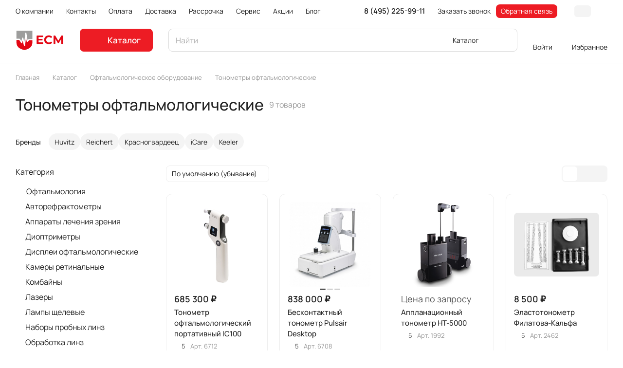

--- FILE ---
content_type: text/html; charset=UTF-8
request_url: https://eurosmed.ru/catalog/tonometry-oftalmologicheskie
body_size: 68894
content:
<!DOCTYPE html>
<html xmlns="http://www.w3.org/1999/xhtml" xml:lang="ru" lang="ru" class="  ">
	<head><link rel="canonical" href="https://eurosmed.ru/catalog/tonometry-oftalmologicheskie" />
		<title>Тонометры офтальмологические - купить аппарат для измерения глазного давления в Москве, цены от компании EuroSMed</title>
		
		<meta name="google-site-verification" content="TuQBII524NCxix2WjZTW9abEc_qU0gwCD2ywgsgM58E"/>
		<meta name="google-site-verification" content="UY2OU13mZXOMuv18aenJnVdbNsT3qsc7zwX0BX8ljzw" />
		
		<meta name="viewport" content="initial-scale=1.0, width=device-width" />
		<meta name="HandheldFriendly" content="true" />
		<meta name="yes" content="yes" />
		<meta name="apple-mobile-web-app-status-bar-style" content="black" />
		<meta name="SKYPE_TOOLBAR" content="SKYPE_TOOLBAR_PARSER_COMPATIBLE" />
				<meta http-equiv="Content-Type" content="text/html; charset=UTF-8" />
		<meta name="description" content="Компания ESM предлагает купить тонометры офтальмологические в Москве. Информацию о наличии товаров, ценах и условиях приобретения вы можете найти на нашем сайте или узнать по телефону 8-800-500-08-43. Продажа тонометров офтальмологических с доставкой и в" />

<script data-skip-moving="true">(function(w, d, n) {var cl = "bx-core";var ht = d.documentElement;var htc = ht ? ht.className : undefined;if (htc === undefined || htc.indexOf(cl) !== -1){return;}var ua = n.userAgent;if (/(iPad;)|(iPhone;)/i.test(ua)){cl += " bx-ios";}else if (/Windows/i.test(ua)){cl += ' bx-win';}else if (/Macintosh/i.test(ua)){cl += " bx-mac";}else if (/Linux/i.test(ua) && !/Android/i.test(ua)){cl += " bx-linux";}else if (/Android/i.test(ua)){cl += " bx-android";}cl += (/(ipad|iphone|android|mobile|touch)/i.test(ua) ? " bx-touch" : " bx-no-touch");cl += w.devicePixelRatio && w.devicePixelRatio >= 2? " bx-retina": " bx-no-retina";if (/AppleWebKit/.test(ua)){cl += " bx-chrome";}else if (/Opera/.test(ua)){cl += " bx-opera";}else if (/Firefox/.test(ua)){cl += " bx-firefox";}ht.className = htc ? htc + " " + cl : cl;})(window, document, navigator);</script>


<link href="/bitrix/js/ui/design-tokens/dist/ui.design-tokens.min.css?172708342423463"  rel="stylesheet" />
<link href="/bitrix/js/ui/fonts/opensans/ui.font.opensans.min.css?17270834242320"  rel="stylesheet" />
<link href="/bitrix/js/main/popup/dist/main.popup.bundle.min.css?173823695626589"  rel="stylesheet" />
<link href="/bitrix/cache/css/s1/aspro-lite/page_3fc124027f66d7bd000e16c0f95ed5bf/page_3fc124027f66d7bd000e16c0f95ed5bf_v1.css?176951279622286"  rel="stylesheet" />
<link href="/bitrix/cache/css/s1/aspro-lite/default_f4f6af8abb943909206c6a08aa9c1cdd/default_f4f6af8abb943909206c6a08aa9c1cdd_v1.css?17695127741994"  rel="stylesheet" />
<link href="/bitrix/cache/css/s1/aspro-lite/default_d7febb55545d8caa8f43cebdc3cdb80b/default_d7febb55545d8caa8f43cebdc3cdb80b_v1.css?176951277415161"  rel="stylesheet" />
<link href="/bitrix/cache/css/s1/aspro-lite/default_4d07fb43991ac27bffecd9a49a816850/default_4d07fb43991ac27bffecd9a49a816850_v1.css?176951277425032"  rel="stylesheet" />
<link href="/bitrix/cache/css/s1/aspro-lite/default_3e51e847d6f3ec4f894efd7a3b3bdf63/default_3e51e847d6f3ec4f894efd7a3b3bdf63_v1.css?17695127692156"  rel="stylesheet" />
<link href="/bitrix/cache/css/s1/aspro-lite/template_d5eccb481e507557e8f35dfd21052d8f/template_d5eccb481e507557e8f35dfd21052d8f_v1.css?1769512769245626"  data-template-style="true" rel="stylesheet" />







<script data-skip-moving='true'>window['asproRecaptcha'] = {params: {'recaptchaColor':'light','recaptchaLogoShow':'y','recaptchaSize':'invisible','recaptchaBadge':'bottomright','recaptchaLang':'ru'},key: '6Lfr5i0qAAAAAFFskPA3QimOKQyyN0MRkU7n26jR',ver: '2'};</script>
<script data-skip-moving='true'>!function(c,t,n,p){function s(e){var a=t.getElementById(e);if(a&&!(a.className.indexOf("g-recaptcha")<0)&&c.grecaptcha)if("3"==c[p].ver)a.innerHTML='<textarea class="g-recaptcha-response" style="display:none;resize:0;" name="g-recaptcha-response"></textarea>',grecaptcha.ready(function(){grecaptcha.execute(c[p].key,{action:"maxscore"}).then(function(e){a.innerHTML='<textarea class="g-recaptcha-response" style="display:none;resize:0;" name="g-recaptcha-response">'+e+"</textarea>"})});else{if(a.children.length)return;var r=grecaptcha.render(e,{sitekey:c[p].key+"",theme:c[p].params.recaptchaColor+"",size:c[p].params.recaptchaSize+"",callback:"onCaptchaVerify"+c[p].params.recaptchaSize,badge:c[p].params.recaptchaBadge});$(a).attr("data-widgetid",r)}}c.onLoadRenderRecaptcha=function(){var e=[];for(var a in c[n].args)if(c[n].args.hasOwnProperty(a)){var r=c[n].args[a][0];-1==e.indexOf(r)&&(e.push(r),s(r))}c[n]=function(e){s(e)}},c[n]=c[n]||function(){var e,a,r;c[n].args=c[n].args||[],c[n].args.push(arguments),a="recaptchaApiLoader",(e=t).getElementById(a)||((r=e.createElement("script")).id=a,r.src="//www.google.com/recaptcha/api.js?hl="+c[p].params.recaptchaLang+"&onload=onLoadRenderRecaptcha&render="+("3"==c[p].ver?c[p].key:"explicit"),e.head.appendChild(r))}}(window,document,"renderRecaptchaById","asproRecaptcha");</script>
<script data-skip-moving='true'>!function(){function d(a){for(var e=a;e;)if("form"===(e=e.parentNode).nodeName.toLowerCase())return e;return null}function i(a){var e=[],t=null,n=!1;void 0!==a&&(n=null!==a),t=n?a.getElementsByTagName("input"):document.getElementsByName("captcha_word");for(var r=0;r<t.length;r++)"captcha_word"===t[r].name&&e.push(t[r]);return e}function l(a){for(var e=[],t=a.getElementsByTagName("img"),n=0;n<t.length;n++)!/\/bitrix\/tools\/captcha.php\?(captcha_code|captcha_sid)=[^>]*?/i.test(t[n].src)&&"captcha"!==t[n].id||e.push(t[n]);return e}function h(a){var e="recaptcha-dynamic-"+(new Date).getTime();if(null!==document.getElementById(e)){for(var t=null;t=Math.floor(65535*Math.random()),null!==document.getElementById(e+t););e+=t}var n=document.createElement("div");n.id=e,n.className="g-recaptcha",n.attributes["data-sitekey"]=window.asproRecaptcha.key,a.parentNode&&(a.parentNode.className+=" recaptcha_text",a.parentNode.replaceChild(n,a)),"3"==window.asproRecaptcha.ver&&(a.closest(".captcha-row").style.display="none"),renderRecaptchaById(e)}function a(){for(var a,e,t,n,r=function(){var a=i(null);if(0===a.length)return[];for(var e=[],t=0;t<a.length;t++){var n=d(a[t]);null!==n&&e.push(n)}return e}(),c=0;c<r.length;c++){var o=r[c],p=i(o);if(0!==p.length){var s=l(o);if(0!==s.length){for(a=0;a<p.length;a++)h(p[a]);for(a=0;a<s.length;a++)t=s[a],n="[data-uri]",t.attributes.src=n,t.style.display="none","src"in t&&(t.parentNode&&-1===t.parentNode.className.indexOf("recaptcha_tmp_img")&&(t.parentNode.className+=" recaptcha_tmp_img"),t.src=n);e=o,"function"==typeof $&&$(e).find(".captcha-row label > span").length&&$(e).find(".captcha-row label > span").html(BX.message("RECAPTCHA_TEXT")+' <span class="star">*</span>')}}}}document.addEventListener?document.addEventListener("DOMNodeInserted",function(){try{return(function(){if("undefined"!=typeof renderRecaptchaById)for(var a=document.getElementsByClassName("g-recaptcha"),e=0;e<a.length;e++){var t=a[e];if(0===t.innerHTML.length){var n=t.id;if("string"==typeof n&&0!==n.length){if("3"==window.asproRecaptcha.ver)t.closest(".captcha-row").style.display="none";else if("function"==typeof $){var r=$(t).closest(".captcha-row");r.length&&(r.addClass(window.asproRecaptcha.params.recaptchaSize+" logo_captcha_"+window.asproRecaptcha.params.recaptchaLogoShow+" "+window.asproRecaptcha.params.recaptchaBadge),r.find(".captcha_image").addClass("recaptcha_tmp_img"),r.find(".captcha_input").addClass("recaptcha_text"),"invisible"!==window.asproRecaptcha.params.recaptchaSize&&(r.find("input.recaptcha").length||$('<input type="text" class="recaptcha" value="" />').appendTo(r)))}renderRecaptchaById(n)}}}}(),window.renderRecaptchaById&&window.asproRecaptcha&&window.asproRecaptcha.key)?(a(),!0):(console.error("Bad captcha keys or module error"),!0)}catch(a){return console.error(a),!0}},!1):console.warn("Your browser does not support dynamic ReCaptcha replacement")}();</script>
<style>html {--border-radius:8px;--theme-base-color:#ed1c24;--theme-base-opacity-color:#ed1c241a;--theme-more-color:#191918;--theme-outer-border-radius:12px;--theme-text-transform:none;--theme-letter-spacing:normal;--theme-button-font-size:0%;--theme-button-padding-2px:0%;--theme-button-padding-1px:0%;--theme-more-color-hue:60;--theme-more-color-saturation:2%;--theme-more-color-lightness:10%;--theme-base-color-hue:358;--theme-base-color-saturation:85%;--theme-base-color-lightness:52%;--theme-lightness-hover-diff:6%;}</style>
<style>html {font-size:16px;--theme-font-family:Manrope;--theme-font-title-family:var(--theme-font-family);--theme-font-title-weight:500;}</style>
<style>html {--theme-page-width: 1500px;--theme-page-width-padding: 32px}</style>

						<script data-skip-moving="true" src="/bitrix/js/main/jquery/jquery-3.6.0.min.js"></script>
			<script data-skip-moving="true" src="/bitrix/templates/aspro-lite/js/speed.min.js?=1727083423"></script>
		
<link href="/bitrix/templates/aspro-lite/css/print.min.css?172708342312929" data-template-style="true" rel="stylesheet" media="print">
<script src="/bitrix/templates/aspro-lite/vendor/lazysizes.min.js" data-skip-moving="true" defer=""></script>
<script src="/bitrix/templates/aspro-lite/vendor/ls.unveilhooks.min.js" data-skip-moving="true" defer=""></script>
<link rel="shortcut icon" href="/favicon.ico" type="image/x-icon" />
<link rel="apple-touch-icon" sizes="180x180" href="/upload/CLite/806/8adurntmdl1nqq75vvakxqd4hlm7tp5c/apple_touch_icon.png" />
<meta property="og:title" content="Тонометры офтальмологические - купить аппарат для измерения глазного давления в Москве, цены от компании EuroSMed" />
<meta property="og:type" content="website" />
<meta property="og:image" content="https://eurosmed.ru/logo.png" />
<link rel="image_src" href="https://eurosmed.ru/logo.png"  />
<meta property="og:url" content="https://eurosmed.ru/catalog/tonometry-oftalmologicheskie" />
<meta property="og:description" content="Компания ESM предлагает купить тонометры офтальмологические в Москве. Информацию о наличии товаров, ценах и условиях приобретения вы можете найти на нашем сайте или узнать по телефону 8-800-500-08-43. Продажа тонометров офтальмологических с доставкой и в" />



				<style>html {--header-height:130px;}</style>	</head>
	<body class="innerPageApp  site_s1   side_left hide_menu_page region_confirm_normal header_fill_ fixed_y mfixed_y mfixed_view_always title_position_left mmenu_leftside mheader-v1 footer-v2 fill_bg_ header-v3 title-v1 bottom-icons-panel_y with_cabinet with_phones theme-light" id="main" data-site="/">
		<div class="bx_areas"></div>

		
		<div id="panel"></div>


														<script data-skip-moving="true">
			var solutionName = 'arLiteOptions';
			var arAsproOptions = window[solutionName] = ({});
			var arAsproCounters = {};
			var arBasketItems = {};
		</script>
		<script src="/bitrix/templates/aspro-lite/js/setTheme.php?site_id=s1&site_dir=/" data-skip-moving="true"></script>
				<!--'start_frame_cache_options-block'-->						<!--'end_frame_cache_options-block'-->
		<div class="body  hover_">
			<div class="body_media"></div>

						<div class="headers-container">				
				<div class="title-v1" data-ajax-block="HEADER" data-ajax-callback="headerInit">
										
<header class="header_3 header  header--narrow ">
	<div class="header__inner  header__inner--no-pt">

		
		<div class="header__top-part " data-ajax-load-block="HEADER_TOP_PART">
							<div class="maxwidth-theme">
							
			<div class="header__top-inner">

				
								<div class="header__top-item header-menu header-menu--long dotted-flex-1 hide-dotted">
					<nav class="mega-menu sliced">
							<div class="catalog_icons_">
		<div class="header-menu__wrapper">
											<div class="header-menu__item unvisible header-menu__item--first  ">
					<a class="header-menu__link header-menu__link--top-level light-opacity-hover fill-theme-hover banner-light-text dark_link  " href="/o_kompanii/">
												<span class="header-menu__title font_14">
							О компании						</span>
											</a>
																			</div>
															<div class="header-menu__item unvisible   ">
					<a class="header-menu__link header-menu__link--top-level light-opacity-hover fill-theme-hover banner-light-text dark_link  " href="/contacts/">
												<span class="header-menu__title font_14">
							Контакты						</span>
											</a>
																			</div>
															<div class="header-menu__item unvisible   ">
					<a class="header-menu__link header-menu__link--top-level light-opacity-hover fill-theme-hover banner-light-text dark_link  " href="/oplata/">
												<span class="header-menu__title font_14">
							Оплата						</span>
											</a>
																			</div>
															<div class="header-menu__item unvisible   ">
					<a class="header-menu__link header-menu__link--top-level light-opacity-hover fill-theme-hover banner-light-text dark_link  " href="/dostavka/">
												<span class="header-menu__title font_14">
							Доставка						</span>
											</a>
																			</div>
															<div class="header-menu__item unvisible   ">
					<a class="header-menu__link header-menu__link--top-level light-opacity-hover fill-theme-hover banner-light-text dark_link  " href="/rassrochka/">
												<span class="header-menu__title font_14">
							Рассрочка						</span>
											</a>
																			</div>
															<div class="header-menu__item unvisible   ">
					<a class="header-menu__link header-menu__link--top-level light-opacity-hover fill-theme-hover banner-light-text dark_link  " href="/servis/">
												<span class="header-menu__title font_14">
							Сервис						</span>
											</a>
																			</div>
															<div class="header-menu__item unvisible   ">
					<a class="header-menu__link header-menu__link--top-level light-opacity-hover fill-theme-hover banner-light-text dark_link  " href="/sales/">
												<span class="header-menu__title font_14">
							Акции						</span>
											</a>
																			</div>
															<div class="header-menu__item unvisible   ">
					<a class="header-menu__link header-menu__link--top-level light-opacity-hover fill-theme-hover banner-light-text dark_link  " href="/blog/">
												<span class="header-menu__title font_14">
							Блог						</span>
											</a>
																			</div>
															<div class="header-menu__item unvisible   ">
					<a class="header-menu__link header-menu__link--top-level light-opacity-hover fill-theme-hover banner-light-text dark_link  " href="/brands/">
												<span class="header-menu__title font_14">
							Бренды						</span>
											</a>
																			</div>
															<div class="header-menu__item unvisible  header-menu__item--last ">
					<a class="header-menu__link header-menu__link--top-level light-opacity-hover fill-theme-hover banner-light-text dark_link  " href="/projects/">
												<span class="header-menu__title font_14">
							Проекты						</span>
											</a>
																			</div>
							
						<div class="header-menu__item header-menu__item--more-items unvisible">
				<div class="header-menu__link banner-light-icon-fill fill-dark-light-block light-opacity-hover">
					<i class="svg inline  inline " aria-hidden="true"><svg width="15" height="3" ><use xlink:href="/bitrix/templates/aspro-lite/images/svg/header_icons.svg?1727083423#dots-15-3"></use></svg></i>				</div>
				<div class="header-menu__dropdown-menu dropdown-menu-wrapper dropdown-menu-wrapper--visible dropdown-menu-wrapper--woffset">
					<ul class="header-menu__more-items-list dropdown-menu-inner rounded-x"></ul>
				</div>
				
				
			</div>
					</div>
	</div>
	<script data-skip-moving="true">
		if(typeof topMenuAction !== 'function'){
			function topMenuAction() {
				//CheckTopMenuPadding();
				//CheckTopMenuOncePadding();
				if(typeof CheckTopMenuDotted !== 'function'){
					let timerID = setInterval(function(){
						if(typeof CheckTopMenuDotted === 'function'){
							CheckTopMenuDotted();
							clearInterval(timerID);
						}
					}, 100);
				} else {
					CheckTopMenuDotted();
				}
			}
		}
		
	</script>
					</nav>
				</div>

												
		<div class="header__top-item no-shrinked " data-ajax-load-block="HEADER_TOGGLE_PHONE">
			
										<div class="">
							<div class="phones">
																<div class="phones__phones-wrapper">
																				
								<div class="phones__inner phones__inner--with_dropdown phones__inner--big fill-theme-parent">
				<a class="phones__phone-link phones__phone-first dark_link banner-light-text menu-light-text icon-block__name" href="tel:84952259911">8 (495) 225-99-11</a>
									<div class="phones__dropdown ">
						<div class="dropdown dropdown--relative">
																							<div class="phones__phone-more dropdown__item color-theme-hover dropdown__item--first ">
									<a class="phones__phone-link dark_link phones__phone-link--no_descript" rel="nofollow" href="tel:84952259911">8 (495) 225-99-11</a>
								</div>
																							<div class="phones__phone-more dropdown__item color-theme-hover  dropdown__item--last">
									<a class="phones__phone-link dark_link phones__phone-link--no_descript" rel="nofollow" href="tel:88005000843">8 (800) 500-08-43</a>
								</div>
														<div class="phones__dropdown-item callback-item">
								<div class="animate-load btn btn-default btn-wide btn-sm" data-event="jqm" data-param-id="5" data-name="callback">
									Заказать звонок								</div>
							</div>
						</div>
						<div class="dropdown dropdown--relative">
																					<div class="phones__dropdown-item">
													<div class="email__title phones__dropdown-title">
						E-mail					</div>
								<div class="phones__dropdown-value">
										<div>
						<a href="mailto:info@eurosmed.ru">info@eurosmed.ru</a>					</div>
				</div>

									</div>
																									<div class="phones__dropdown-item">
				
									<div class="address__title phones__dropdown-title">
						Адрес					</div>
				
				<div class="phones__dropdown-value">
										<div class="address__text address__text--large ">
						г. Москва, ул. Плеханова д. 7					</div>
				</div>

									</div>
																						<div class="phones__dropdown-item">
			
							<div class="schedule__title phones__dropdown-title">
					Режим работы				</div>
			
			<div class="phones__dropdown-value">
								<div class="schedule__text  ">
											Пн. – Пт.: с 9:00 до 18:00<br>Сб. – Вс.: выходной									</div>
			</div>

							</div>
									

	<!-- noindex -->
			<div class="phones__dropdown-item social-item">
	
	<div class="social">
		<ul class="social__items social__items--md social__items--type-color social__items--grid">
																																	<li class="social__item grid-list__item hover_blink vkontakte ">
							<a class="social__link shine" href="https://vk.com/ecmcompany" target="_blank" rel="nofollow" title="ВКонтакте"></a>
						</li>
																																																																																																																												</ul>

			</div>

			</div>
		<!-- /noindex -->
						</div>
					</div>
					<span class="more-arrow banner-light-icon-fill menu-light-icon-fill fill-dark-light-block">
						<i class="svg inline  inline " aria-hidden="true"><svg width="7" height="5" ><use xlink:href="/bitrix/templates/aspro-lite/images/svg/arrows.svg?1727083423#down-7-5"></use></svg></i>											</span>
							</div>
																	</div>

																	<div>
										<div class="phones__callback light-opacity-hover animate-load dark_link banner-light-text menu-light-text hide-1200" data-event="jqm" data-param-id="5" data-name="callback">
											Заказать звонок										</div>
									</div>
								
																	<div>
										<div class="phones__callback light-opacity-hover animate-load dark_link banner-light-text menu-light-text hide-1200" data-event="jqm" data-param-id="4" data-name="question">
											Обратная связь										</div>
									</div>
															</div>
						</div>
					
			
		</div>


						
				

												
												
		<div class="header__top-item " data-ajax-load-block="HEADER_TOGGLE_THEME_SELECTOR">
			
										<div class="header-theme-selector">
							<div id="theme-selector--g0" class="theme-selector" title="Включить темное оформление">
	<div class="theme-selector__inner">
		<div class="theme-selector__items">
			<div class="theme-selector__item theme-selector__item--light current">
				<div class="theme-selector__item-icon"><i class="svg inline light-16-16 inline " aria-hidden="true"><svg width="16" height="16" ><use xlink:href="/bitrix/components/aspro/theme.selector.lite/templates/.default/images/svg/icons.svg?1727083419#light-16-16"></use></svg></i></div>
			</div>
			<div class="theme-selector__item theme-selector__item--dark">
				<div class="theme-selector__item-icon"><i class="svg inline dark-14-14 inline " aria-hidden="true"><svg width="14" height="14" ><use xlink:href="/bitrix/components/aspro/theme.selector.lite/templates/.default/images/svg/icons.svg?1727083419#dark-14-14"></use></svg></i></div>
			</div>
		</div>
	</div>
	</div>						</div>
					
			
		</div>


						

			</div>
							</div>
					</div>

		
		
		<div class="header__main-part   header__main-part--long part-with-search"  data-ajax-load-block="HEADER_MAIN_PART">

							<div class="maxwidth-theme">
			
			<div class="header__main-inner relative part-with-search__inner">

				<div class="header__main-item">
					<div class="line-block line-block--40">
												<div class="logo  line-block__item no-shrinked">
							<a class="menu-light-icon-fill banner-light-icon-fill" href="/"><svg width="100" height="89.3" viewBox="0 0 209.5 89.3" xmlns="http://www.w3.org/2000/svg" xml:space="preserve" version="1.1">
<style>
	.st0{fill-rule:evenodd;clip-rule:evenodd;fill:#E30613;}
	.st1{fill-rule:evenodd;clip-rule:evenodd;fill:#9D9D9C;}
	.st2{fill-rule:evenodd;clip-rule:evenodd;fill:#E30613;}
</style>
 <g>
  <title>Layer 1</title>
  <g id="svg_4">
   <path class="st0" id="svg_1" fill="#E30613" clip-rule="evenodd" fill-rule="evenodd" d="m72.3,43.9l0,10.3c-0.4,18.4 -13.8,27.6 -34.3,31.9c-20.4,-4.2 -33.8,-13.5 -34.2,-31.9l0,-11.7l11.7,0l8.5,13.3c0.7,1.2 2.3,1.5 3.4,0.7c0.6,-0.4 0.9,-0.9 1.1,-1.5l0,0l2.2,-9.4l5.4,21.9c0.3,1.3 1.7,2.1 3,1.8c1,-0.3 1.8,-1.1 1.9,-2.2l3.7,-35.3l3,17.5c0.2,1.4 1.5,2.3 2.9,2c0.6,-0.1 1.1,-0.4 1.5,-0.8l6.3,-6.7l13.9,0l0,0.1z"/>
   <path id="svg_2" fill="#9D9D9C" clip-rule="evenodd" fill-rule="evenodd" d="m38.1,2.8l34.3,0l0,36.2l-15.2,0l0,0c-0.7,0 -1.3,0.3 -1.8,0.8l-3.7,3.9l-5.2,-30.4l0,0c-0.2,-1.1 -1.1,-1.9 -2.2,-2c-1.4,-0.1 -2.6,0.9 -2.7,2.2l-4,39.1l-4.4,-18c-0.2,-1 -0.9,-1.8 -1.9,-2c-1.3,-0.3 -2.7,0.5 -3,1.9l-3.3,13.6l-6,-9.3c-0.4,-0.8 -1.2,-1.3 -2.2,-1.3l-13,0l0,-34.7l34.3,0z" class="st1"/>
   <path id="svg_3" fill="#E30613" clip-rule="evenodd" fill-rule="evenodd" d="m118.9,55.5l0,2.2c0,1.2 -1,2.3 -2.3,2.3l-23.6,0c-1.2,0 -2.3,-1 -2.3,-2.3l0,-31.9c0,-1.2 1,-2.3 2.3,-2.3l23,0c1.2,0 2.3,1 2.3,2.3l0,2.2c0,1.2 -1,2.3 -2.3,2.3l-16.9,0l0,7.9l14.7,0c1.2,0 2.3,1 2.3,2.3l0,2c0,1.2 -1,2.3 -2.3,2.3l-14.7,0l0,8.4l17.6,0c1.2,0.1 2.2,1.1 2.2,2.3l0,0zm24,5.2c-3.7,0 -7.1,-0.8 -10.1,-2.4c-3,-1.6 -5.4,-3.9 -7.1,-6.7c-1.7,-2.9 -2.6,-6.1 -2.6,-9.7c0,-3.6 0.9,-6.8 2.6,-9.7c1.7,-2.9 4.1,-5.1 7.1,-6.7c3,-1.6 6.4,-2.4 10.1,-2.4c3.2,0 6,0.6 8.6,1.7c1.8,0.8 3.3,1.8 4.7,3c0.5,0.4 0.7,1 0.8,1.7c0,0.7 -0.2,1.2 -0.7,1.7l-2.1,2c-0.9,0.8 -2.1,0.8 -3,0c-2.2,-1.9 -4.8,-2.8 -7.7,-2.8c-2.3,0 -4.3,0.5 -6,1.5c-1.8,1 -3.2,2.4 -4.1,4.1c-1,1.8 -1.5,3.8 -1.5,6c0,2.3 0.5,4.3 1.5,6c1,1.8 2.4,3.2 4.1,4.1c1.8,1 3.8,1.5 6,1.5c3,0 5.6,-1 7.7,-2.9c0.9,-0.8 2.2,-0.8 3,0l2.1,2c0.5,0.4 0.7,1 0.7,1.7c0,0.7 -0.3,1.2 -0.7,1.7c-1.4,1.3 -3,2.3 -4.8,3.1c-2.6,0.9 -5.5,1.5 -8.6,1.5l0,0zm53.7,-2.9l0,-19.6l-10.1,16.9c-0.4,0.7 -1.1,1.1 -1.9,1.1l-1.2,0c-0.8,0 -1.5,-0.4 -1.9,-1.1l-10.1,-16.5l0,19.1c0,1.2 -1,2.3 -2.3,2.3l-3.4,0c-1.2,0 -2.3,-1 -2.3,-2.3l0,-31.9c0,-1.2 1,-2.3 2.3,-2.3l3.4,0c0.8,0 1.5,0.4 1.9,1.1l13,21.6l12.8,-21.5c0.4,-0.7 1.1,-1.1 2,-1.1l3.4,0c1.2,0 2.3,1 2.3,2.3l0,31.9c0,0.6 -0.2,1.2 -0.7,1.6c-0.4,0.4 -1,0.7 -1.6,0.7l-3.4,0c-1.2,-0.1 -2.2,-1.1 -2.2,-2.3z" class="st2"/>
  </g>
 </g>
</svg>
</a>						</div>
					</div>
				</div>

									<div class="header__main-item header__burger menu-dropdown-offset">
						<nav class="mega-menu">
								<div class="catalog_icons_">
		<div class="header-menu__wrapper">
											<div class="header-menu__item unvisible header-menu__item--first header-menu__item--last header-menu__item--dropdown header-menu__item--wide active">
					<a class="header-menu__link--only-catalog fill-use-fff btn btn-default btn--no-rippple btn-lg " href="/catalog/">
													<i class="svg inline  inline " aria-hidden="true"><svg width="16" height="16" ><use xlink:href="/bitrix/templates/aspro-lite/images/svg/header_icons.svg?1727083423#burger-16-16"></use></svg></i>												<span class="header-menu__title font_14">
							Каталог						</span>
											</a>
																<div class="header-menu__dropdown-menu dropdown-menu-wrapper dropdown-menu-wrapper--visible ">
							<div class="dropdown-menu-inner rounded-x long-menu-items">

																	<div class="menu-navigation">
										<div class="menu-navigation__sections-wrapper">
											<div class="menu-navigation__scroll scrollbar">
												<div class="menu-navigation__sections">
																											<div class="menu-navigation__sections-item">
															<a
																href="/catalog/balneologiya"
																class="font_15 font_weight--500 color_dark rounded-x menu-navigation__sections-item-link   menu-navigation__sections-item-dropdown"
															>															
																<span class="name">Бальнеология</span>
																																	<i class="svg inline  header-menu__dropdown-right-arrow fill-dark-light-block inline " aria-hidden="true"><svg width="7" height="5" ><use xlink:href="/bitrix/templates/aspro-lite/images/svg/arrows.svg?1727083423#down-7-5"></use></svg></i>																															</a>
														</div>
																											<div class="menu-navigation__sections-item">
															<a
																href="/catalog/veterinariya"
																class="font_15 font_weight--500 color_dark rounded-x menu-navigation__sections-item-link   menu-navigation__sections-item-dropdown"
															>															
																<span class="name">Ветеринария</span>
																																	<i class="svg inline  header-menu__dropdown-right-arrow fill-dark-light-block inline " aria-hidden="true"><svg width="7" height="5" ><use xlink:href="/bitrix/templates/aspro-lite/images/svg/arrows.svg?1727083423#down-7-5"></use></svg></i>																															</a>
														</div>
																											<div class="menu-navigation__sections-item">
															<a
																href="/catalog/ginekologicheskoe_oborudovanie"
																class="font_15 font_weight--500 color_dark rounded-x menu-navigation__sections-item-link   menu-navigation__sections-item-dropdown"
															>															
																<span class="name">Гинекология</span>
																																	<i class="svg inline  header-menu__dropdown-right-arrow fill-dark-light-block inline " aria-hidden="true"><svg width="7" height="5" ><use xlink:href="/bitrix/templates/aspro-lite/images/svg/arrows.svg?1727083423#down-7-5"></use></svg></i>																															</a>
														</div>
																											<div class="menu-navigation__sections-item">
															<a
																href="/catalog/dermatologiya"
																class="font_15 font_weight--500 color_dark rounded-x menu-navigation__sections-item-link   menu-navigation__sections-item-dropdown"
															>															
																<span class="name">Дерматология</span>
																																	<i class="svg inline  header-menu__dropdown-right-arrow fill-dark-light-block inline " aria-hidden="true"><svg width="7" height="5" ><use xlink:href="/bitrix/templates/aspro-lite/images/svg/arrows.svg?1727083423#down-7-5"></use></svg></i>																															</a>
														</div>
																											<div class="menu-navigation__sections-item">
															<a
																href="/catalog/kosmetologiya"
																class="font_15 font_weight--500 color_dark rounded-x menu-navigation__sections-item-link   menu-navigation__sections-item-dropdown"
															>															
																<span class="name">Косметология</span>
																																	<i class="svg inline  header-menu__dropdown-right-arrow fill-dark-light-block inline " aria-hidden="true"><svg width="7" height="5" ><use xlink:href="/bitrix/templates/aspro-lite/images/svg/arrows.svg?1727083423#down-7-5"></use></svg></i>																															</a>
														</div>
																											<div class="menu-navigation__sections-item">
															<a
																href="/catalog/laboratornaya_diagnostika"
																class="font_15 font_weight--500 color_dark rounded-x menu-navigation__sections-item-link   menu-navigation__sections-item-dropdown"
															>															
																<span class="name">Лаборатория</span>
																																	<i class="svg inline  header-menu__dropdown-right-arrow fill-dark-light-block inline " aria-hidden="true"><svg width="7" height="5" ><use xlink:href="/bitrix/templates/aspro-lite/images/svg/arrows.svg?1727083423#down-7-5"></use></svg></i>																															</a>
														</div>
																											<div class="menu-navigation__sections-item">
															<a
																href="/catalog/mebel_meditsinskaya"
																class="font_15 font_weight--500 color_dark rounded-x menu-navigation__sections-item-link   menu-navigation__sections-item-dropdown"
															>															
																<span class="name">Мебель</span>
																																	<i class="svg inline  header-menu__dropdown-right-arrow fill-dark-light-block inline " aria-hidden="true"><svg width="7" height="5" ><use xlink:href="/bitrix/templates/aspro-lite/images/svg/arrows.svg?1727083423#down-7-5"></use></svg></i>																															</a>
														</div>
																											<div class="menu-navigation__sections-item">
															<a
																href="/catalog/lor-oborudovanie"
																class="font_15 font_weight--500 color_dark rounded-x menu-navigation__sections-item-link   menu-navigation__sections-item-dropdown"
															>															
																<span class="name">Оториноларингология</span>
																																	<i class="svg inline  header-menu__dropdown-right-arrow fill-dark-light-block inline " aria-hidden="true"><svg width="7" height="5" ><use xlink:href="/bitrix/templates/aspro-lite/images/svg/arrows.svg?1727083423#down-7-5"></use></svg></i>																															</a>
														</div>
																											<div class="menu-navigation__sections-item">
															<a
																href="/catalog/oftalmologicheskoe-oborudovanie"
																class="font_15 font_weight--500 color_dark rounded-x menu-navigation__sections-item-link   menu-navigation__sections-item-dropdown"
															>															
																<span class="name">Офтальмология</span>
																																	<i class="svg inline  header-menu__dropdown-right-arrow fill-dark-light-block inline " aria-hidden="true"><svg width="7" height="5" ><use xlink:href="/bitrix/templates/aspro-lite/images/svg/arrows.svg?1727083423#down-7-5"></use></svg></i>																															</a>
														</div>
																											<div class="menu-navigation__sections-item">
															<a
																href="/catalog/proktologicheskoe-oborudovanie"
																class="font_15 font_weight--500 color_dark rounded-x menu-navigation__sections-item-link   menu-navigation__sections-item-dropdown"
															>															
																<span class="name">Проктология</span>
																																	<i class="svg inline  header-menu__dropdown-right-arrow fill-dark-light-block inline " aria-hidden="true"><svg width="7" height="5" ><use xlink:href="/bitrix/templates/aspro-lite/images/svg/arrows.svg?1727083423#down-7-5"></use></svg></i>																															</a>
														</div>
																											<div class="menu-navigation__sections-item">
															<a
																href="/catalog/reabilitatsiya"
																class="font_15 font_weight--500 color_dark rounded-x menu-navigation__sections-item-link   menu-navigation__sections-item-dropdown"
															>															
																<span class="name">Реабилитация</span>
																																	<i class="svg inline  header-menu__dropdown-right-arrow fill-dark-light-block inline " aria-hidden="true"><svg width="7" height="5" ><use xlink:href="/bitrix/templates/aspro-lite/images/svg/arrows.svg?1727083423#down-7-5"></use></svg></i>																															</a>
														</div>
																											<div class="menu-navigation__sections-item">
															<a
																href="/catalog/anesteziologiya_i_reanimatsiya"
																class="font_15 font_weight--500 color_dark rounded-x menu-navigation__sections-item-link   menu-navigation__sections-item-dropdown"
															>															
																<span class="name">Реанимация</span>
																																	<i class="svg inline  header-menu__dropdown-right-arrow fill-dark-light-block inline " aria-hidden="true"><svg width="7" height="5" ><use xlink:href="/bitrix/templates/aspro-lite/images/svg/arrows.svg?1727083423#down-7-5"></use></svg></i>																															</a>
														</div>
																											<div class="menu-navigation__sections-item">
															<a
																href="/catalog/rentgenovskoe-oborudovanie"
																class="font_15 font_weight--500 color_dark rounded-x menu-navigation__sections-item-link   menu-navigation__sections-item-dropdown"
															>															
																<span class="name">Рентгенология</span>
																																	<i class="svg inline  header-menu__dropdown-right-arrow fill-dark-light-block inline " aria-hidden="true"><svg width="7" height="5" ><use xlink:href="/bitrix/templates/aspro-lite/images/svg/arrows.svg?1727083423#down-7-5"></use></svg></i>																															</a>
														</div>
																											<div class="menu-navigation__sections-item">
															<a
																href="/catalog/sluzhba-krovi"
																class="font_15 font_weight--500 color_dark rounded-x menu-navigation__sections-item-link   menu-navigation__sections-item-dropdown"
															>															
																<span class="name">Служба крови</span>
																																	<i class="svg inline  header-menu__dropdown-right-arrow fill-dark-light-block inline " aria-hidden="true"><svg width="7" height="5" ><use xlink:href="/bitrix/templates/aspro-lite/images/svg/arrows.svg?1727083423#down-7-5"></use></svg></i>																															</a>
														</div>
																											<div class="menu-navigation__sections-item">
															<a
																href="/catalog/sterilizatsiya_i_dezinfektsiya"
																class="font_15 font_weight--500 color_dark rounded-x menu-navigation__sections-item-link   menu-navigation__sections-item-dropdown"
															>															
																<span class="name">Стерилизация</span>
																																	<i class="svg inline  header-menu__dropdown-right-arrow fill-dark-light-block inline " aria-hidden="true"><svg width="7" height="5" ><use xlink:href="/bitrix/templates/aspro-lite/images/svg/arrows.svg?1727083423#down-7-5"></use></svg></i>																															</a>
														</div>
																											<div class="menu-navigation__sections-item">
															<a
																href="/catalog/stomatologiya"
																class="font_15 font_weight--500 color_dark rounded-x menu-navigation__sections-item-link   menu-navigation__sections-item-dropdown"
															>															
																<span class="name">Стоматология</span>
																																	<i class="svg inline  header-menu__dropdown-right-arrow fill-dark-light-block inline " aria-hidden="true"><svg width="7" height="5" ><use xlink:href="/bitrix/templates/aspro-lite/images/svg/arrows.svg?1727083423#down-7-5"></use></svg></i>																															</a>
														</div>
																											<div class="menu-navigation__sections-item">
															<a
																href="/catalog/urologiya"
																class="font_15 font_weight--500 color_dark rounded-x menu-navigation__sections-item-link   menu-navigation__sections-item-dropdown"
															>															
																<span class="name">Урология</span>
																																	<i class="svg inline  header-menu__dropdown-right-arrow fill-dark-light-block inline " aria-hidden="true"><svg width="7" height="5" ><use xlink:href="/bitrix/templates/aspro-lite/images/svg/arrows.svg?1727083423#down-7-5"></use></svg></i>																															</a>
														</div>
																											<div class="menu-navigation__sections-item">
															<a
																href="/catalog/fizioterapiya"
																class="font_15 font_weight--500 color_dark rounded-x menu-navigation__sections-item-link   menu-navigation__sections-item-dropdown"
															>															
																<span class="name">Физиотерапия</span>
																																	<i class="svg inline  header-menu__dropdown-right-arrow fill-dark-light-block inline " aria-hidden="true"><svg width="7" height="5" ><use xlink:href="/bitrix/templates/aspro-lite/images/svg/arrows.svg?1727083423#down-7-5"></use></svg></i>																															</a>
														</div>
																											<div class="menu-navigation__sections-item">
															<a
																href="/catalog/funktsionalnaya_diagnostika"
																class="font_15 font_weight--500 color_dark rounded-x menu-navigation__sections-item-link   menu-navigation__sections-item-dropdown"
															>															
																<span class="name">Функциональная диагностика</span>
																																	<i class="svg inline  header-menu__dropdown-right-arrow fill-dark-light-block inline " aria-hidden="true"><svg width="7" height="5" ><use xlink:href="/bitrix/templates/aspro-lite/images/svg/arrows.svg?1727083423#down-7-5"></use></svg></i>																															</a>
														</div>
																											<div class="menu-navigation__sections-item">
															<a
																href="/catalog/hirurgicheskoe-oborudovanie"
																class="font_15 font_weight--500 color_dark rounded-x menu-navigation__sections-item-link   menu-navigation__sections-item-dropdown"
															>															
																<span class="name">Хирургия</span>
																																	<i class="svg inline  header-menu__dropdown-right-arrow fill-dark-light-block inline " aria-hidden="true"><svg width="7" height="5" ><use xlink:href="/bitrix/templates/aspro-lite/images/svg/arrows.svg?1727083423#down-7-5"></use></svg></i>																															</a>
														</div>
																											<div class="menu-navigation__sections-item">
															<a
																href="/catalog/endoskopicheskoe-oborudovanie"
																class="font_15 font_weight--500 color_dark rounded-x menu-navigation__sections-item-link   menu-navigation__sections-item-dropdown"
															>															
																<span class="name">Эндоскопия</span>
																																	<i class="svg inline  header-menu__dropdown-right-arrow fill-dark-light-block inline " aria-hidden="true"><svg width="7" height="5" ><use xlink:href="/bitrix/templates/aspro-lite/images/svg/arrows.svg?1727083423#down-7-5"></use></svg></i>																															</a>
														</div>
																									</div>
											</div>
										</div>
										<div class="menu-navigation__content">
								
																	<div class="header-menu__wide-limiter scrollbar">
								
								
								<ul class="header-menu__dropdown-menu-inner ">
																																										<li class="parent-items ">
														<div class="parent-items__item-title">
																													<a href="/catalog/balneologiya" class="dark_link stroke-theme-hover">
																<span class="parent-items__item-name font_weight--500 font_20 font_large">Бальнеология</span>
																<span class="parent-items__item-arrow rounded-x"><i class="svg inline  inline " aria-hidden="true"><svg width="7" height="12" ><use xlink:href="/bitrix/templates/aspro-lite/images/svg/arrows.svg?1727083423#right-7-12"></use></svg></i></span>
															</a>															
																												</div>
														<div class="parent-items__info">
																																																																													<div class="header-menu__many-items">
																<ul class="header-menu__dropdown-menu-inner  header-menu__dropdown-menu--grids" >
																																			<li class="header-menu__dropdown-item count_ has_img header-menu__dropdown-item--img-TOP">
                <div class="header-menu__dropdown-item-img  header-menu__dropdown-item-img--TOP">
				<div class="header-menu__dropdown-item-img-inner">
                    <a href="/catalog/vanny-beskontaktnye">
                                                    <img class="lazyload "  src="[data-uri]" data-src="/upload/resize_cache/iblock/7f8/1s2rmwvxzane87yp0plo5n21jrvkxefl/56_56_0/db6014a5a1e87c14b2b18be051d463a32.webp.png" alt="Ванны бесконтактные" title="Ванны бесконтактные" />
                                            </a>
				</div>
            </div>
            
    <div class="header-menu__wide-item-wrapper">
        <a class="font_16 font_weight--500 dark_link switcher-title header-menu__wide-child-link fill-theme-hover" href="/catalog/vanny-beskontaktnye">
            <span>Ванны бесконтактные</span>
                    </a>
            </div>
</li>																																			<li class="header-menu__dropdown-item count_ has_img header-menu__dropdown-item--img-TOP">
                <div class="header-menu__dropdown-item-img  header-menu__dropdown-item-img--TOP">
				<div class="header-menu__dropdown-item-img-inner">
                    <a href="/catalog/vihrevye-vanny">
                                                    <img class="lazyload "  src="[data-uri]" data-src="/upload/resize_cache/iblock/ba8/ulyjibvtz6gr8vcu0cv4pmmsrrdae8z5/56_56_0/17100410314645551.png" alt="Ванны вихревые" title="Ванны вихревые" />
                                            </a>
				</div>
            </div>
            
    <div class="header-menu__wide-item-wrapper">
        <a class="font_16 font_weight--500 dark_link switcher-title header-menu__wide-child-link fill-theme-hover" href="/catalog/vihrevye-vanny">
            <span>Ванны вихревые</span>
                    </a>
            </div>
</li>																																			<li class="header-menu__dropdown-item count_ has_img header-menu__dropdown-item--img-TOP">
                <div class="header-menu__dropdown-item-img  header-menu__dropdown-item-img--TOP">
				<div class="header-menu__dropdown-item-img-inner">
                    <a href="/catalog/vanny-vytyazheniya-pozvonochnika">
                                                    <img class="lazyload "  src="[data-uri]" data-src="/upload/resize_cache/iblock/444/4og0qxg2k3isv19lyjxb62eas04x5as8/56_56_0/18022213262578045.png" alt="Ванны вытяжения" title="Ванны вытяжения" />
                                            </a>
				</div>
            </div>
            
    <div class="header-menu__wide-item-wrapper">
        <a class="font_16 font_weight--500 dark_link switcher-title header-menu__wide-child-link fill-theme-hover" href="/catalog/vanny-vytyazheniya-pozvonochnika">
            <span>Ванны вытяжения</span>
                    </a>
            </div>
</li>																																			<li class="header-menu__dropdown-item count_ has_img header-menu__dropdown-item--img-TOP">
                <div class="header-menu__dropdown-item-img  header-menu__dropdown-item-img--TOP">
				<div class="header-menu__dropdown-item-img-inner">
                    <a href="/catalog/vanny-dlya-podvodnogo-massazha">
                                                    <img class="lazyload "  src="[data-uri]" data-src="/upload/resize_cache/iblock/481/glyokw32b30xzupvaof935ilaslfkvfn/56_56_0/Vanny-dlya-podvodnogo-massazha.png" alt="Ванны для подводного массажа" title="Ванны для подводного массажа" />
                                            </a>
				</div>
            </div>
            
    <div class="header-menu__wide-item-wrapper">
        <a class="font_16 font_weight--500 dark_link switcher-title header-menu__wide-child-link fill-theme-hover" href="/catalog/vanny-dlya-podvodnogo-massazha">
            <span>Ванны для подводного массажа</span>
                    </a>
            </div>
</li>																																			<li class="header-menu__dropdown-item count_ has_img header-menu__dropdown-item--img-TOP">
                <div class="header-menu__dropdown-item-img  header-menu__dropdown-item-img--TOP">
				<div class="header-menu__dropdown-item-img-inner">
                    <a href="/catalog/vanny-meditsinskie">
                                                    <img class="lazyload "  src="[data-uri]" data-src="/upload/resize_cache/iblock/045/6a5ivk4dufgaw8re0n70mtii0so1k1k9/56_56_0/Leonardo_Phoenix_Image_depicts_a_modern_rectangular_hydrothera_1.png" alt="Ванны медицинские" title="Ванны медицинские" />
                                            </a>
				</div>
            </div>
            
    <div class="header-menu__wide-item-wrapper">
        <a class="font_16 font_weight--500 dark_link switcher-title header-menu__wide-child-link fill-theme-hover" href="/catalog/vanny-meditsinskie">
            <span>Ванны медицинские</span>
                    </a>
            </div>
</li>																																			<li class="header-menu__dropdown-item count_ has_img header-menu__dropdown-item--img-TOP">
                <div class="header-menu__dropdown-item-img  header-menu__dropdown-item-img--TOP">
				<div class="header-menu__dropdown-item-img-inner">
                    <a href="/catalog/suhie-vanny">
                                                    <img class="lazyload "  src="[data-uri]" data-src="/upload/resize_cache/iblock/898/56_56_0/axsm21avzy5wjwy0r4qhsk2agn7ua5jc.jpg" alt="Ванны сухие" title="Ванны сухие" />
                                            </a>
				</div>
            </div>
            
    <div class="header-menu__wide-item-wrapper">
        <a class="font_16 font_weight--500 dark_link switcher-title header-menu__wide-child-link fill-theme-hover" href="/catalog/suhie-vanny">
            <span>Ванны сухие</span>
                    </a>
            </div>
</li>																																			<li class="header-menu__dropdown-item count_ has_img header-menu__dropdown-item--img-TOP">
                <div class="header-menu__dropdown-item-img  header-menu__dropdown-item-img--TOP">
				<div class="header-menu__dropdown-item-img-inner">
                    <a href="/catalog/gryazelechenie">
                                                    <img class="lazyload "  src="[data-uri]" data-src="/upload/resize_cache/iblock/548/56_56_0/mcc9pwg1i8izbz54cxuvcyyn2sweazlz.jpg" alt="Грязелечение" title="Грязелечение" />
                                            </a>
				</div>
            </div>
            
    <div class="header-menu__wide-item-wrapper">
        <a class="font_16 font_weight--500 dark_link switcher-title header-menu__wide-child-link fill-theme-hover" href="/catalog/gryazelechenie">
            <span>Грязелечение</span>
                    </a>
            </div>
</li>																																			<li class="header-menu__dropdown-item count_ has_img header-menu__dropdown-item--img-TOP">
                <div class="header-menu__dropdown-item-img  header-menu__dropdown-item-img--TOP">
				<div class="header-menu__dropdown-item-img-inner">
                    <a href="/catalog/dushi-vishi">
                                                    <img class="lazyload "  src="[data-uri]" data-src="/upload/resize_cache/iblock/ba1/56_56_0/2d6f850r9likwlstb7yt3n3mlvhckvt8.jpg" alt="Души Виши" title="Души Виши" />
                                            </a>
				</div>
            </div>
            
    <div class="header-menu__wide-item-wrapper">
        <a class="font_16 font_weight--500 dark_link switcher-title header-menu__wide-child-link fill-theme-hover" href="/catalog/dushi-vishi">
            <span>Души Виши</span>
                    </a>
            </div>
</li>																																			<li class="header-menu__dropdown-item count_ has_img header-menu__dropdown-item--img-TOP">
                <div class="header-menu__dropdown-item-img  header-menu__dropdown-item-img--TOP">
				<div class="header-menu__dropdown-item-img-inner">
                    <a href="/catalog/dushi-sharko">
                                                    <img class="lazyload "  src="[data-uri]" data-src="/upload/resize_cache/iblock/8ba/56_56_0/xakjngsx8rgfbms63u7m6q3ktdq0s29w.jpg" alt="Души Шарко" title="Души Шарко" />
                                            </a>
				</div>
            </div>
            
    <div class="header-menu__wide-item-wrapper">
        <a class="font_16 font_weight--500 dark_link switcher-title header-menu__wide-child-link fill-theme-hover" href="/catalog/dushi-sharko">
            <span>Души Шарко</span>
                    </a>
            </div>
</li>																																			<li class="header-menu__dropdown-item count_ has_img header-menu__dropdown-item--img-TOP">
                <div class="header-menu__dropdown-item-img  header-menu__dropdown-item-img--TOP">
				<div class="header-menu__dropdown-item-img-inner">
                    <a href="/catalog/vodolechebnye-kafedry">
                                                    <img class="lazyload "  src="[data-uri]" data-src="/upload/resize_cache/iblock/b5f/56_56_0/ig01rp2trdybtpo4drppuxx3uw3ngh3s.jpg" alt="Кафедры водолечебные" title="Кафедры водолечебные" />
                                            </a>
				</div>
            </div>
            
    <div class="header-menu__wide-item-wrapper">
        <a class="font_16 font_weight--500 dark_link switcher-title header-menu__wide-child-link fill-theme-hover" href="/catalog/vodolechebnye-kafedry">
            <span>Кафедры водолечебные</span>
                    </a>
            </div>
</li>																																	</ul>
															</div>
														</div>
													</li>
												
																																																				<li class="parent-items ">
														<div class="parent-items__item-title">
																													<a href="/catalog/veterinariya" class="dark_link stroke-theme-hover">
																<span class="parent-items__item-name font_weight--500 font_20 font_large">Ветеринария</span>
																<span class="parent-items__item-arrow rounded-x"><i class="svg inline  inline " aria-hidden="true"><svg width="7" height="12" ><use xlink:href="/bitrix/templates/aspro-lite/images/svg/arrows.svg?1727083423#right-7-12"></use></svg></i></span>
															</a>															
																												</div>
														<div class="parent-items__info">
																																																																													<div class="header-menu__many-items">
																<ul class="header-menu__dropdown-menu-inner  header-menu__dropdown-menu--grids" >
																																			<li class="header-menu__dropdown-item count_ has_img header-menu__dropdown-item--img-TOP">
                <div class="header-menu__dropdown-item-img  header-menu__dropdown-item-img--TOP">
				<div class="header-menu__dropdown-item-img-inner">
                    <a href="/catalog/vesy-dlya-zhivotnykh">
                                                    <img class="lazyload "  src="[data-uri]" data-src="/upload/resize_cache/iblock/76d/56_56_0/9a8ssojhfn6d3ibewh1meajccahxvsqf.png" alt="Весы для животных" title="Весы для животных" />
                                            </a>
				</div>
            </div>
            
    <div class="header-menu__wide-item-wrapper">
        <a class="font_16 font_weight--500 dark_link switcher-title header-menu__wide-child-link fill-theme-hover" href="/catalog/vesy-dlya-zhivotnykh">
            <span>Весы для животных</span>
                    </a>
            </div>
</li>																																			<li class="header-menu__dropdown-item count_ has_img header-menu__dropdown-item--img-TOP">
                <div class="header-menu__dropdown-item-img  header-menu__dropdown-item-img--TOP">
				<div class="header-menu__dropdown-item-img-inner">
                    <a href="/catalog/kislorodnye-kamery">
                                                    <img class="lazyload "  src="[data-uri]" data-src="/upload/resize_cache/iblock/6f7/56_56_0/gkz2swnm50hvv05pyhvra1vzd9r8qk0r.png" alt="Кислородные камеры" title="Кислородные камеры" />
                                            </a>
				</div>
            </div>
            
    <div class="header-menu__wide-item-wrapper">
        <a class="font_16 font_weight--500 dark_link switcher-title header-menu__wide-child-link fill-theme-hover" href="/catalog/kislorodnye-kamery">
            <span>Кислородные камеры</span>
                    </a>
            </div>
</li>																																			<li class="header-menu__dropdown-item count_ has_img header-menu__dropdown-item--img-TOP">
                <div class="header-menu__dropdown-item-img  header-menu__dropdown-item-img--TOP">
				<div class="header-menu__dropdown-item-img-inner">
                    <a href="/catalog/veterinarnoe-laboratornoe-oborudovanie">
                                                    <img class="lazyload "  src="[data-uri]" data-src="/upload/resize_cache/iblock/33e/56_56_0/6jgqom95nmsgffa9yjijrbjxqy1gzfm3.jpg" alt="Лабораторное оборудование" title="Лабораторное оборудование" />
                                            </a>
				</div>
            </div>
            
    <div class="header-menu__wide-item-wrapper">
        <a class="font_16 font_weight--500 dark_link switcher-title header-menu__wide-child-link fill-theme-hover" href="/catalog/veterinarnoe-laboratornoe-oborudovanie">
            <span>Лабораторное оборудование</span>
                    </a>
            </div>
</li>																																			<li class="header-menu__dropdown-item count_ has_img header-menu__dropdown-item--img-TOP">
                <div class="header-menu__dropdown-item-img  header-menu__dropdown-item-img--TOP">
				<div class="header-menu__dropdown-item-img-inner">
                    <a href="/catalog/veterinarnye-monitory">
                                                    <img class="lazyload "  src="[data-uri]" data-src="/upload/resize_cache/iblock/73b/56_56_0/cs3h9v22eocfdr5uremcavcc4a6meuwo.jpg" alt="Мониторы ветеринарные" title="Мониторы ветеринарные" />
                                            </a>
				</div>
            </div>
            
    <div class="header-menu__wide-item-wrapper">
        <a class="font_16 font_weight--500 dark_link switcher-title header-menu__wide-child-link fill-theme-hover" href="/catalog/veterinarnye-monitory">
            <span>Мониторы ветеринарные</span>
                    </a>
            </div>
</li>																																			<li class="header-menu__dropdown-item count_ has_img header-menu__dropdown-item--img-TOP">
                <div class="header-menu__dropdown-item-img  header-menu__dropdown-item-img--TOP">
				<div class="header-menu__dropdown-item-img-inner">
                    <a href="/catalog/narkoznye-veterinarnye-apparaty">
                                                    <img class="lazyload "  src="[data-uri]" data-src="/upload/resize_cache/iblock/756/56_56_0/qqd2iq2hkpdqhcgkeddkoz9yic1pk51w.jpg" alt="Наркозное оборудование" title="Наркозное оборудование" />
                                            </a>
				</div>
            </div>
            
    <div class="header-menu__wide-item-wrapper">
        <a class="font_16 font_weight--500 dark_link switcher-title header-menu__wide-child-link fill-theme-hover" href="/catalog/narkoznye-veterinarnye-apparaty">
            <span>Наркозное оборудование</span>
                    </a>
            </div>
</li>																																			<li class="header-menu__dropdown-item count_ has_img header-menu__dropdown-item--img-TOP">
                <div class="header-menu__dropdown-item-img  header-menu__dropdown-item-img--TOP">
				<div class="header-menu__dropdown-item-img-inner">
                    <a href="/catalog/veterinarnye-rentgeny">
                                                    <img class="lazyload "  src="[data-uri]" data-src="/upload/resize_cache/iblock/2ba/56_56_0/7gonpyq7zbcss85pd1h0bjinsh275678.jpg" alt="Рентгены ветеринарные" title="Рентгены ветеринарные" />
                                            </a>
				</div>
            </div>
            
    <div class="header-menu__wide-item-wrapper">
        <a class="font_16 font_weight--500 dark_link switcher-title header-menu__wide-child-link fill-theme-hover" href="/catalog/veterinarnye-rentgeny">
            <span>Рентгены ветеринарные</span>
                    </a>
            </div>
</li>																																			<li class="header-menu__dropdown-item count_ has_img header-menu__dropdown-item--img-TOP">
                <div class="header-menu__dropdown-item-img  header-menu__dropdown-item-img--TOP">
				<div class="header-menu__dropdown-item-img-inner">
                    <a href="/catalog/svetilniki-veterinarnye">
                                                    <img class="lazyload "  src="[data-uri]" data-src="/upload/resize_cache/iblock/475/56_56_0/nxf15eae6o18eo924jekbg5vi36cfrph.png" alt="Светильники ветеринарные" title="Светильники ветеринарные" />
                                            </a>
				</div>
            </div>
            
    <div class="header-menu__wide-item-wrapper">
        <a class="font_16 font_weight--500 dark_link switcher-title header-menu__wide-child-link fill-theme-hover" href="/catalog/svetilniki-veterinarnye">
            <span>Светильники ветеринарные</span>
                    </a>
            </div>
</li>																																			<li class="header-menu__dropdown-item count_ has_img header-menu__dropdown-item--img-TOP">
                <div class="header-menu__dropdown-item-img  header-menu__dropdown-item-img--TOP">
				<div class="header-menu__dropdown-item-img-inner">
                    <a href="/catalog/sredstva-fiksatsii">
                                                    <img class="lazyload "  src="[data-uri]" data-src="/upload/resize_cache/iblock/cd0/56_56_0/ruohm1ovqq0skew95x6h7qne3tvrp3io.png" alt="Средства фиксации" title="Средства фиксации" />
                                            </a>
				</div>
            </div>
            
    <div class="header-menu__wide-item-wrapper">
        <a class="font_16 font_weight--500 dark_link switcher-title header-menu__wide-child-link fill-theme-hover" href="/catalog/sredstva-fiksatsii">
            <span>Средства фиксации</span>
                    </a>
            </div>
</li>																																			<li class="header-menu__dropdown-item count_ has_img header-menu__dropdown-item--img-TOP">
                <div class="header-menu__dropdown-item-img  header-menu__dropdown-item-img--TOP">
				<div class="header-menu__dropdown-item-img-inner">
                    <a href="/catalog/stoly-veterinarnye-hirurgicheskie">
                                                    <img class="lazyload "  src="[data-uri]" data-src="/upload/resize_cache/iblock/5ee/56_56_0/fvpixzcjweyxrm7vjm44qlth7ogqx8eq.png" alt="Столы ветеринарные хирургические" title="Столы ветеринарные хирургические" />
                                            </a>
				</div>
            </div>
            
    <div class="header-menu__wide-item-wrapper">
        <a class="font_16 font_weight--500 dark_link switcher-title header-menu__wide-child-link fill-theme-hover" href="/catalog/stoly-veterinarnye-hirurgicheskie">
            <span>Столы ветеринарные хирургические</span>
                    </a>
            </div>
</li>																																			<li class="header-menu__dropdown-item count_ has_img header-menu__dropdown-item--img-TOP">
                <div class="header-menu__dropdown-item-img  header-menu__dropdown-item-img--TOP">
				<div class="header-menu__dropdown-item-img-inner">
                    <a href="/catalog/veterinarnye-uzi-skanery">
                                                    <img class="lazyload "  src="[data-uri]" data-src="/upload/resize_cache/iblock/4de/56_56_0/29jj7b4k3rn8lwgz1yuw8lmmmwep1mbp.jpg" alt="УЗИ сканеры ветеринарные" title="УЗИ сканеры ветеринарные" />
                                            </a>
				</div>
            </div>
            
    <div class="header-menu__wide-item-wrapper">
        <a class="font_16 font_weight--500 dark_link switcher-title header-menu__wide-child-link fill-theme-hover" href="/catalog/veterinarnye-uzi-skanery">
            <span>УЗИ сканеры ветеринарные</span>
                    </a>
            </div>
</li>																																			<li class="header-menu__dropdown-item count_ has_img header-menu__dropdown-item--img-TOP">
                <div class="header-menu__dropdown-item-img  header-menu__dropdown-item-img--TOP">
				<div class="header-menu__dropdown-item-img-inner">
                    <a href="/catalog/veterinarnye-elektrokardiografy">
                                                    <img class="lazyload "  src="[data-uri]" data-src="/upload/resize_cache/iblock/1f6/56_56_0/7h4qbji4mz5l8mps1pignnf2qkwta09h.png" alt="Электрокардиографы ветеринарные" title="Электрокардиографы ветеринарные" />
                                            </a>
				</div>
            </div>
            
    <div class="header-menu__wide-item-wrapper">
        <a class="font_16 font_weight--500 dark_link switcher-title header-menu__wide-child-link fill-theme-hover" href="/catalog/veterinarnye-elektrokardiografy">
            <span>Электрокардиографы ветеринарные</span>
                    </a>
            </div>
</li>																																	</ul>
															</div>
														</div>
													</li>
												
																																																				<li class="parent-items ">
														<div class="parent-items__item-title">
																													<a href="/catalog/ginekologicheskoe_oborudovanie" class="dark_link stroke-theme-hover">
																<span class="parent-items__item-name font_weight--500 font_20 font_large">Гинекология</span>
																<span class="parent-items__item-arrow rounded-x"><i class="svg inline  inline " aria-hidden="true"><svg width="7" height="12" ><use xlink:href="/bitrix/templates/aspro-lite/images/svg/arrows.svg?1727083423#right-7-12"></use></svg></i></span>
															</a>															
																												</div>
														<div class="parent-items__info">
																																																																													<div class="header-menu__many-items">
																<ul class="header-menu__dropdown-menu-inner  header-menu__dropdown-menu--grids" >
																																			<li class="header-menu__dropdown-item count_ has_img header-menu__dropdown-item--img-TOP">
                <div class="header-menu__dropdown-item-img  header-menu__dropdown-item-img--TOP">
				<div class="header-menu__dropdown-item-img-inner">
                    <a href="/catalog/fetalnye_dopplery">
                                                    <img class="lazyload "  src="[data-uri]" data-src="/upload/resize_cache/iblock/d6a/56_56_0/9kumx2z1qbw3vnpgxkdywoyh7l0t3esi.jpg" alt="Допплеры " title="Допплеры " />
                                            </a>
				</div>
            </div>
            
    <div class="header-menu__wide-item-wrapper">
        <a class="font_16 font_weight--500 dark_link switcher-title header-menu__wide-child-link fill-theme-hover" href="/catalog/fetalnye_dopplery">
            <span>Допплеры </span>
                    </a>
            </div>
</li>																																			<li class="header-menu__dropdown-item count_ has_img header-menu__dropdown-item--img-TOP">
                <div class="header-menu__dropdown-item-img  header-menu__dropdown-item-img--TOP">
				<div class="header-menu__dropdown-item-img-inner">
                    <a href="/catalog/inkubatory-dlya-novorozhdennyh">
                                                    <img class="lazyload "  src="[data-uri]" data-src="/upload/resize_cache/iblock/31e/56_56_0/q31vl490vf82xudracthgsdv9z7tdbjc.jpg" alt="Инкубаторы" title="Инкубаторы" />
                                            </a>
				</div>
            </div>
            
    <div class="header-menu__wide-item-wrapper">
        <a class="font_16 font_weight--500 dark_link switcher-title header-menu__wide-child-link fill-theme-hover" href="/catalog/inkubatory-dlya-novorozhdennyh">
            <span>Инкубаторы</span>
                    </a>
            </div>
</li>																																			<li class="header-menu__dropdown-item count_ has_img header-menu__dropdown-item--img-TOP">
                <div class="header-menu__dropdown-item-img  header-menu__dropdown-item-img--TOP">
				<div class="header-menu__dropdown-item-img-inner">
                    <a href="/catalog/kolposkopy">
                                                    <img class="lazyload "  src="[data-uri]" data-src="/upload/resize_cache/iblock/835/56_56_0/q0x0ruyqj1jrnfhr5oh5pzfpc38pr5fc.jpg" alt="Кольпоскопы" title="Кольпоскопы" />
                                            </a>
				</div>
            </div>
            
    <div class="header-menu__wide-item-wrapper">
        <a class="font_16 font_weight--500 dark_link switcher-title header-menu__wide-child-link fill-theme-hover" href="/catalog/kolposkopy">
            <span>Кольпоскопы</span>
                    </a>
            </div>
</li>																																			<li class="header-menu__dropdown-item count_ has_img header-menu__dropdown-item--img-TOP">
                <div class="header-menu__dropdown-item-img  header-menu__dropdown-item-img--TOP">
				<div class="header-menu__dropdown-item-img-inner">
                    <a href="/catalog/ginekologicheskie-kombajny">
                                                    <img class="lazyload "  src="[data-uri]" data-src="/upload/resize_cache/iblock/778/56_56_0/4a1kmst34frils01v3pzm864607tfkyz.jpg" alt="Комбайны" title="Комбайны" />
                                            </a>
				</div>
            </div>
            
    <div class="header-menu__wide-item-wrapper">
        <a class="font_16 font_weight--500 dark_link switcher-title header-menu__wide-child-link fill-theme-hover" href="/catalog/ginekologicheskie-kombajny">
            <span>Комбайны</span>
                    </a>
            </div>
</li>																																			<li class="header-menu__dropdown-item count_ has_img header-menu__dropdown-item--img-TOP">
                <div class="header-menu__dropdown-item-img  header-menu__dropdown-item-img--TOP">
				<div class="header-menu__dropdown-item-img-inner">
                    <a href="/catalog/kresla_ginekologicheskie">
                                                    <img class="lazyload "  src="[data-uri]" data-src="/upload/resize_cache/iblock/f3a/56_56_0/lt2tbfn3wggl3uxy49mg7qmalxqyq2fa.jpg" alt="Кресла гинекологические" title="Кресла гинекологические" />
                                            </a>
				</div>
            </div>
            
    <div class="header-menu__wide-item-wrapper">
        <a class="font_16 font_weight--500 dark_link switcher-title header-menu__wide-child-link fill-theme-hover" href="/catalog/kresla_ginekologicheskie">
            <span>Кресла гинекологические</span>
                    </a>
            </div>
</li>																																			<li class="header-menu__dropdown-item count_ has_img header-menu__dropdown-item--img-TOP">
                <div class="header-menu__dropdown-item-img  header-menu__dropdown-item-img--TOP">
				<div class="header-menu__dropdown-item-img-inner">
                    <a href="/catalog/fetalnye_monitory">
                                                    <img class="lazyload "  src="[data-uri]" data-src="/upload/resize_cache/iblock/ea0/56_56_0/vxwra8h1aj9zwkccnab16v9oyb5jeobh.jpg" alt="Мониторы фетальные" title="Мониторы фетальные" />
                                            </a>
				</div>
            </div>
            
    <div class="header-menu__wide-item-wrapper">
        <a class="font_16 font_weight--500 dark_link switcher-title header-menu__wide-child-link fill-theme-hover" href="/catalog/fetalnye_monitory">
            <span>Мониторы фетальные</span>
                    </a>
            </div>
</li>																																			<li class="header-menu__dropdown-item count_ has_img header-menu__dropdown-item--img-TOP">
                <div class="header-menu__dropdown-item-img  header-menu__dropdown-item-img--TOP">
				<div class="header-menu__dropdown-item-img-inner">
                    <a href="/catalog/obluchateli-fototerapevticheskie">
                                                    <img class="lazyload "  src="[data-uri]" data-src="/upload/resize_cache/iblock/49a/56_56_0/aiq69dt554ycej25ai5ickt3eblp3tg1.jpg" alt="Облучатели фототерапевтические" title="Облучатели фототерапевтические" />
                                            </a>
				</div>
            </div>
            
    <div class="header-menu__wide-item-wrapper">
        <a class="font_16 font_weight--500 dark_link switcher-title header-menu__wide-child-link fill-theme-hover" href="/catalog/obluchateli-fototerapevticheskie">
            <span>Облучатели фототерапевтические</span>
                    </a>
            </div>
</li>																																			<li class="header-menu__dropdown-item count_ has_img header-menu__dropdown-item--img-TOP">
                <div class="header-menu__dropdown-item-img  header-menu__dropdown-item-img--TOP">
				<div class="header-menu__dropdown-item-img-inner">
                    <a href="/catalog/obogrevateli_dlya_novorozhdenniyh">
                                                    <img class="lazyload "  src="[data-uri]" data-src="/upload/resize_cache/iblock/46c/56_56_0/25ax1cwcep0c8wo37asnhfhxo7wph4sd.jpg" alt="Обогреватели новорожденных" title="Обогреватели новорожденных" />
                                            </a>
				</div>
            </div>
            
    <div class="header-menu__wide-item-wrapper">
        <a class="font_16 font_weight--500 dark_link switcher-title header-menu__wide-child-link fill-theme-hover" href="/catalog/obogrevateli_dlya_novorozhdenniyh">
            <span>Обогреватели новорожденных</span>
                    </a>
            </div>
</li>																																			<li class="header-menu__dropdown-item count_ has_img header-menu__dropdown-item--img-TOP">
                <div class="header-menu__dropdown-item-img  header-menu__dropdown-item-img--TOP">
				<div class="header-menu__dropdown-item-img-inner">
                    <a href="/catalog/rabochee-mesto-ginekologa">
                                                    <img class="lazyload "  src="[data-uri]" data-src="/upload/resize_cache/iblock/63c/aqljatwox2mr2rb7hhom2kenbstr0hoy/56_56_0/Rabochee-mesto-vracha-ginekologa.png" alt="Рабочее место врача гинеколога" title="Рабочее место врача гинеколога" />
                                            </a>
				</div>
            </div>
            
    <div class="header-menu__wide-item-wrapper">
        <a class="font_16 font_weight--500 dark_link switcher-title header-menu__wide-child-link fill-theme-hover" href="/catalog/rabochee-mesto-ginekologa">
            <span>Рабочее место врача гинеколога</span>
                    </a>
            </div>
</li>																																			<li class="header-menu__dropdown-item count_ has_img header-menu__dropdown-item--img-TOP">
                <div class="header-menu__dropdown-item-img  header-menu__dropdown-item-img--TOP">
				<div class="header-menu__dropdown-item-img-inner">
                    <a href="/catalog/reanimatsionnye_sistemy">
                                                    <img class="lazyload "  src="[data-uri]" data-src="/upload/resize_cache/iblock/4a7/56_56_0/7q36we5qxgl7cvqq24seat2j43x0p7i2.jpg" alt="Системы реанимационные" title="Системы реанимационные" />
                                            </a>
				</div>
            </div>
            
    <div class="header-menu__wide-item-wrapper">
        <a class="font_16 font_weight--500 dark_link switcher-title header-menu__wide-child-link fill-theme-hover" href="/catalog/reanimatsionnye_sistemy">
            <span>Системы реанимационные</span>
                    </a>
            </div>
</li>																																	</ul>
															</div>
														</div>
													</li>
												
																																																				<li class="parent-items ">
														<div class="parent-items__item-title">
																													<a href="/catalog/dermatologiya" class="dark_link stroke-theme-hover">
																<span class="parent-items__item-name font_weight--500 font_20 font_large">Дерматология</span>
																<span class="parent-items__item-arrow rounded-x"><i class="svg inline  inline " aria-hidden="true"><svg width="7" height="12" ><use xlink:href="/bitrix/templates/aspro-lite/images/svg/arrows.svg?1727083423#right-7-12"></use></svg></i></span>
															</a>															
																												</div>
														<div class="parent-items__info">
																																																																													<div class="header-menu__many-items">
																<ul class="header-menu__dropdown-menu-inner  header-menu__dropdown-menu--grids" >
																																			<li class="header-menu__dropdown-item count_ has_img header-menu__dropdown-item--img-TOP">
                <div class="header-menu__dropdown-item-img  header-menu__dropdown-item-img--TOP">
				<div class="header-menu__dropdown-item-img-inner">
                    <a href="/catalog/dermatoskopy">
                                                    <img class="lazyload "  src="[data-uri]" data-src="/upload/resize_cache/iblock/8f1/56_56_0/3zev8yevd7q220r0l3e3tannx3w1jdqm.jpg" alt="Дерматоскопы" title="Дерматоскопы" />
                                            </a>
				</div>
            </div>
            
    <div class="header-menu__wide-item-wrapper">
        <a class="font_16 font_weight--500 dark_link switcher-title header-menu__wide-child-link fill-theme-hover" href="/catalog/dermatoskopy">
            <span>Дерматоскопы</span>
                    </a>
            </div>
</li>																																			<li class="header-menu__dropdown-item count_ has_img header-menu__dropdown-item--img-TOP">
                <div class="header-menu__dropdown-item-img  header-menu__dropdown-item-img--TOP">
				<div class="header-menu__dropdown-item-img-inner">
                    <a href="/catalog/fototerapiya">
                                                    <img class="lazyload "  src="[data-uri]" data-src="/upload/resize_cache/iblock/8a2/56_56_0/75ruk6d97nysfatnyb6imgpoc24nlkyh.png" alt="Фототерапия" title="Фототерапия" />
                                            </a>
				</div>
            </div>
            
    <div class="header-menu__wide-item-wrapper">
        <a class="font_16 font_weight--500 dark_link switcher-title header-menu__wide-child-link fill-theme-hover" href="/catalog/fototerapiya">
            <span>Фототерапия</span>
                    </a>
            </div>
</li>																																	</ul>
															</div>
														</div>
													</li>
												
																																																				<li class="parent-items ">
														<div class="parent-items__item-title">
																													<a href="/catalog/kosmetologiya" class="dark_link stroke-theme-hover">
																<span class="parent-items__item-name font_weight--500 font_20 font_large">Косметология</span>
																<span class="parent-items__item-arrow rounded-x"><i class="svg inline  inline " aria-hidden="true"><svg width="7" height="12" ><use xlink:href="/bitrix/templates/aspro-lite/images/svg/arrows.svg?1727083423#right-7-12"></use></svg></i></span>
															</a>															
																												</div>
														<div class="parent-items__info">
																																																																													<div class="header-menu__many-items">
																<ul class="header-menu__dropdown-menu-inner  header-menu__dropdown-menu--grids" >
																																			<li class="header-menu__dropdown-item count_ has_img header-menu__dropdown-item--img-TOP">
                <div class="header-menu__dropdown-item-img  header-menu__dropdown-item-img--TOP">
				<div class="header-menu__dropdown-item-img-inner">
                    <a href="/catalog/spa-bassejny">
                                                    <img class="lazyload "  src="[data-uri]" data-src="/upload/resize_cache/iblock/1ea/56_56_0/1jcsq2eqkwm14xb0274fcq5yl9vpe9au.jpg" alt="SPA бассейны" title="SPA бассейны" />
                                            </a>
				</div>
            </div>
            
    <div class="header-menu__wide-item-wrapper">
        <a class="font_16 font_weight--500 dark_link switcher-title header-menu__wide-child-link fill-theme-hover" href="/catalog/spa-bassejny">
            <span>SPA бассейны</span>
                    </a>
            </div>
</li>																																			<li class="header-menu__dropdown-item count_ has_img header-menu__dropdown-item--img-TOP">
                <div class="header-menu__dropdown-item-img  header-menu__dropdown-item-img--TOP">
				<div class="header-menu__dropdown-item-img-inner">
                    <a href="/catalog/spa-kapsuly">
                                                    <img class="lazyload "  src="[data-uri]" data-src="/upload/resize_cache/iblock/ef6/56_56_0/y72hohhxnrw5fsanq015jxx75ssi5w2e.jpg" alt="SPA капсулы" title="SPA капсулы" />
                                            </a>
				</div>
            </div>
            
    <div class="header-menu__wide-item-wrapper">
        <a class="font_16 font_weight--500 dark_link switcher-title header-menu__wide-child-link fill-theme-hover" href="/catalog/spa-kapsuly">
            <span>SPA капсулы</span>
                    </a>
            </div>
</li>																																			<li class="header-menu__dropdown-item count_ has_img header-menu__dropdown-item--img-TOP">
                <div class="header-menu__dropdown-item-img  header-menu__dropdown-item-img--TOP">
				<div class="header-menu__dropdown-item-img-inner">
                    <a href="/catalog/spa-kushetki">
                                                    <img class="lazyload "  src="[data-uri]" data-src="/upload/resize_cache/iblock/b85/56_56_0/ppwz8fbfb105uwooas70k3bxuxpyzu8b.jpg" alt="SPA кушетки" title="SPA кушетки" />
                                            </a>
				</div>
            </div>
            
    <div class="header-menu__wide-item-wrapper">
        <a class="font_16 font_weight--500 dark_link switcher-title header-menu__wide-child-link fill-theme-hover" href="/catalog/spa-kushetki">
            <span>SPA кушетки</span>
                    </a>
            </div>
</li>																																			<li class="header-menu__dropdown-item count_ has_img header-menu__dropdown-item--img-TOP">
                <div class="header-menu__dropdown-item-img  header-menu__dropdown-item-img--TOP">
				<div class="header-menu__dropdown-item-img-inner">
                    <a href="/catalog/spa-stoly">
                                                    <img class="lazyload "  src="[data-uri]" data-src="/upload/resize_cache/iblock/477/rzgh6a71py028d7c6wraaow9qxtu84ox/56_56_0/SPA-stoly.png" alt="SPA столы" title="SPA столы" />
                                            </a>
				</div>
            </div>
            
    <div class="header-menu__wide-item-wrapper">
        <a class="font_16 font_weight--500 dark_link switcher-title header-menu__wide-child-link fill-theme-hover" href="/catalog/spa-stoly">
            <span>SPA столы</span>
                    </a>
            </div>
</li>																																			<li class="header-menu__dropdown-item count_ has_img header-menu__dropdown-item--img-TOP">
                <div class="header-menu__dropdown-item-img  header-menu__dropdown-item-img--TOP">
				<div class="header-menu__dropdown-item-img-inner">
                    <a href="/catalog/apparaty-dlya-manikyura-i-pedikyura">
                                                    <img class="lazyload "  src="[data-uri]" data-src="/upload/resize_cache/iblock/0d6/56_56_0/19sk89xku4juhld57crhpehen4jr4275.jpg" alt="Аппараты маникюра и педикюра" title="Аппараты маникюра и педикюра" />
                                            </a>
				</div>
            </div>
            
    <div class="header-menu__wide-item-wrapper">
        <a class="font_16 font_weight--500 dark_link switcher-title header-menu__wide-child-link fill-theme-hover" href="/catalog/apparaty-dlya-manikyura-i-pedikyura">
            <span>Аппараты маникюра и педикюра</span>
                    </a>
            </div>
</li>																																			<li class="header-menu__dropdown-item count_ has_img header-menu__dropdown-item--img-TOP">
                <div class="header-menu__dropdown-item-img  header-menu__dropdown-item-img--TOP">
				<div class="header-menu__dropdown-item-img-inner">
                    <a href="/catalog/vaporizatory">
                                                    <img class="lazyload "  src="[data-uri]" data-src="/upload/resize_cache/iblock/6ee/56_56_0/i0simq6h9fmyjzejd5fr71mg6d3bldpy.jpg" alt="Вапоризаторы" title="Вапоризаторы" />
                                            </a>
				</div>
            </div>
            
    <div class="header-menu__wide-item-wrapper">
        <a class="font_16 font_weight--500 dark_link switcher-title header-menu__wide-child-link fill-theme-hover" href="/catalog/vaporizatory">
            <span>Вапоризаторы</span>
                    </a>
            </div>
</li>																																			<li class="header-menu__dropdown-item count_ has_img header-menu__dropdown-item--img-TOP">
                <div class="header-menu__dropdown-item-img  header-menu__dropdown-item-img--TOP">
				<div class="header-menu__dropdown-item-img-inner">
                    <a href="/catalog/kosmetologicheskie-kombajny">
                                                    <img class="lazyload "  src="[data-uri]" data-src="/upload/resize_cache/iblock/bf8/56_56_0/0m5akw7jsesrya6d2olz0qwa60u2jyko.jpg" alt="Комбайны косметологические" title="Комбайны косметологические" />
                                            </a>
				</div>
            </div>
            
    <div class="header-menu__wide-item-wrapper">
        <a class="font_16 font_weight--500 dark_link switcher-title header-menu__wide-child-link fill-theme-hover" href="/catalog/kosmetologicheskie-kombajny">
            <span>Комбайны косметологические</span>
                    </a>
            </div>
</li>																																			<li class="header-menu__dropdown-item count_ has_img header-menu__dropdown-item--img-TOP">
                <div class="header-menu__dropdown-item-img  header-menu__dropdown-item-img--TOP">
				<div class="header-menu__dropdown-item-img-inner">
                    <a href="/catalog/kosmetologicheskie-kresla">
                                                    <img class="lazyload "  src="[data-uri]" data-src="/upload/resize_cache/iblock/ef5/56_56_0/lrlp1jee15ba0fpnfjfbde8j7jqio419.jpg" alt="Кресла косметологические" title="Кресла косметологические" />
                                            </a>
				</div>
            </div>
            
    <div class="header-menu__wide-item-wrapper">
        <a class="font_16 font_weight--500 dark_link switcher-title header-menu__wide-child-link fill-theme-hover" href="/catalog/kosmetologicheskie-kresla">
            <span>Кресла косметологические</span>
                    </a>
            </div>
</li>																																			<li class="header-menu__dropdown-item count_ has_img header-menu__dropdown-item--img-TOP">
                <div class="header-menu__dropdown-item-img  header-menu__dropdown-item-img--TOP">
				<div class="header-menu__dropdown-item-img-inner">
                    <a href="/catalog/pedikyurnye-kresla">
                                                    <img class="lazyload "  src="[data-uri]" data-src="/upload/resize_cache/iblock/12a/56_56_0/x5psylzviukz13xw684a02nssphcsapb.jpg" alt="Кресла педикюрные" title="Кресла педикюрные" />
                                            </a>
				</div>
            </div>
            
    <div class="header-menu__wide-item-wrapper">
        <a class="font_16 font_weight--500 dark_link switcher-title header-menu__wide-child-link fill-theme-hover" href="/catalog/pedikyurnye-kresla">
            <span>Кресла педикюрные</span>
                    </a>
            </div>
</li>																																			<li class="header-menu__dropdown-item count_ has_img header-menu__dropdown-item--img-TOP">
                <div class="header-menu__dropdown-item-img  header-menu__dropdown-item-img--TOP">
				<div class="header-menu__dropdown-item-img-inner">
                    <a href="/catalog/lampy-lupy">
                                                    <img class="lazyload "  src="[data-uri]" data-src="/upload/resize_cache/iblock/d0f/56_56_0/kardj6sja7etd3pyr7ohm0wrdc6h0vvn.jpg" alt="Лампы-лупы" title="Лампы-лупы" />
                                            </a>
				</div>
            </div>
            
    <div class="header-menu__wide-item-wrapper">
        <a class="font_16 font_weight--500 dark_link switcher-title header-menu__wide-child-link fill-theme-hover" href="/catalog/lampy-lupy">
            <span>Лампы-лупы</span>
                    </a>
            </div>
</li>																																			<li class="header-menu__dropdown-item count_ has_img header-menu__dropdown-item--img-TOP">
                <div class="header-menu__dropdown-item-img  header-menu__dropdown-item-img--TOP">
				<div class="header-menu__dropdown-item-img-inner">
                    <a href="/catalog/oborudovanie-dlya-salona-krasoty">
                                                    <img class="lazyload "  src="[data-uri]" data-src="/upload/resize_cache/iblock/65d/56_56_0/wvcluygh476r33k35wbhxrg3fb8j9l4v.jpg" alt="Салон красоты" title="Салон красоты" />
                                            </a>
				</div>
            </div>
            
    <div class="header-menu__wide-item-wrapper">
        <a class="font_16 font_weight--500 dark_link switcher-title header-menu__wide-child-link fill-theme-hover" href="/catalog/oborudovanie-dlya-salona-krasoty">
            <span>Салон красоты</span>
                    </a>
            </div>
</li>																																	</ul>
															</div>
														</div>
													</li>
												
																																																				<li class="parent-items ">
														<div class="parent-items__item-title">
																													<a href="/catalog/laboratornaya_diagnostika" class="dark_link stroke-theme-hover">
																<span class="parent-items__item-name font_weight--500 font_20 font_large">Лаборатория</span>
																<span class="parent-items__item-arrow rounded-x"><i class="svg inline  inline " aria-hidden="true"><svg width="7" height="12" ><use xlink:href="/bitrix/templates/aspro-lite/images/svg/arrows.svg?1727083423#right-7-12"></use></svg></i></span>
															</a>															
																												</div>
														<div class="parent-items__info">
																																																																													<div class="header-menu__many-items">
																<ul class="header-menu__dropdown-menu-inner  header-menu__dropdown-menu--grids" >
																																			<li class="header-menu__dropdown-item count_ has_img header-menu__dropdown-item--img-TOP">
                <div class="header-menu__dropdown-item-img  header-menu__dropdown-item-img--TOP">
				<div class="header-menu__dropdown-item-img-inner">
                    <a href="/catalog/ph-metry-laboratornye">
                                                    <img class="lazyload "  src="[data-uri]" data-src="/upload/resize_cache/iblock/66f/56_56_0/zx1k3l4u67omgkl5xuwtrq29pyqawhgx.jpg" alt="PH метры" title="PH метры" />
                                            </a>
				</div>
            </div>
            
    <div class="header-menu__wide-item-wrapper">
        <a class="font_16 font_weight--500 dark_link switcher-title header-menu__wide-child-link fill-theme-hover" href="/catalog/ph-metry-laboratornye">
            <span>PH метры</span>
                    </a>
            </div>
</li>																																			<li class="header-menu__dropdown-item count_ has_img header-menu__dropdown-item--img-TOP">
                <div class="header-menu__dropdown-item-img  header-menu__dropdown-item-img--TOP">
				<div class="header-menu__dropdown-item-img-inner">
                    <a href="/catalog/alkometry">
                                                    <img class="lazyload "  src="[data-uri]" data-src="/upload/resize_cache/iblock/833/56_56_0/80kxyidrkffk6fw6518qgg0854z8qxoo.jpg" alt="Алкометры" title="Алкометры" />
                                            </a>
				</div>
            </div>
            
    <div class="header-menu__wide-item-wrapper">
        <a class="font_16 font_weight--500 dark_link switcher-title header-menu__wide-child-link fill-theme-hover" href="/catalog/alkometry">
            <span>Алкометры</span>
                    </a>
            </div>
</li>																																			<li class="header-menu__dropdown-item count_ has_img header-menu__dropdown-item--img-TOP">
                <div class="header-menu__dropdown-item-img  header-menu__dropdown-item-img--TOP">
				<div class="header-menu__dropdown-item-img-inner">
                    <a href="/catalog/bani-vodyanye">
                                                    <img class="lazyload "  src="[data-uri]" data-src="/upload/resize_cache/iblock/19d/56_56_0/pbonncf9yzbp55tvh5vzvbug0dxy82vu.jpg" alt="Бани водяные" title="Бани водяные" />
                                            </a>
				</div>
            </div>
            
    <div class="header-menu__wide-item-wrapper">
        <a class="font_16 font_weight--500 dark_link switcher-title header-menu__wide-child-link fill-theme-hover" href="/catalog/bani-vodyanye">
            <span>Бани водяные</span>
                    </a>
            </div>
</li>																																			<li class="header-menu__dropdown-item count_ has_img header-menu__dropdown-item--img-TOP">
                <div class="header-menu__dropdown-item-img  header-menu__dropdown-item-img--TOP">
				<div class="header-menu__dropdown-item-img-inner">
                    <a href="/catalog/analizatory_biohimicheskie">
                                                    <img class="lazyload "  src="[data-uri]" data-src="/upload/resize_cache/iblock/b2d/56_56_0/wyt469xeiz4xq9jxueek8j2rq5csbohj.jpg" alt="Биохимия" title="Биохимия" />
                                            </a>
				</div>
            </div>
            
    <div class="header-menu__wide-item-wrapper">
        <a class="font_16 font_weight--500 dark_link switcher-title header-menu__wide-child-link fill-theme-hover" href="/catalog/analizatory_biohimicheskie">
            <span>Биохимия</span>
                    </a>
            </div>
</li>																																			<li class="header-menu__dropdown-item count_ has_img header-menu__dropdown-item--img-TOP">
                <div class="header-menu__dropdown-item-img  header-menu__dropdown-item-img--TOP">
				<div class="header-menu__dropdown-item-img-inner">
                    <a href="/catalog/boksy-biologicheskoj-bezopasnosti">
                                                    <img class="lazyload "  src="[data-uri]" data-src="/upload/resize_cache/iblock/7d5/56_56_0/6xuhge555265brlep70h6m2xeltg3whk.jpg" alt="Боксы биологические" title="Боксы биологические" />
                                            </a>
				</div>
            </div>
            
    <div class="header-menu__wide-item-wrapper">
        <a class="font_16 font_weight--500 dark_link switcher-title header-menu__wide-child-link fill-theme-hover" href="/catalog/boksy-biologicheskoj-bezopasnosti">
            <span>Боксы биологические</span>
                    </a>
            </div>
</li>																																			<li class="header-menu__dropdown-item count_ has_img header-menu__dropdown-item--img-TOP">
                <div class="header-menu__dropdown-item-img  header-menu__dropdown-item-img--TOP">
				<div class="header-menu__dropdown-item-img-inner">
                    <a href="/catalog/laminarnye-boksy">
                                                    <img class="lazyload "  src="[data-uri]" data-src="/upload/resize_cache/iblock/92b/56_56_0/epajpoq6nnywd3qbcd1m2jrgqlbg7snn.jpg" alt="Боксы ламинарные" title="Боксы ламинарные" />
                                            </a>
				</div>
            </div>
            
    <div class="header-menu__wide-item-wrapper">
        <a class="font_16 font_weight--500 dark_link switcher-title header-menu__wide-child-link fill-theme-hover" href="/catalog/laminarnye-boksy">
            <span>Боксы ламинарные</span>
                    </a>
            </div>
</li>																																			<li class="header-menu__dropdown-item count_ has_img header-menu__dropdown-item--img-TOP">
                <div class="header-menu__dropdown-item-img  header-menu__dropdown-item-img--TOP">
				<div class="header-menu__dropdown-item-img-inner">
                    <a href="/catalog/analizatory_gematologicheskie">
                                                    <img class="lazyload "  src="[data-uri]" data-src="/upload/resize_cache/iblock/01f/56_56_0/p110jjjnbnqfm5x3bmpsxplt418uua5e.jpg" alt="Гематология" title="Гематология" />
                                            </a>
				</div>
            </div>
            
    <div class="header-menu__wide-item-wrapper">
        <a class="font_16 font_weight--500 dark_link switcher-title header-menu__wide-child-link fill-theme-hover" href="/catalog/analizatory_gematologicheskie">
            <span>Гематология</span>
                    </a>
            </div>
</li>																																			<li class="header-menu__dropdown-item count_ has_img header-menu__dropdown-item--img-TOP">
                <div class="header-menu__dropdown-item-img  header-menu__dropdown-item-img--TOP">
				<div class="header-menu__dropdown-item-img-inner">
                    <a href="/catalog/gistoprotsessory">
                                                    <img class="lazyload "  src="[data-uri]" data-src="/upload/resize_cache/iblock/d97/56_56_0/of7r5dkgvhvvtymmb3orxz7i9ihh6mhp.jpg" alt="Гистопроцессоры" title="Гистопроцессоры" />
                                            </a>
				</div>
            </div>
            
    <div class="header-menu__wide-item-wrapper">
        <a class="font_16 font_weight--500 dark_link switcher-title header-menu__wide-child-link fill-theme-hover" href="/catalog/gistoprotsessory">
            <span>Гистопроцессоры</span>
                    </a>
            </div>
</li>																																			<li class="header-menu__dropdown-item count_ has_img header-menu__dropdown-item--img-TOP">
                <div class="header-menu__dropdown-item-img  header-menu__dropdown-item-img--TOP">
				<div class="header-menu__dropdown-item-img-inner">
                    <a href="/catalog/analizatory-glyukozy">
                                                    <img class="lazyload "  src="[data-uri]" data-src="/upload/resize_cache/iblock/421/56_56_0/iw0q4qc0b820kszg1g4tjyy1oahgipxv.jpg" alt="Глюкоза" title="Глюкоза" />
                                            </a>
				</div>
            </div>
            
    <div class="header-menu__wide-item-wrapper">
        <a class="font_16 font_weight--500 dark_link switcher-title header-menu__wide-child-link fill-theme-hover" href="/catalog/analizatory-glyukozy">
            <span>Глюкоза</span>
                    </a>
            </div>
</li>																																			<li class="header-menu__dropdown-item count_ has_img header-menu__dropdown-item--img-TOP">
                <div class="header-menu__dropdown-item-img  header-menu__dropdown-item-img--TOP">
				<div class="header-menu__dropdown-item-img-inner">
                    <a href="/catalog/koagulometry">
                                                    <img class="lazyload "  src="[data-uri]" data-src="/upload/resize_cache/iblock/9b2/56_56_0/82poqa3gb4iecwzrpt7ttvcsh8lml2j2.jpg" alt="Коагулометры" title="Коагулометры" />
                                            </a>
				</div>
            </div>
            
    <div class="header-menu__wide-item-wrapper">
        <a class="font_16 font_weight--500 dark_link switcher-title header-menu__wide-child-link fill-theme-hover" href="/catalog/koagulometry">
            <span>Коагулометры</span>
                    </a>
            </div>
</li>																																			<li class="header-menu__dropdown-item count_ has_img header-menu__dropdown-item--img-TOP">
                <div class="header-menu__dropdown-item-img  header-menu__dropdown-item-img--TOP">
				<div class="header-menu__dropdown-item-img-inner">
                    <a href="/catalog/analizatory-gazov-krovi">
                                                    <img class="lazyload "  src="[data-uri]" data-src="/upload/resize_cache/iblock/df9/56_56_0/w4m0l1inhdkll8xb7yo0vvuewcyh913w.jpg" alt="КЩС" title="КЩС" />
                                            </a>
				</div>
            </div>
            
    <div class="header-menu__wide-item-wrapper">
        <a class="font_16 font_weight--500 dark_link switcher-title header-menu__wide-child-link fill-theme-hover" href="/catalog/analizatory-gazov-krovi">
            <span>КЩС</span>
                    </a>
            </div>
</li>																																			<li class="header-menu__dropdown-item count_ has_img header-menu__dropdown-item--img-TOP">
                <div class="header-menu__dropdown-item-img  header-menu__dropdown-item-img--TOP">
				<div class="header-menu__dropdown-item-img-inner">
                    <a href="/catalog/mikroskopy-laboratornye-">
                                                    <img class="lazyload "  src="[data-uri]" data-src="/upload/resize_cache/iblock/357/56_56_0/xdctq20sycg9hwnhr7ylatmz4vfbydnc.jpg" alt="Микроскопы" title="Микроскопы" />
                                            </a>
				</div>
            </div>
            
    <div class="header-menu__wide-item-wrapper">
        <a class="font_16 font_weight--500 dark_link switcher-title header-menu__wide-child-link fill-theme-hover" href="/catalog/mikroskopy-laboratornye-">
            <span>Микроскопы</span>
                    </a>
            </div>
</li>																																			<li class="header-menu__dropdown-item count_ has_img header-menu__dropdown-item--img-TOP">
                <div class="header-menu__dropdown-item-img  header-menu__dropdown-item-img--TOP">
				<div class="header-menu__dropdown-item-img-inner">
                    <a href="/catalog/mikrotomy">
                                                    <img class="lazyload "  src="[data-uri]" data-src="/upload/resize_cache/iblock/0db/56_56_0/0accpf78i1mh5n0z7ph6cadcyo8rorg6.jpg" alt="Микротомы" title="Микротомы" />
                                            </a>
				</div>
            </div>
            
    <div class="header-menu__wide-item-wrapper">
        <a class="font_16 font_weight--500 dark_link switcher-title header-menu__wide-child-link fill-theme-hover" href="/catalog/mikrotomy">
            <span>Микротомы</span>
                    </a>
            </div>
</li>																																			<li class="header-menu__dropdown-item count_ has_img header-menu__dropdown-item--img-TOP">
                <div class="header-menu__dropdown-item-img  header-menu__dropdown-item-img--TOP">
				<div class="header-menu__dropdown-item-img-inner">
                    <a href="/catalog/analizatory-mochi">
                                                    <img class="lazyload "  src="[data-uri]" data-src="/upload/resize_cache/iblock/1b9/56_56_0/g34il972ym8ruw890k0ficiysgfy1e4v.jpg" alt="Моча" title="Моча" />
                                            </a>
				</div>
            </div>
            
    <div class="header-menu__wide-item-wrapper">
        <a class="font_16 font_weight--500 dark_link switcher-title header-menu__wide-child-link fill-theme-hover" href="/catalog/analizatory-mochi">
            <span>Моча</span>
                    </a>
            </div>
</li>																																			<li class="header-menu__dropdown-item count_ has_img header-menu__dropdown-item--img-TOP">
                <div class="header-menu__dropdown-item-img  header-menu__dropdown-item-img--TOP">
				<div class="header-menu__dropdown-item-img-inner">
                    <a href="/catalog/analizatory-narkotikov">
                                                    <img class="lazyload "  src="[data-uri]" data-src="/upload/resize_cache/iblock/429/56_56_0/hwfcn3f12vw7egngqe2o2h2kkqa6itwm.jpg" alt="Наркотики" title="Наркотики" />
                                            </a>
				</div>
            </div>
            
    <div class="header-menu__wide-item-wrapper">
        <a class="font_16 font_weight--500 dark_link switcher-title header-menu__wide-child-link fill-theme-hover" href="/catalog/analizatory-narkotikov">
            <span>Наркотики</span>
                    </a>
            </div>
</li>																																			<li class="header-menu__dropdown-item count_ has_img header-menu__dropdown-item--img-TOP">
                <div class="header-menu__dropdown-item-img  header-menu__dropdown-item-img--TOP">
				<div class="header-menu__dropdown-item-img-inner">
                    <a href="/catalog/rashodnye-materialy">
                                                    <img class="lazyload "  src="[data-uri]" data-src="/upload/resize_cache/iblock/120/56_56_0/p3crtkw233vr0h1ozbuf981bedmk0902.jpg" alt="Расходные материалы" title="Расходные материалы" />
                                            </a>
				</div>
            </div>
            
    <div class="header-menu__wide-item-wrapper">
        <a class="font_16 font_weight--500 dark_link switcher-title header-menu__wide-child-link fill-theme-hover" href="/catalog/rashodnye-materialy">
            <span>Расходные материалы</span>
                    </a>
            </div>
</li>																																			<li class="header-menu__dropdown-item count_ has_img header-menu__dropdown-item--img-TOP">
                <div class="header-menu__dropdown-item-img  header-menu__dropdown-item-img--TOP">
				<div class="header-menu__dropdown-item-img-inner">
                    <a href="/catalog/spermoanalizatory">
                                                    <img class="lazyload "  src="[data-uri]" data-src="/upload/resize_cache/iblock/6e2/56_56_0/2r5lzmfix6g10ollmeitxyi9qri02jr2.jpg" alt="Спермоанализаторы" title="Спермоанализаторы" />
                                            </a>
				</div>
            </div>
            
    <div class="header-menu__wide-item-wrapper">
        <a class="font_16 font_weight--500 dark_link switcher-title header-menu__wide-child-link fill-theme-hover" href="/catalog/spermoanalizatory">
            <span>Спермоанализаторы</span>
                    </a>
            </div>
</li>																																			<li class="header-menu__dropdown-item count_ has_img header-menu__dropdown-item--img-TOP">
                <div class="header-menu__dropdown-item-img  header-menu__dropdown-item-img--TOP">
				<div class="header-menu__dropdown-item-img-inner">
                    <a href="/catalog/staynery">
                                                    <img class="lazyload "  src="[data-uri]" data-src="/upload/resize_cache/iblock/e51/56_56_0/w05icq8xo36johlchf3nlk3c93mknjc2.jpg" alt="Стайнеры" title="Стайнеры" />
                                            </a>
				</div>
            </div>
            
    <div class="header-menu__wide-item-wrapper">
        <a class="font_16 font_weight--500 dark_link switcher-title header-menu__wide-child-link fill-theme-hover" href="/catalog/staynery">
            <span>Стайнеры</span>
                    </a>
            </div>
</li>																																			<li class="header-menu__dropdown-item count_ has_img header-menu__dropdown-item--img-TOP">
                <div class="header-menu__dropdown-item-img  header-menu__dropdown-item-img--TOP">
				<div class="header-menu__dropdown-item-img-inner">
                    <a href="/catalog/stantsii-zalivki-parafinom">
                                                    <img class="lazyload "  src="[data-uri]" data-src="/upload/resize_cache/iblock/2a0/56_56_0/30frmcw63hsaufpt68p3d6cxw2buwnzj.jpg" alt="Станции заливки парафином" title="Станции заливки парафином" />
                                            </a>
				</div>
            </div>
            
    <div class="header-menu__wide-item-wrapper">
        <a class="font_16 font_weight--500 dark_link switcher-title header-menu__wide-child-link fill-theme-hover" href="/catalog/stantsii-zalivki-parafinom">
            <span>Станции заливки парафином</span>
                    </a>
            </div>
</li>																																			<li class="header-menu__dropdown-item count_ has_img header-menu__dropdown-item--img-TOP">
                <div class="header-menu__dropdown-item-img  header-menu__dropdown-item-img--TOP">
				<div class="header-menu__dropdown-item-img-inner">
                    <a href="/catalog/termostoliki">
                                                    <img class="lazyload "  src="[data-uri]" data-src="/upload/resize_cache/iblock/b2c/56_56_0/27ju76nxfj15jjs1t3dy1upcdjjnbwhe.jpg" alt="Термостолики" title="Термостолики" />
                                            </a>
				</div>
            </div>
            
    <div class="header-menu__wide-item-wrapper">
        <a class="font_16 font_weight--500 dark_link switcher-title header-menu__wide-child-link fill-theme-hover" href="/catalog/termostoliki">
            <span>Термостолики</span>
                    </a>
            </div>
</li>																																			<li class="header-menu__dropdown-item count_ has_img header-menu__dropdown-item--img-TOP">
                <div class="header-menu__dropdown-item-img  header-menu__dropdown-item-img--TOP">
				<div class="header-menu__dropdown-item-img-inner">
                    <a href="/catalog/holodilniki-meditsinskie">
                                                    <img class="lazyload "  src="[data-uri]" data-src="/upload/resize_cache/iblock/bf3/56_56_0/52mr2nfcof7revd7ql55qfd6lzb2g9rk.jpg" alt="Холодильники" title="Холодильники" />
                                            </a>
				</div>
            </div>
            
    <div class="header-menu__wide-item-wrapper">
        <a class="font_16 font_weight--500 dark_link switcher-title header-menu__wide-child-link fill-theme-hover" href="/catalog/holodilniki-meditsinskie">
            <span>Холодильники</span>
                    </a>
            </div>
</li>																																			<li class="header-menu__dropdown-item count_ has_img header-menu__dropdown-item--img-TOP">
                <div class="header-menu__dropdown-item-img  header-menu__dropdown-item-img--TOP">
				<div class="header-menu__dropdown-item-img-inner">
                    <a href="/catalog/tsentrifugi-laboratornyie">
                                                    <img class="lazyload "  src="[data-uri]" data-src="/upload/resize_cache/iblock/148/56_56_0/84yqyv85xzy8womh8dz9f122xqnbru8k.jpg" alt="Центрифуги" title="Центрифуги" />
                                            </a>
				</div>
            </div>
            
    <div class="header-menu__wide-item-wrapper">
        <a class="font_16 font_weight--500 dark_link switcher-title header-menu__wide-child-link fill-theme-hover" href="/catalog/tsentrifugi-laboratornyie">
            <span>Центрифуги</span>
                    </a>
            </div>
</li>																																			<li class="header-menu__dropdown-item count_ has_img header-menu__dropdown-item--img-TOP">
                <div class="header-menu__dropdown-item-img  header-menu__dropdown-item-img--TOP">
				<div class="header-menu__dropdown-item-img-inner">
                    <a href="/catalog/shkafy-vytyazhnye">
                                                    <img class="lazyload "  src="[data-uri]" data-src="/upload/resize_cache/iblock/613/56_56_0/ud22t67owt6cjk6txwckx7nu30zsw1it.jpg" alt="Шкафы вытяжные" title="Шкафы вытяжные" />
                                            </a>
				</div>
            </div>
            
    <div class="header-menu__wide-item-wrapper">
        <a class="font_16 font_weight--500 dark_link switcher-title header-menu__wide-child-link fill-theme-hover" href="/catalog/shkafy-vytyazhnye">
            <span>Шкафы вытяжные</span>
                    </a>
            </div>
</li>																																			<li class="header-menu__dropdown-item count_ has_img header-menu__dropdown-item--img-TOP">
                <div class="header-menu__dropdown-item-img  header-menu__dropdown-item-img--TOP">
				<div class="header-menu__dropdown-item-img-inner">
                    <a href="/catalog/ekspress-testy">
                                                    <img class="lazyload "  src="[data-uri]" data-src="/upload/resize_cache/iblock/c61/56_56_0/zx8c7d4squb64pskk84o5magtzzma4oo.png" alt="Экспресс тесты" title="Экспресс тесты" />
                                            </a>
				</div>
            </div>
            
    <div class="header-menu__wide-item-wrapper">
        <a class="font_16 font_weight--500 dark_link switcher-title header-menu__wide-child-link fill-theme-hover" href="/catalog/ekspress-testy">
            <span>Экспресс тесты</span>
                    </a>
            </div>
</li>																																	</ul>
															</div>
														</div>
													</li>
												
																																																				<li class="parent-items ">
														<div class="parent-items__item-title">
																													<a href="/catalog/mebel_meditsinskaya" class="dark_link stroke-theme-hover">
																<span class="parent-items__item-name font_weight--500 font_20 font_large">Мебель</span>
																<span class="parent-items__item-arrow rounded-x"><i class="svg inline  inline " aria-hidden="true"><svg width="7" height="12" ><use xlink:href="/bitrix/templates/aspro-lite/images/svg/arrows.svg?1727083423#right-7-12"></use></svg></i></span>
															</a>															
																												</div>
														<div class="parent-items__info">
																																																																													<div class="header-menu__many-items">
																<ul class="header-menu__dropdown-menu-inner  header-menu__dropdown-menu--grids" >
																																			<li class="header-menu__dropdown-item count_ has_img header-menu__dropdown-item--img-TOP">
                <div class="header-menu__dropdown-item-img  header-menu__dropdown-item-img--TOP">
				<div class="header-menu__dropdown-item-img-inner">
                    <a href="/catalog/banketki">
                                                    <img class="lazyload "  src="[data-uri]" data-src="/upload/resize_cache/iblock/a0a/56_56_0/ruct8un1395cvv8n06v7vy2luf5ua5bl.png" alt="Банкетки" title="Банкетки" />
                                            </a>
				</div>
            </div>
            
    <div class="header-menu__wide-item-wrapper">
        <a class="font_16 font_weight--500 dark_link switcher-title header-menu__wide-child-link fill-theme-hover" href="/catalog/banketki">
            <span>Банкетки</span>
                    </a>
            </div>
</li>																																			<li class="header-menu__dropdown-item count_ has_img header-menu__dropdown-item--img-TOP">
                <div class="header-menu__dropdown-item-img  header-menu__dropdown-item-img--TOP">
				<div class="header-menu__dropdown-item-img-inner">
                    <a href="/catalog/katalki-meditsinskie">
                                                    <img class="lazyload "  src="[data-uri]" data-src="/upload/resize_cache/iblock/78b/56_56_0/jmnuiqdw2sqqlsqoeomv2s0op75oh2ap.jpg" alt="Каталки" title="Каталки" />
                                            </a>
				</div>
            </div>
            
    <div class="header-menu__wide-item-wrapper">
        <a class="font_16 font_weight--500 dark_link switcher-title header-menu__wide-child-link fill-theme-hover" href="/catalog/katalki-meditsinskie">
            <span>Каталки</span>
                    </a>
            </div>
</li>																																			<li class="header-menu__dropdown-item count_ has_img header-menu__dropdown-item--img-TOP">
                <div class="header-menu__dropdown-item-img  header-menu__dropdown-item-img--TOP">
				<div class="header-menu__dropdown-item-img-inner">
                    <a href="/catalog/kushetki-meditsinskie">
                                                    <img class="lazyload "  src="[data-uri]" data-src="/upload/resize_cache/iblock/55e/56_56_0/sut3jhqtyraah7rji6p4m3q8pbvt3m8q.jpg" alt="Кушетки" title="Кушетки" />
                                            </a>
				</div>
            </div>
            
    <div class="header-menu__wide-item-wrapper">
        <a class="font_16 font_weight--500 dark_link switcher-title header-menu__wide-child-link fill-theme-hover" href="/catalog/kushetki-meditsinskie">
            <span>Кушетки</span>
                    </a>
            </div>
</li>																																			<li class="header-menu__dropdown-item count_ has_img header-menu__dropdown-item--img-TOP">
                <div class="header-menu__dropdown-item-img  header-menu__dropdown-item-img--TOP">
				<div class="header-menu__dropdown-item-img-inner">
                    <a href="/catalog/podstavki-meditsinskie">
                                                    <img class="lazyload "  src="[data-uri]" data-src="/upload/resize_cache/iblock/8aa/56_56_0/5gm1cw3892u70lgqqnk3y8i0iuznrn0g.jpg" alt="Подставки" title="Подставки" />
                                            </a>
				</div>
            </div>
            
    <div class="header-menu__wide-item-wrapper">
        <a class="font_16 font_weight--500 dark_link switcher-title header-menu__wide-child-link fill-theme-hover" href="/catalog/podstavki-meditsinskie">
            <span>Подставки</span>
                    </a>
            </div>
</li>																																			<li class="header-menu__dropdown-item count_ has_img header-menu__dropdown-item--img-TOP">
                <div class="header-menu__dropdown-item-img  header-menu__dropdown-item-img--TOP">
				<div class="header-menu__dropdown-item-img-inner">
                    <a href="/catalog/meditsinskiy-post">
                                                    <img class="lazyload "  src="[data-uri]" data-src="/upload/resize_cache/iblock/168/56_56_0/0hf5dmojj34i8ujy14aworui9kjsgm2v.jpg" alt="Посты" title="Посты" />
                                            </a>
				</div>
            </div>
            
    <div class="header-menu__wide-item-wrapper">
        <a class="font_16 font_weight--500 dark_link switcher-title header-menu__wide-child-link fill-theme-hover" href="/catalog/meditsinskiy-post">
            <span>Посты</span>
                    </a>
            </div>
</li>																																			<li class="header-menu__dropdown-item count_ has_img header-menu__dropdown-item--img-TOP">
                <div class="header-menu__dropdown-item-img  header-menu__dropdown-item-img--TOP">
				<div class="header-menu__dropdown-item-img-inner">
                    <a href="/catalog/sistemy-vyzova-personala">
                                                    <img class="lazyload "  src="[data-uri]" data-src="/upload/resize_cache/iblock/776/56_56_0/xn6y25nzb9flfbshrr63a1giczcs7yx8.png" alt="Системы вызова персонала" title="Системы вызова персонала" />
                                            </a>
				</div>
            </div>
            
    <div class="header-menu__wide-item-wrapper">
        <a class="font_16 font_weight--500 dark_link switcher-title header-menu__wide-child-link fill-theme-hover" href="/catalog/sistemy-vyzova-personala">
            <span>Системы вызова персонала</span>
                    </a>
            </div>
</li>																																			<li class="header-menu__dropdown-item count_ has_img header-menu__dropdown-item--img-TOP">
                <div class="header-menu__dropdown-item-img  header-menu__dropdown-item-img--TOP">
				<div class="header-menu__dropdown-item-img-inner">
                    <a href="/catalog/stellazhi">
                                                    <img class="lazyload "  src="[data-uri]" data-src="/upload/resize_cache/iblock/088/6b5otikmx9r3rfjlxs9dtirv5cebnxbb/56_56_0/i.webp" alt="Стеллажи" title="Стеллажи" />
                                            </a>
				</div>
            </div>
            
    <div class="header-menu__wide-item-wrapper">
        <a class="font_16 font_weight--500 dark_link switcher-title header-menu__wide-child-link fill-theme-hover" href="/catalog/stellazhi">
            <span>Стеллажи</span>
                    </a>
            </div>
</li>																																			<li class="header-menu__dropdown-item count_ has_img header-menu__dropdown-item--img-TOP">
                <div class="header-menu__dropdown-item-img  header-menu__dropdown-item-img--TOP">
				<div class="header-menu__dropdown-item-img-inner">
                    <a href="/catalog/stoliki-instrumentalnye-i-manipulyatsionnye">
                                                    <img class="lazyload "  src="[data-uri]" data-src="/upload/resize_cache/iblock/bc0/56_56_0/blpywkuyolaz82vyhg9igu039hgstzpj.jpg" alt="Столики инструментальные и манипуляционные" title="Столики инструментальные и манипуляционные" />
                                            </a>
				</div>
            </div>
            
    <div class="header-menu__wide-item-wrapper">
        <a class="font_16 font_weight--500 dark_link switcher-title header-menu__wide-child-link fill-theme-hover" href="/catalog/stoliki-instrumentalnye-i-manipulyatsionnye">
            <span>Столики инструментальные и манипуляционные</span>
                    </a>
            </div>
</li>																																			<li class="header-menu__dropdown-item count_ has_img header-menu__dropdown-item--img-TOP">
                <div class="header-menu__dropdown-item-img  header-menu__dropdown-item-img--TOP">
				<div class="header-menu__dropdown-item-img-inner">
                    <a href="/catalog/stoly-dlya-kinezoterapii">
                                                    <img class="lazyload "  src="[data-uri]" data-src="/upload/resize_cache/iblock/e20/sax1j3sg4gjp7jx0g15l5g396z0432a1/56_56_0/Bobath.1.jpg" alt="Столы для кинезотерапии" title="Столы для кинезотерапии" />
                                            </a>
				</div>
            </div>
            
    <div class="header-menu__wide-item-wrapper">
        <a class="font_16 font_weight--500 dark_link switcher-title header-menu__wide-child-link fill-theme-hover" href="/catalog/stoly-dlya-kinezoterapii">
            <span>Столы для кинезотерапии</span>
                    </a>
            </div>
</li>																																			<li class="header-menu__dropdown-item count_ has_img header-menu__dropdown-item--img-TOP">
                <div class="header-menu__dropdown-item-img  header-menu__dropdown-item-img--TOP">
				<div class="header-menu__dropdown-item-img-inner">
                    <a href="/catalog/stoly-laboratornye">
                                                    <img class="lazyload "  src="[data-uri]" data-src="/upload/resize_cache/iblock/c65/wqup9rwtw2to1576lsspm5o81kb5t0it/56_56_0/201_001_4.1.jpg" alt="Столы лабораторные" title="Столы лабораторные" />
                                            </a>
				</div>
            </div>
            
    <div class="header-menu__wide-item-wrapper">
        <a class="font_16 font_weight--500 dark_link switcher-title header-menu__wide-child-link fill-theme-hover" href="/catalog/stoly-laboratornye">
            <span>Столы лабораторные</span>
                    </a>
            </div>
</li>																																			<li class="header-menu__dropdown-item count_ has_img header-menu__dropdown-item--img-TOP">
                <div class="header-menu__dropdown-item-img  header-menu__dropdown-item-img--TOP">
				<div class="header-menu__dropdown-item-img-inner">
                    <a href="/catalog/stoly-massazhnye">
                                                    <img class="lazyload "  src="[data-uri]" data-src="/upload/resize_cache/iblock/75a/56_56_0/i7508842apps2zymrftab5cpb32g08dy.jpg" alt="Столы массажные" title="Столы массажные" />
                                            </a>
				</div>
            </div>
            
    <div class="header-menu__wide-item-wrapper">
        <a class="font_16 font_weight--500 dark_link switcher-title header-menu__wide-child-link fill-theme-hover" href="/catalog/stoly-massazhnye">
            <span>Столы массажные</span>
                    </a>
            </div>
</li>																																			<li class="header-menu__dropdown-item count_ has_img header-menu__dropdown-item--img-TOP">
                <div class="header-menu__dropdown-item-img  header-menu__dropdown-item-img--TOP">
				<div class="header-menu__dropdown-item-img-inner">
                    <a href="/catalog/stoly-meditsinskie">
                                                    <img class="lazyload "  src="[data-uri]" data-src="/upload/resize_cache/iblock/ee7/56_56_0/ohgvq8b17xhsaj9u873258o13kw5azg8.jpg" alt="Столы медицинские" title="Столы медицинские" />
                                            </a>
				</div>
            </div>
            
    <div class="header-menu__wide-item-wrapper">
        <a class="font_16 font_weight--500 dark_link switcher-title header-menu__wide-child-link fill-theme-hover" href="/catalog/stoly-meditsinskie">
            <span>Столы медицинские</span>
                    </a>
            </div>
</li>																																			<li class="header-menu__dropdown-item count_ has_img header-menu__dropdown-item--img-TOP">
                <div class="header-menu__dropdown-item-img  header-menu__dropdown-item-img--TOP">
				<div class="header-menu__dropdown-item-img-inner">
                    <a href="/catalog/stoly-patologoanatomicheskie">
                                                    <img class="lazyload "  src="[data-uri]" data-src="/upload/resize_cache/iblock/16a/q2ow1nu3keezr7mraj36380ehkz2t12j/56_56_0/i-_1_.webp" alt="Столы патологоанатомические" title="Столы патологоанатомические" />
                                            </a>
				</div>
            </div>
            
    <div class="header-menu__wide-item-wrapper">
        <a class="font_16 font_weight--500 dark_link switcher-title header-menu__wide-child-link fill-theme-hover" href="/catalog/stoly-patologoanatomicheskie">
            <span>Столы патологоанатомические</span>
                    </a>
            </div>
</li>																																			<li class="header-menu__dropdown-item count_ has_img header-menu__dropdown-item--img-TOP">
                <div class="header-menu__dropdown-item-img  header-menu__dropdown-item-img--TOP">
				<div class="header-menu__dropdown-item-img-inner">
                    <a href="/catalog/stoly-pelenalnye">
                                                    <img class="lazyload "  src="[data-uri]" data-src="/upload/resize_cache/iblock/a4a/eg0xjvrc94hha1el8kje1n86hibrze13/56_56_0/fsqowkm21twlzecquqsv095ycbf024n2.jpg" alt="Столы пеленальные" title="Столы пеленальные" />
                                            </a>
				</div>
            </div>
            
    <div class="header-menu__wide-item-wrapper">
        <a class="font_16 font_weight--500 dark_link switcher-title header-menu__wide-child-link fill-theme-hover" href="/catalog/stoly-pelenalnye">
            <span>Столы пеленальные</span>
                    </a>
            </div>
</li>																																			<li class="header-menu__dropdown-item count_ has_img header-menu__dropdown-item--img-TOP">
                <div class="header-menu__dropdown-item-img  header-menu__dropdown-item-img--TOP">
				<div class="header-menu__dropdown-item-img-inner">
                    <a href="/catalog/stoly-perevyazochnye">
                                                    <img class="lazyload "  src="[data-uri]" data-src="/upload/resize_cache/iblock/bfd/u6gu3u4c2lbepqjve1dv3i2z39jnpcl5/56_56_0/sppe_vlana_9016_polozhenie_2_sleva_6006.png" alt="Столы перевязочные" title="Столы перевязочные" />
                                            </a>
				</div>
            </div>
            
    <div class="header-menu__wide-item-wrapper">
        <a class="font_16 font_weight--500 dark_link switcher-title header-menu__wide-child-link fill-theme-hover" href="/catalog/stoly-perevyazochnye">
            <span>Столы перевязочные</span>
                    </a>
            </div>
</li>																																			<li class="header-menu__dropdown-item count_ has_img header-menu__dropdown-item--img-TOP">
                <div class="header-menu__dropdown-item-img  header-menu__dropdown-item-img--TOP">
				<div class="header-menu__dropdown-item-img-inner">
                    <a href="/catalog/stulya-meditsinskie">
                                                    <img class="lazyload "  src="[data-uri]" data-src="/upload/resize_cache/iblock/9b8/56_56_0/npg9khqmbxkureo0t89ekfaa0cwyzdyv.jpg" alt="Стулья" title="Стулья" />
                                            </a>
				</div>
            </div>
            
    <div class="header-menu__wide-item-wrapper">
        <a class="font_16 font_weight--500 dark_link switcher-title header-menu__wide-child-link fill-theme-hover" href="/catalog/stulya-meditsinskie">
            <span>Стулья</span>
                    </a>
            </div>
</li>																																			<li class="header-menu__dropdown-item count_ has_img header-menu__dropdown-item--img-TOP">
                <div class="header-menu__dropdown-item-img  header-menu__dropdown-item-img--TOP">
				<div class="header-menu__dropdown-item-img-inner">
                    <a href="/catalog/telezhki-meditsinskie">
                                                    <img class="lazyload "  src="[data-uri]" data-src="/upload/resize_cache/iblock/393/56_56_0/tc6v83xdo4y0cexmaqy35oqrmy6o191d.jpg" alt="Тележки" title="Тележки" />
                                            </a>
				</div>
            </div>
            
    <div class="header-menu__wide-item-wrapper">
        <a class="font_16 font_weight--500 dark_link switcher-title header-menu__wide-child-link fill-theme-hover" href="/catalog/telezhki-meditsinskie">
            <span>Тележки</span>
                    </a>
            </div>
</li>																																			<li class="header-menu__dropdown-item count_ has_img header-menu__dropdown-item--img-TOP">
                <div class="header-menu__dropdown-item-img  header-menu__dropdown-item-img--TOP">
				<div class="header-menu__dropdown-item-img-inner">
                    <a href="/catalog/tumby-meditsinskie">
                                                    <img class="lazyload "  src="[data-uri]" data-src="/upload/resize_cache/iblock/45c/56_56_0/idpk8j6z90posop6gfc8hac3dbyrorjq.jpg" alt="Тумбы" title="Тумбы" />
                                            </a>
				</div>
            </div>
            
    <div class="header-menu__wide-item-wrapper">
        <a class="font_16 font_weight--500 dark_link switcher-title header-menu__wide-child-link fill-theme-hover" href="/catalog/tumby-meditsinskie">
            <span>Тумбы</span>
                    </a>
            </div>
</li>																																			<li class="header-menu__dropdown-item count_ has_img header-menu__dropdown-item--img-TOP">
                <div class="header-menu__dropdown-item-img  header-menu__dropdown-item-img--TOP">
				<div class="header-menu__dropdown-item-img-inner">
                    <a href="/catalog/shirmy-meditsinskie">
                                                    <img class="lazyload "  src="[data-uri]" data-src="/upload/resize_cache/iblock/cf6/56_56_0/hcoatk1qbblh11qa81xqq8fhj0aigtnv.jpg" alt="Ширмы" title="Ширмы" />
                                            </a>
				</div>
            </div>
            
    <div class="header-menu__wide-item-wrapper">
        <a class="font_16 font_weight--500 dark_link switcher-title header-menu__wide-child-link fill-theme-hover" href="/catalog/shirmy-meditsinskie">
            <span>Ширмы</span>
                    </a>
            </div>
</li>																																			<li class="header-menu__dropdown-item count_ has_img header-menu__dropdown-item--img-TOP">
                <div class="header-menu__dropdown-item-img  header-menu__dropdown-item-img--TOP">
				<div class="header-menu__dropdown-item-img-inner">
                    <a href="/catalog/shkafy-meditsinskie">
                                                    <img class="lazyload "  src="[data-uri]" data-src="/upload/resize_cache/iblock/917/56_56_0/hkv01cz4dpo72ff5al6zm6r27vq64osz.jpg" alt="Шкафы" title="Шкафы" />
                                            </a>
				</div>
            </div>
            
    <div class="header-menu__wide-item-wrapper">
        <a class="font_16 font_weight--500 dark_link switcher-title header-menu__wide-child-link fill-theme-hover" href="/catalog/shkafy-meditsinskie">
            <span>Шкафы</span>
                    </a>
            </div>
</li>																																			<li class="header-menu__dropdown-item count_ has_img header-menu__dropdown-item--img-TOP">
                <div class="header-menu__dropdown-item-img  header-menu__dropdown-item-img--TOP">
				<div class="header-menu__dropdown-item-img-inner">
                    <a href="/catalog/shtativy_dlya_vnutrivennyh_vlivanij">
                                                    <img class="lazyload "  src="[data-uri]" data-src="/upload/resize_cache/iblock/4c5/56_56_0/parihs0nvtjju2k5sk1l857nsi9mbrbi.jpg" alt="Штативы" title="Штативы" />
                                            </a>
				</div>
            </div>
            
    <div class="header-menu__wide-item-wrapper">
        <a class="font_16 font_weight--500 dark_link switcher-title header-menu__wide-child-link fill-theme-hover" href="/catalog/shtativy_dlya_vnutrivennyh_vlivanij">
            <span>Штативы</span>
                    </a>
            </div>
</li>																																	</ul>
															</div>
														</div>
													</li>
												
																																																				<li class="parent-items ">
														<div class="parent-items__item-title">
																													<a href="/catalog/lor-oborudovanie" class="dark_link stroke-theme-hover">
																<span class="parent-items__item-name font_weight--500 font_20 font_large">Оториноларингология</span>
																<span class="parent-items__item-arrow rounded-x"><i class="svg inline  inline " aria-hidden="true"><svg width="7" height="12" ><use xlink:href="/bitrix/templates/aspro-lite/images/svg/arrows.svg?1727083423#right-7-12"></use></svg></i></span>
															</a>															
																												</div>
														<div class="parent-items__info">
																																																																													<div class="header-menu__many-items">
																<ul class="header-menu__dropdown-menu-inner  header-menu__dropdown-menu--grids" >
																																			<li class="header-menu__dropdown-item count_ has_img header-menu__dropdown-item--img-TOP">
                <div class="header-menu__dropdown-item-img  header-menu__dropdown-item-img--TOP">
				<div class="header-menu__dropdown-item-img-inner">
                    <a href="/catalog/apparaty-dlya-massazha-barabannyh-pereponok">
                                                    <img class="lazyload "  src="[data-uri]" data-src="/upload/resize_cache/iblock/672/56_56_0/tegwci9icaeytv1pcxmjxcuhm8o7vko6.jpg" alt="Аппараты массажа барабанных перепонок" title="Аппараты массажа барабанных перепонок" />
                                            </a>
				</div>
            </div>
            
    <div class="header-menu__wide-item-wrapper">
        <a class="font_16 font_weight--500 dark_link switcher-title header-menu__wide-child-link fill-theme-hover" href="/catalog/apparaty-dlya-massazha-barabannyh-pereponok">
            <span>Аппараты массажа барабанных перепонок</span>
                    </a>
            </div>
</li>																																			<li class="header-menu__dropdown-item count_ has_img header-menu__dropdown-item--img-TOP">
                <div class="header-menu__dropdown-item-img  header-menu__dropdown-item-img--TOP">
				<div class="header-menu__dropdown-item-img-inner">
                    <a href="/catalog/audiometry">
                                                    <img class="lazyload "  src="[data-uri]" data-src="/upload/resize_cache/iblock/a1a/56_56_0/hu6c060masegr1xh1gkhgcaeggo090jx.jpg" alt="Аудиометры" title="Аудиометры" />
                                            </a>
				</div>
            </div>
            
    <div class="header-menu__wide-item-wrapper">
        <a class="font_16 font_weight--500 dark_link switcher-title header-menu__wide-child-link fill-theme-hover" href="/catalog/audiometry">
            <span>Аудиометры</span>
                    </a>
            </div>
</li>																																			<li class="header-menu__dropdown-item count_ has_img header-menu__dropdown-item--img-TOP">
                <div class="header-menu__dropdown-item-img  header-menu__dropdown-item-img--TOP">
				<div class="header-menu__dropdown-item-img-inner">
                    <a href="/catalog/irrigatory">
                                                    <img class="lazyload "  src="[data-uri]" data-src="/upload/resize_cache/iblock/472/56_56_0/6on59a1cpgw5w7ln28g3aw5r68trbg8p.jpg" alt="Ирригаторы" title="Ирригаторы" />
                                            </a>
				</div>
            </div>
            
    <div class="header-menu__wide-item-wrapper">
        <a class="font_16 font_weight--500 dark_link switcher-title header-menu__wide-child-link fill-theme-hover" href="/catalog/irrigatory">
            <span>Ирригаторы</span>
                    </a>
            </div>
</li>																																			<li class="header-menu__dropdown-item count_ has_img header-menu__dropdown-item--img-TOP">
                <div class="header-menu__dropdown-item-img  header-menu__dropdown-item-img--TOP">
				<div class="header-menu__dropdown-item-img-inner">
                    <a href="/catalog/kabinety-dlya-instrumentov">
                                                    <img class="lazyload "  src="[data-uri]" data-src="/upload/resize_cache/iblock/aa6/56_56_0/qu7ixkd2dsr40wtmm0w3e0nqc650m5eb.png" alt="Кабинеты для инструментов" title="Кабинеты для инструментов" />
                                            </a>
				</div>
            </div>
            
    <div class="header-menu__wide-item-wrapper">
        <a class="font_16 font_weight--500 dark_link switcher-title header-menu__wide-child-link fill-theme-hover" href="/catalog/kabinety-dlya-instrumentov">
            <span>Кабинеты для инструментов</span>
                    </a>
            </div>
</li>																																			<li class="header-menu__dropdown-item count_ has_img header-menu__dropdown-item--img-TOP">
                <div class="header-menu__dropdown-item-img  header-menu__dropdown-item-img--TOP">
				<div class="header-menu__dropdown-item-img-inner">
                    <a href="/catalog/laringofaringoskopy">
                                                    <img class="lazyload "  src="[data-uri]" data-src="/upload/resize_cache/iblock/f98/56_56_0/5owqr86x8vlpea2lfbzx1kmskr3juqlk.png" alt="Ларингофарингоскопы" title="Ларингофарингоскопы" />
                                            </a>
				</div>
            </div>
            
    <div class="header-menu__wide-item-wrapper">
        <a class="font_16 font_weight--500 dark_link switcher-title header-menu__wide-child-link fill-theme-hover" href="/catalog/laringofaringoskopy">
            <span>Ларингофарингоскопы</span>
                    </a>
            </div>
</li>																																			<li class="header-menu__dropdown-item count_ has_img header-menu__dropdown-item--img-TOP">
                <div class="header-menu__dropdown-item-img  header-menu__dropdown-item-img--TOP">
				<div class="header-menu__dropdown-item-img-inner">
                    <a href="/catalog/lor-kombaynyi-lor-ustanovki">
                                                    <img class="lazyload "  src="[data-uri]" data-src="/upload/resize_cache/iblock/221/56_56_0/u3u257lg8x5dc8eft8kx8u4v3aykd9vb.jpg" alt="ЛОР комбайны" title="ЛОР комбайны" />
                                            </a>
				</div>
            </div>
            
    <div class="header-menu__wide-item-wrapper">
        <a class="font_16 font_weight--500 dark_link switcher-title header-menu__wide-child-link fill-theme-hover" href="/catalog/lor-kombaynyi-lor-ustanovki">
            <span>ЛОР комбайны</span>
                    </a>
            </div>
</li>																																			<li class="header-menu__dropdown-item count_ has_img header-menu__dropdown-item--img-TOP">
                <div class="header-menu__dropdown-item-img  header-menu__dropdown-item-img--TOP">
				<div class="header-menu__dropdown-item-img-inner">
                    <a href="/catalog/lor_kresla">
                                                    <img class="lazyload "  src="[data-uri]" data-src="/upload/resize_cache/iblock/3c9/56_56_0/qcmo9bce93gd99lx1ciyztay0487e1i0.png" alt="ЛОР кресла" title="ЛОР кресла" />
                                            </a>
				</div>
            </div>
            
    <div class="header-menu__wide-item-wrapper">
        <a class="font_16 font_weight--500 dark_link switcher-title header-menu__wide-child-link fill-theme-hover" href="/catalog/lor_kresla">
            <span>ЛОР кресла</span>
                    </a>
            </div>
</li>																																			<li class="header-menu__dropdown-item count_ has_img header-menu__dropdown-item--img-TOP">
                <div class="header-menu__dropdown-item-img  header-menu__dropdown-item-img--TOP">
				<div class="header-menu__dropdown-item-img-inner">
                    <a href="/catalog/otorinoskopy">
                                                    <img class="lazyload "  src="[data-uri]" data-src="/upload/resize_cache/iblock/ddb/56_56_0/5p0u3medg4yskalf63nyds1ywviiv9he.png" alt="Оториноскопы" title="Оториноскопы" />
                                            </a>
				</div>
            </div>
            
    <div class="header-menu__wide-item-wrapper">
        <a class="font_16 font_weight--500 dark_link switcher-title header-menu__wide-child-link fill-theme-hover" href="/catalog/otorinoskopy">
            <span>Оториноскопы</span>
                    </a>
            </div>
</li>																																			<li class="header-menu__dropdown-item count_ has_img header-menu__dropdown-item--img-TOP">
                <div class="header-menu__dropdown-item-img  header-menu__dropdown-item-img--TOP">
				<div class="header-menu__dropdown-item-img-inner">
                    <a href="/catalog/otoskopy">
                                                    <img class="lazyload "  src="[data-uri]" data-src="/upload/resize_cache/iblock/e23/56_56_0/6aobogylauobuesqqpndh65qllj6eg9j.jpg" alt="Отоскопы" title="Отоскопы" />
                                            </a>
				</div>
            </div>
            
    <div class="header-menu__wide-item-wrapper">
        <a class="font_16 font_weight--500 dark_link switcher-title header-menu__wide-child-link fill-theme-hover" href="/catalog/otoskopy">
            <span>Отоскопы</span>
                    </a>
            </div>
</li>																																			<li class="header-menu__dropdown-item count_ has_img header-menu__dropdown-item--img-TOP">
                <div class="header-menu__dropdown-item-img  header-menu__dropdown-item-img--TOP">
				<div class="header-menu__dropdown-item-img-inner">
                    <a href="/catalog/rinomanometry">
                                                    <img class="lazyload "  src="[data-uri]" data-src="/upload/resize_cache/iblock/a4f/56_56_0/ryjg8elyoly72udgmt72h5pgyu3xag5y.jpg" alt="Риноманометры" title="Риноманометры" />
                                            </a>
				</div>
            </div>
            
    <div class="header-menu__wide-item-wrapper">
        <a class="font_16 font_weight--500 dark_link switcher-title header-menu__wide-child-link fill-theme-hover" href="/catalog/rinomanometry">
            <span>Риноманометры</span>
                    </a>
            </div>
</li>																																			<li class="header-menu__dropdown-item count_ has_img header-menu__dropdown-item--img-TOP">
                <div class="header-menu__dropdown-item-img  header-menu__dropdown-item-img--TOP">
				<div class="header-menu__dropdown-item-img-inner">
                    <a href="/catalog/timpanometry">
                                                    <img class="lazyload "  src="[data-uri]" data-src="/upload/resize_cache/iblock/9d3/56_56_0/t3fnug6d1vrrc3hir9lnibjl7oimo7b7.jpg" alt="Тимпанометры" title="Тимпанометры" />
                                            </a>
				</div>
            </div>
            
    <div class="header-menu__wide-item-wrapper">
        <a class="font_16 font_weight--500 dark_link switcher-title header-menu__wide-child-link fill-theme-hover" href="/catalog/timpanometry">
            <span>Тимпанометры</span>
                    </a>
            </div>
</li>																																			<li class="header-menu__dropdown-item count_ has_img header-menu__dropdown-item--img-TOP">
                <div class="header-menu__dropdown-item-img  header-menu__dropdown-item-img--TOP">
				<div class="header-menu__dropdown-item-img-inner">
                    <a href="/catalog/ehosinuskopy">
                                                    <img class="lazyload "  src="[data-uri]" data-src="/upload/resize_cache/iblock/a0d/56_56_0/2dn13dsptc00m4lu9byocnjebchocjny.jpg" alt="Эхосинускопы" title="Эхосинускопы" />
                                            </a>
				</div>
            </div>
            
    <div class="header-menu__wide-item-wrapper">
        <a class="font_16 font_weight--500 dark_link switcher-title header-menu__wide-child-link fill-theme-hover" href="/catalog/ehosinuskopy">
            <span>Эхосинускопы</span>
                    </a>
            </div>
</li>																																	</ul>
															</div>
														</div>
													</li>
												
																																																				<li class="parent-items ">
														<div class="parent-items__item-title">
																													<a href="/catalog/oftalmologicheskoe-oborudovanie" class="dark_link stroke-theme-hover">
																<span class="parent-items__item-name font_weight--500 font_20 font_large">Офтальмология</span>
																<span class="parent-items__item-arrow rounded-x"><i class="svg inline  inline " aria-hidden="true"><svg width="7" height="12" ><use xlink:href="/bitrix/templates/aspro-lite/images/svg/arrows.svg?1727083423#right-7-12"></use></svg></i></span>
															</a>															
																												</div>
														<div class="parent-items__info">
																																																																													<div class="header-menu__many-items">
																<ul class="header-menu__dropdown-menu-inner  header-menu__dropdown-menu--grids" >
																																			<li class="header-menu__dropdown-item count_ has_img header-menu__dropdown-item--img-TOP">
                <div class="header-menu__dropdown-item-img  header-menu__dropdown-item-img--TOP">
				<div class="header-menu__dropdown-item-img-inner">
                    <a href="/catalog/avtorefraktometry">
                                                    <img class="lazyload "  src="[data-uri]" data-src="/upload/resize_cache/iblock/c5c/56_56_0/612xivrhmphncmm3bndr18mvts0h8lfn.jpg" alt="Авторефрактометры" title="Авторефрактометры" />
                                            </a>
				</div>
            </div>
            
    <div class="header-menu__wide-item-wrapper">
        <a class="font_16 font_weight--500 dark_link switcher-title header-menu__wide-child-link fill-theme-hover" href="/catalog/avtorefraktometry">
            <span>Авторефрактометры</span>
                    </a>
            </div>
</li>																																			<li class="header-menu__dropdown-item count_ has_img header-menu__dropdown-item--img-TOP">
                <div class="header-menu__dropdown-item-img  header-menu__dropdown-item-img--TOP">
				<div class="header-menu__dropdown-item-img-inner">
                    <a href="/catalog/apparaty-lecheniya-zreniya">
                                                    <img class="lazyload "  src="[data-uri]" data-src="/upload/resize_cache/iblock/940/56_56_0/u78c5s463i6abfy936bx09r70de0te17.jpg" alt="Аппараты лечения зрения" title="Аппараты лечения зрения" />
                                            </a>
				</div>
            </div>
            
    <div class="header-menu__wide-item-wrapper">
        <a class="font_16 font_weight--500 dark_link switcher-title header-menu__wide-child-link fill-theme-hover" href="/catalog/apparaty-lecheniya-zreniya">
            <span>Аппараты лечения зрения</span>
                    </a>
            </div>
</li>																																			<li class="header-menu__dropdown-item count_ has_img header-menu__dropdown-item--img-TOP">
                <div class="header-menu__dropdown-item-img  header-menu__dropdown-item-img--TOP">
				<div class="header-menu__dropdown-item-img-inner">
                    <a href="/catalog/dioptrimetry">
                                                    <img class="lazyload "  src="[data-uri]" data-src="/upload/resize_cache/iblock/5a5/56_56_0/ay9dxjf15uzq0ou8f242tvicxmyq9hm4.jpg" alt="Диоптриметры" title="Диоптриметры" />
                                            </a>
				</div>
            </div>
            
    <div class="header-menu__wide-item-wrapper">
        <a class="font_16 font_weight--500 dark_link switcher-title header-menu__wide-child-link fill-theme-hover" href="/catalog/dioptrimetry">
            <span>Диоптриметры</span>
                    </a>
            </div>
</li>																																			<li class="header-menu__dropdown-item count_ has_img header-menu__dropdown-item--img-TOP">
                <div class="header-menu__dropdown-item-img  header-menu__dropdown-item-img--TOP">
				<div class="header-menu__dropdown-item-img-inner">
                    <a href="/catalog/displei-oftalmologicheskie">
                                                    <img class="lazyload "  src="[data-uri]" data-src="/upload/resize_cache/iblock/de7/56_56_0/3wxziayl6g1dqr5f56uqalp3xnh1fxer.jpg" alt="Дисплеи офтальмологические" title="Дисплеи офтальмологические" />
                                            </a>
				</div>
            </div>
            
    <div class="header-menu__wide-item-wrapper">
        <a class="font_16 font_weight--500 dark_link switcher-title header-menu__wide-child-link fill-theme-hover" href="/catalog/displei-oftalmologicheskie">
            <span>Дисплеи офтальмологические</span>
                    </a>
            </div>
</li>																																			<li class="header-menu__dropdown-item count_ has_img header-menu__dropdown-item--img-TOP">
                <div class="header-menu__dropdown-item-img  header-menu__dropdown-item-img--TOP">
				<div class="header-menu__dropdown-item-img-inner">
                    <a href="/catalog/retinalnye-kamery">
                                                    <img class="lazyload "  src="[data-uri]" data-src="/upload/resize_cache/iblock/28f/56_56_0/pkk429exafw3qwkzf1m47u77u1vzjml3.jpg" alt="Камеры ретинальные  " title="Камеры ретинальные  " />
                                            </a>
				</div>
            </div>
            
    <div class="header-menu__wide-item-wrapper">
        <a class="font_16 font_weight--500 dark_link switcher-title header-menu__wide-child-link fill-theme-hover" href="/catalog/retinalnye-kamery">
            <span>Камеры ретинальные  </span>
                    </a>
            </div>
</li>																																			<li class="header-menu__dropdown-item count_ has_img header-menu__dropdown-item--img-TOP">
                <div class="header-menu__dropdown-item-img  header-menu__dropdown-item-img--TOP">
				<div class="header-menu__dropdown-item-img-inner">
                    <a href="/catalog/rabochee-mesto-vracha-oftalmologa">
                                                    <img class="lazyload "  src="[data-uri]" data-src="/upload/resize_cache/iblock/eeb/56_56_0/ba8opar393dw0wuvw827uvc9vu37udgq.jpg" alt="Комбайны" title="Комбайны" />
                                            </a>
				</div>
            </div>
            
    <div class="header-menu__wide-item-wrapper">
        <a class="font_16 font_weight--500 dark_link switcher-title header-menu__wide-child-link fill-theme-hover" href="/catalog/rabochee-mesto-vracha-oftalmologa">
            <span>Комбайны</span>
                    </a>
            </div>
</li>																																			<li class="header-menu__dropdown-item count_ has_img header-menu__dropdown-item--img-TOP">
                <div class="header-menu__dropdown-item-img  header-menu__dropdown-item-img--TOP">
				<div class="header-menu__dropdown-item-img-inner">
                    <a href="/catalog/lazery_oftalmologicheskie">
                                                    <img class="lazyload "  src="[data-uri]" data-src="/upload/resize_cache/iblock/ea2/56_56_0/ye387661r9xy1xynpr9zfhd6qdt88fis.jpg" alt="Лазеры" title="Лазеры" />
                                            </a>
				</div>
            </div>
            
    <div class="header-menu__wide-item-wrapper">
        <a class="font_16 font_weight--500 dark_link switcher-title header-menu__wide-child-link fill-theme-hover" href="/catalog/lazery_oftalmologicheskie">
            <span>Лазеры</span>
                    </a>
            </div>
</li>																																			<li class="header-menu__dropdown-item count_ has_img header-menu__dropdown-item--img-TOP">
                <div class="header-menu__dropdown-item-img  header-menu__dropdown-item-img--TOP">
				<div class="header-menu__dropdown-item-img-inner">
                    <a href="/catalog/schelevye-lampy">
                                                    <img class="lazyload "  src="[data-uri]" data-src="/upload/resize_cache/iblock/358/56_56_0/msdpanqhve1ahf5xsqm0hbbok8fq2e31.jpg" alt="Лампы щелевые" title="Лампы щелевые" />
                                            </a>
				</div>
            </div>
            
    <div class="header-menu__wide-item-wrapper">
        <a class="font_16 font_weight--500 dark_link switcher-title header-menu__wide-child-link fill-theme-hover" href="/catalog/schelevye-lampy">
            <span>Лампы щелевые</span>
                    </a>
            </div>
</li>																																			<li class="header-menu__dropdown-item count_ has_img header-menu__dropdown-item--img-TOP">
                <div class="header-menu__dropdown-item-img  header-menu__dropdown-item-img--TOP">
				<div class="header-menu__dropdown-item-img-inner">
                    <a href="/catalog/nabory_probnyh_ochkovyh_linz">
                                                    <img class="lazyload "  src="[data-uri]" data-src="/upload/resize_cache/iblock/9c6/56_56_0/514ai0c97piy3f9fylzdlq9adjhq9cqd.jpg" alt="Наборы пробных линз" title="Наборы пробных линз" />
                                            </a>
				</div>
            </div>
            
    <div class="header-menu__wide-item-wrapper">
        <a class="font_16 font_weight--500 dark_link switcher-title header-menu__wide-child-link fill-theme-hover" href="/catalog/nabory_probnyh_ochkovyh_linz">
            <span>Наборы пробных линз</span>
                    </a>
            </div>
</li>																																			<li class="header-menu__dropdown-item count_ has_img header-menu__dropdown-item--img-TOP">
                <div class="header-menu__dropdown-item-img  header-menu__dropdown-item-img--TOP">
				<div class="header-menu__dropdown-item-img-inner">
                    <a href="/catalog/stanki-obrabotki-linz">
                                                    <img class="lazyload "  src="[data-uri]" data-src="/upload/resize_cache/iblock/365/56_56_0/kxh5af8ha5qasfhkldzphps8d4ok1dzd.jpg" alt="Обработка линз" title="Обработка линз" />
                                            </a>
				</div>
            </div>
            
    <div class="header-menu__wide-item-wrapper">
        <a class="font_16 font_weight--500 dark_link switcher-title header-menu__wide-child-link fill-theme-hover" href="/catalog/stanki-obrabotki-linz">
            <span>Обработка линз</span>
                    </a>
            </div>
</li>																																			<li class="header-menu__dropdown-item count_ has_img header-menu__dropdown-item--img-TOP">
                <div class="header-menu__dropdown-item-img  header-menu__dropdown-item-img--TOP">
				<div class="header-menu__dropdown-item-img-inner">
                    <a href="/catalog/oftalmomiotrenazhery">
                                                    <img class="lazyload "  src="[data-uri]" data-src="/upload/resize_cache/iblock/23a/56_56_0/vt71sgglnoan0cfwkcdkcjbjogw6po2o.jpg" alt="Офтальмомиотренажеры" title="Офтальмомиотренажеры" />
                                            </a>
				</div>
            </div>
            
    <div class="header-menu__wide-item-wrapper">
        <a class="font_16 font_weight--500 dark_link switcher-title header-menu__wide-child-link fill-theme-hover" href="/catalog/oftalmomiotrenazhery">
            <span>Офтальмомиотренажеры</span>
                    </a>
            </div>
</li>																																			<li class="header-menu__dropdown-item count_ has_img header-menu__dropdown-item--img-TOP">
                <div class="header-menu__dropdown-item-img  header-menu__dropdown-item-img--TOP">
				<div class="header-menu__dropdown-item-img-inner">
                    <a href="/catalog/oftalmoskopy">
                                                    <img class="lazyload "  src="[data-uri]" data-src="/upload/resize_cache/iblock/d65/56_56_0/7ulq6m8nvmbp8wdes910qbz7ro5buony.jpg" alt="Офтальмоскопы" title="Офтальмоскопы" />
                                            </a>
				</div>
            </div>
            
    <div class="header-menu__wide-item-wrapper">
        <a class="font_16 font_weight--500 dark_link switcher-title header-menu__wide-child-link fill-theme-hover" href="/catalog/oftalmoskopy">
            <span>Офтальмоскопы</span>
                    </a>
            </div>
</li>																																			<li class="header-menu__dropdown-item count_ has_img header-menu__dropdown-item--img-TOP">
                <div class="header-menu__dropdown-item-img  header-menu__dropdown-item-img--TOP">
				<div class="header-menu__dropdown-item-img-inner">
                    <a href="/catalog/perimetry-oftalmologicheskie">
                                                    <img class="lazyload "  src="[data-uri]" data-src="/upload/resize_cache/iblock/2ad/56_56_0/sqajgbtom20sdxevdjo4up484k8skxg6.jpg" alt="Периметры" title="Периметры" />
                                            </a>
				</div>
            </div>
            
    <div class="header-menu__wide-item-wrapper">
        <a class="font_16 font_weight--500 dark_link switcher-title header-menu__wide-child-link fill-theme-hover" href="/catalog/perimetry-oftalmologicheskie">
            <span>Периметры</span>
                    </a>
            </div>
</li>																																			<li class="header-menu__dropdown-item count_ has_img header-menu__dropdown-item--img-TOP">
                <div class="header-menu__dropdown-item-img  header-menu__dropdown-item-img--TOP">
				<div class="header-menu__dropdown-item-img-inner">
                    <a href="/catalog/proektory-znakov">
                                                    <img class="lazyload "  src="[data-uri]" data-src="/upload/resize_cache/iblock/0e3/56_56_0/5m3e4ud2q546y64liz61jj0vbjorbfu3.jpg" alt="Проекторы знаков" title="Проекторы знаков" />
                                            </a>
				</div>
            </div>
            
    <div class="header-menu__wide-item-wrapper">
        <a class="font_16 font_weight--500 dark_link switcher-title header-menu__wide-child-link fill-theme-hover" href="/catalog/proektory-znakov">
            <span>Проекторы знаков</span>
                    </a>
            </div>
</li>																																			<li class="header-menu__dropdown-item count_ has_img header-menu__dropdown-item--img-TOP">
                <div class="header-menu__dropdown-item-img  header-menu__dropdown-item-img--TOP">
				<div class="header-menu__dropdown-item-img-inner">
                    <a href="/catalog/retinoskopy">
                                                    <img class="lazyload "  src="[data-uri]" data-src="/upload/resize_cache/iblock/b4b/56_56_0/x7sa6e5230o47xz18s2l5suwh6n06sy4.jpg" alt="Ретиноскопы" title="Ретиноскопы" />
                                            </a>
				</div>
            </div>
            
    <div class="header-menu__wide-item-wrapper">
        <a class="font_16 font_weight--500 dark_link switcher-title header-menu__wide-child-link fill-theme-hover" href="/catalog/retinoskopy">
            <span>Ретиноскопы</span>
                    </a>
            </div>
</li>																																			<li class="header-menu__dropdown-item count_ active has_img header-menu__dropdown-item--img-TOP">
                <div class="header-menu__dropdown-item-img  header-menu__dropdown-item-img--TOP">
				<div class="header-menu__dropdown-item-img-inner">
                    <a href="/catalog/tonometry-oftalmologicheskie">
                                                    <img class="lazyload "  src="[data-uri]" data-src="/upload/resize_cache/iblock/8bf/56_56_0/jk7ry9xxoubfc06d84kaulfviaiuk0o3.jpg" alt="Тонометры бесконтактные" title="Тонометры бесконтактные" />
                                            </a>
				</div>
            </div>
            
    <div class="header-menu__wide-item-wrapper">
        <a class="font_16 font_weight--500 dark_link switcher-title header-menu__wide-child-link fill-theme-hover" href="/catalog/tonometry-oftalmologicheskie">
            <span>Тонометры бесконтактные</span>
                    </a>
            </div>
</li>																																			<li class="header-menu__dropdown-item count_ has_img header-menu__dropdown-item--img-TOP">
                <div class="header-menu__dropdown-item-img  header-menu__dropdown-item-img--TOP">
				<div class="header-menu__dropdown-item-img-inner">
                    <a href="/catalog/foroptery">
                                                    <img class="lazyload "  src="[data-uri]" data-src="/upload/resize_cache/iblock/18a/56_56_0/4u7kiwzjzvocp0hc1merav2qa6w54im6.jpg" alt="Фороптеры" title="Фороптеры" />
                                            </a>
				</div>
            </div>
            
    <div class="header-menu__wide-item-wrapper">
        <a class="font_16 font_weight--500 dark_link switcher-title header-menu__wide-child-link fill-theme-hover" href="/catalog/foroptery">
            <span>Фороптеры</span>
                    </a>
            </div>
</li>																																	</ul>
															</div>
														</div>
													</li>
												
																																																				<li class="parent-items ">
														<div class="parent-items__item-title">
																													<a href="/catalog/proktologicheskoe-oborudovanie" class="dark_link stroke-theme-hover">
																<span class="parent-items__item-name font_weight--500 font_20 font_large">Проктология</span>
																<span class="parent-items__item-arrow rounded-x"><i class="svg inline  inline " aria-hidden="true"><svg width="7" height="12" ><use xlink:href="/bitrix/templates/aspro-lite/images/svg/arrows.svg?1727083423#right-7-12"></use></svg></i></span>
															</a>															
																												</div>
														<div class="parent-items__info">
																																																																													<div class="header-menu__many-items">
																<ul class="header-menu__dropdown-menu-inner  header-menu__dropdown-menu--grids" >
																																			<li class="header-menu__dropdown-item count_ has_img header-menu__dropdown-item--img-TOP">
                <div class="header-menu__dropdown-item-img  header-menu__dropdown-item-img--TOP">
				<div class="header-menu__dropdown-item-img-inner">
                    <a href="/catalog/anoskopy">
                                                    <img class="lazyload "  src="[data-uri]" data-src="/upload/resize_cache/iblock/4c9/56_56_0/t1cfnmff6qr5u2kpo652l6ml5e1b48ta.jpg" alt="Аноскопы" title="Аноскопы" />
                                            </a>
				</div>
            </div>
            
    <div class="header-menu__wide-item-wrapper">
        <a class="font_16 font_weight--500 dark_link switcher-title header-menu__wide-child-link fill-theme-hover" href="/catalog/anoskopy">
            <span>Аноскопы</span>
                    </a>
            </div>
</li>																																			<li class="header-menu__dropdown-item count_ has_img header-menu__dropdown-item--img-TOP">
                <div class="header-menu__dropdown-item-img  header-menu__dropdown-item-img--TOP">
				<div class="header-menu__dropdown-item-img-inner">
                    <a href="/catalog/apparaty-gidrokolonoterapii">
                                                    <img class="lazyload "  src="[data-uri]" data-src="/upload/resize_cache/iblock/5a0/56_56_0/nyc3rhiktuaw30yn7dij8adiq86ei5ox.jpg" alt="Гидроколонотерапия" title="Гидроколонотерапия" />
                                            </a>
				</div>
            </div>
            
    <div class="header-menu__wide-item-wrapper">
        <a class="font_16 font_weight--500 dark_link switcher-title header-menu__wide-child-link fill-theme-hover" href="/catalog/apparaty-gidrokolonoterapii">
            <span>Гидроколонотерапия</span>
                    </a>
            </div>
</li>																																			<li class="header-menu__dropdown-item count_ has_img header-menu__dropdown-item--img-TOP">
                <div class="header-menu__dropdown-item-img  header-menu__dropdown-item-img--TOP">
				<div class="header-menu__dropdown-item-img-inner">
                    <a href="/catalog/kombajny-proktologicheskie">
                                                    <img class="lazyload "  src="[data-uri]" data-src="/upload/resize_cache/iblock/b36/56_56_0/05xyqvlig7qkm6eyc3l8itdigze2h54r.jpg" alt="Комплексы" title="Комплексы" />
                                            </a>
				</div>
            </div>
            
    <div class="header-menu__wide-item-wrapper">
        <a class="font_16 font_weight--500 dark_link switcher-title header-menu__wide-child-link fill-theme-hover" href="/catalog/kombajny-proktologicheskie">
            <span>Комплексы</span>
                    </a>
            </div>
</li>																																			<li class="header-menu__dropdown-item count_ has_img header-menu__dropdown-item--img-TOP">
                <div class="header-menu__dropdown-item-img  header-menu__dropdown-item-img--TOP">
				<div class="header-menu__dropdown-item-img-inner">
                    <a href="/catalog/proktologicheskie-kresla">
                                                    <img class="lazyload "  src="[data-uri]" data-src="/upload/resize_cache/iblock/352/56_56_0/9pj4zii6zxu9rfa4il998lmtlpo015ov.jpg" alt="Кресла проктологические" title="Кресла проктологические" />
                                            </a>
				</div>
            </div>
            
    <div class="header-menu__wide-item-wrapper">
        <a class="font_16 font_weight--500 dark_link switcher-title header-menu__wide-child-link fill-theme-hover" href="/catalog/proktologicheskie-kresla">
            <span>Кресла проктологические</span>
                    </a>
            </div>
</li>																																			<li class="header-menu__dropdown-item count_ has_img header-menu__dropdown-item--img-TOP">
                <div class="header-menu__dropdown-item-img  header-menu__dropdown-item-img--TOP">
				<div class="header-menu__dropdown-item-img-inner">
                    <a href="/catalog/apparaty_lecheniya_gemorroya">
                                                    <img class="lazyload "  src="[data-uri]" data-src="/upload/resize_cache/iblock/1c4/56_56_0/a5qbj6p9l51rc3ymu6353kr9vbf0rhrf.jpg" alt="Лечение геморроя" title="Лечение геморроя" />
                                            </a>
				</div>
            </div>
            
    <div class="header-menu__wide-item-wrapper">
        <a class="font_16 font_weight--500 dark_link switcher-title header-menu__wide-child-link fill-theme-hover" href="/catalog/apparaty_lecheniya_gemorroya">
            <span>Лечение геморроя</span>
                    </a>
            </div>
</li>																																			<li class="header-menu__dropdown-item count_ has_img header-menu__dropdown-item--img-TOP">
                <div class="header-menu__dropdown-item-img  header-menu__dropdown-item-img--TOP">
				<div class="header-menu__dropdown-item-img-inner">
                    <a href="/catalog/rektoskopy">
                                                    <img class="lazyload "  src="[data-uri]" data-src="/upload/resize_cache/iblock/090/56_56_0/73c0rux3cx7euc3d929mcpt0gggvsdbe.jpg" alt="Ректоскопы" title="Ректоскопы" />
                                            </a>
				</div>
            </div>
            
    <div class="header-menu__wide-item-wrapper">
        <a class="font_16 font_weight--500 dark_link switcher-title header-menu__wide-child-link fill-theme-hover" href="/catalog/rektoskopy">
            <span>Ректоскопы</span>
                    </a>
            </div>
</li>																																	</ul>
															</div>
														</div>
													</li>
												
																																																				<li class="parent-items ">
														<div class="parent-items__item-title">
																													<a href="/catalog/reabilitatsiya" class="dark_link stroke-theme-hover">
																<span class="parent-items__item-name font_weight--500 font_20 font_large">Реабилитация</span>
																<span class="parent-items__item-arrow rounded-x"><i class="svg inline  inline " aria-hidden="true"><svg width="7" height="12" ><use xlink:href="/bitrix/templates/aspro-lite/images/svg/arrows.svg?1727083423#right-7-12"></use></svg></i></span>
															</a>															
																												</div>
														<div class="parent-items__info">
																																																																													<div class="header-menu__many-items">
																<ul class="header-menu__dropdown-menu-inner  header-menu__dropdown-menu--grids" >
																																			<li class="header-menu__dropdown-item count_ has_img header-menu__dropdown-item--img-TOP">
                <div class="header-menu__dropdown-item-img  header-menu__dropdown-item-img--TOP">
				<div class="header-menu__dropdown-item-img-inner">
                    <a href="/catalog/akvatrenazhery">
                                                    <img class="lazyload "  src="[data-uri]" data-src="/upload/resize_cache/iblock/df5/56_56_0/jwek56pv60aziwh8gsyq6g0wrx21pavm.jpg" alt="Акватренажеры" title="Акватренажеры" />
                                            </a>
				</div>
            </div>
            
    <div class="header-menu__wide-item-wrapper">
        <a class="font_16 font_weight--500 dark_link switcher-title header-menu__wide-child-link fill-theme-hover" href="/catalog/akvatrenazhery">
            <span>Акватренажеры</span>
                    </a>
            </div>
</li>																																			<li class="header-menu__dropdown-item count_ has_img header-menu__dropdown-item--img-TOP">
                <div class="header-menu__dropdown-item-img  header-menu__dropdown-item-img--TOP">
				<div class="header-menu__dropdown-item-img-inner">
                    <a href="/catalog/vertikalizatory">
                                                    <img class="lazyload "  src="[data-uri]" data-src="/upload/resize_cache/iblock/7ed/56_56_0/zjm1iiorq024ycxhfijoi28d5dhboqpy.jpg" alt="Вертикализаторы" title="Вертикализаторы" />
                                            </a>
				</div>
            </div>
            
    <div class="header-menu__wide-item-wrapper">
        <a class="font_16 font_weight--500 dark_link switcher-title header-menu__wide-child-link fill-theme-hover" href="/catalog/vertikalizatory">
            <span>Вертикализаторы</span>
                    </a>
            </div>
</li>																																			<li class="header-menu__dropdown-item count_ has_img header-menu__dropdown-item--img-TOP">
                <div class="header-menu__dropdown-item-img  header-menu__dropdown-item-img--TOP">
				<div class="header-menu__dropdown-item-img-inner">
                    <a href="/catalog/imitatory-verhovoj-ezdy">
                                                    <img class="lazyload "  src="[data-uri]" data-src="/upload/resize_cache/iblock/2b6/56_56_0/5r586jmk3w76xxxt897g0bhlfgekharz.jpg" alt="Верховая езда" title="Верховая езда" />
                                            </a>
				</div>
            </div>
            
    <div class="header-menu__wide-item-wrapper">
        <a class="font_16 font_weight--500 dark_link switcher-title header-menu__wide-child-link fill-theme-hover" href="/catalog/imitatory-verhovoj-ezdy">
            <span>Верховая езда</span>
                    </a>
            </div>
</li>																																			<li class="header-menu__dropdown-item count_ has_img header-menu__dropdown-item--img-TOP">
                <div class="header-menu__dropdown-item-img  header-menu__dropdown-item-img--TOP">
				<div class="header-menu__dropdown-item-img-inner">
                    <a href="/catalog/kardiotrenazhery">
                                                    <img class="lazyload "  src="[data-uri]" data-src="/upload/resize_cache/iblock/e33/56_56_0/w2ob36rcr0ek4gltlypul9u9epmyg9oz.jpg" alt="Кардиотренажеры" title="Кардиотренажеры" />
                                            </a>
				</div>
            </div>
            
    <div class="header-menu__wide-item-wrapper">
        <a class="font_16 font_weight--500 dark_link switcher-title header-menu__wide-child-link fill-theme-hover" href="/catalog/kardiotrenazhery">
            <span>Кардиотренажеры</span>
                    </a>
            </div>
</li>																																			<li class="header-menu__dropdown-item count_ has_img header-menu__dropdown-item--img-TOP">
                <div class="header-menu__dropdown-item-img  header-menu__dropdown-item-img--TOP">
				<div class="header-menu__dropdown-item-img-inner">
                    <a href="/catalog/trenazhery-kinezoterapii">
                                                    <img class="lazyload "  src="[data-uri]" data-src="/upload/resize_cache/iblock/d04/56_56_0/dn8lvw855hjun8zc5kbyxwnf2yru3vsg.jpg" alt="Кинезотерапия" title="Кинезотерапия" />
                                            </a>
				</div>
            </div>
            
    <div class="header-menu__wide-item-wrapper">
        <a class="font_16 font_weight--500 dark_link switcher-title header-menu__wide-child-link fill-theme-hover" href="/catalog/trenazhery-kinezoterapii">
            <span>Кинезотерапия</span>
                    </a>
            </div>
</li>																																			<li class="header-menu__dropdown-item count_ has_img header-menu__dropdown-item--img-TOP">
                <div class="header-menu__dropdown-item-img  header-menu__dropdown-item-img--TOP">
				<div class="header-menu__dropdown-item-img-inner">
                    <a href="/catalog/kompleksy-obrazovatelnye">
                                                    <img class="lazyload "  src="[data-uri]" data-src="/upload/resize_cache/iblock/db6/h7ez0026u07pt5utd85et6ubcy0zpb2z/56_56_0/DALL_E-2025_06_26-12.12.08-_-A-simple_-schematic-icon_style-illustration-of-an-educational-complex-in-flat-design.-It-uses-monochrome-or-two_tone-colors-with-no-details-or-texture.webp" alt="Комплексы образовательные" title="Комплексы образовательные" />
                                            </a>
				</div>
            </div>
            
    <div class="header-menu__wide-item-wrapper">
        <a class="font_16 font_weight--500 dark_link switcher-title header-menu__wide-child-link fill-theme-hover" href="/catalog/kompleksy-obrazovatelnye">
            <span>Комплексы образовательные</span>
                    </a>
            </div>
</li>																																			<li class="header-menu__dropdown-item count_ has_img header-menu__dropdown-item--img-TOP">
                <div class="header-menu__dropdown-item-img  header-menu__dropdown-item-img--TOP">
				<div class="header-menu__dropdown-item-img-inner">
                    <a href="/catalog/protivoozhogovye-krovati">
                                                    <img class="lazyload "  src="[data-uri]" data-src="/upload/resize_cache/iblock/8fc/56_56_0/qxl16ni8croo0cvdco60hyprwx37l75b.jpg" alt="Кровати противоожоговые" title="Кровати противоожоговые" />
                                            </a>
				</div>
            </div>
            
    <div class="header-menu__wide-item-wrapper">
        <a class="font_16 font_weight--500 dark_link switcher-title header-menu__wide-child-link fill-theme-hover" href="/catalog/protivoozhogovye-krovati">
            <span>Кровати противоожоговые</span>
                    </a>
            </div>
</li>																																			<li class="header-menu__dropdown-item count_ has_img header-menu__dropdown-item--img-TOP">
                <div class="header-menu__dropdown-item-img  header-menu__dropdown-item-img--TOP">
				<div class="header-menu__dropdown-item-img-inner">
                    <a href="/catalog/krovati_funktsionalnye">
                                                    <img class="lazyload "  src="[data-uri]" data-src="/upload/resize_cache/iblock/ea8/56_56_0/76lsv62u02rkdnn354tou36v9xnugaf4.jpg" alt="Кровати функциональные" title="Кровати функциональные" />
                                            </a>
				</div>
            </div>
            
    <div class="header-menu__wide-item-wrapper">
        <a class="font_16 font_weight--500 dark_link switcher-title header-menu__wide-child-link fill-theme-hover" href="/catalog/krovati_funktsionalnye">
            <span>Кровати функциональные</span>
                    </a>
            </div>
</li>																																			<li class="header-menu__dropdown-item count_ has_img header-menu__dropdown-item--img-TOP">
                <div class="header-menu__dropdown-item-img  header-menu__dropdown-item-img--TOP">
				<div class="header-menu__dropdown-item-img-inner">
                    <a href="/catalog/apparaty_mehanoterapii">
                                                    <img class="lazyload "  src="[data-uri]" data-src="/upload/resize_cache/iblock/935/56_56_0/18kqgm06u0ma0566a6mfvxbbgtcuc9bp.jpg" alt="Механотерапия" title="Механотерапия" />
                                            </a>
				</div>
            </div>
            
    <div class="header-menu__wide-item-wrapper">
        <a class="font_16 font_weight--500 dark_link switcher-title header-menu__wide-child-link fill-theme-hover" href="/catalog/apparaty_mehanoterapii">
            <span>Механотерапия</span>
                    </a>
            </div>
</li>																																			<li class="header-menu__dropdown-item count_ has_img header-menu__dropdown-item--img-TOP">
                <div class="header-menu__dropdown-item-img  header-menu__dropdown-item-img--TOP">
				<div class="header-menu__dropdown-item-img-inner">
                    <a href="/catalog/podemniki-dlya-invalidov">
                                                    <img class="lazyload "  src="[data-uri]" data-src="/upload/resize_cache/iblock/169/56_56_0/pyz0iyqw1f971r6xt56eosqgbfucdh0d.jpg" alt="Подъемники" title="Подъемники" />
                                            </a>
				</div>
            </div>
            
    <div class="header-menu__wide-item-wrapper">
        <a class="font_16 font_weight--500 dark_link switcher-title header-menu__wide-child-link fill-theme-hover" href="/catalog/podemniki-dlya-invalidov">
            <span>Подъемники</span>
                    </a>
            </div>
</li>																																			<li class="header-menu__dropdown-item count_ has_img header-menu__dropdown-item--img-TOP">
                <div class="header-menu__dropdown-item-img  header-menu__dropdown-item-img--TOP">
				<div class="header-menu__dropdown-item-img-inner">
                    <a href="/catalog/stabilometricheskie-platformy">
                                                    <img class="lazyload "  src="[data-uri]" data-src="/upload/resize_cache/iblock/a21/56_56_0/5dg7h874z19gsv9qs0ew8omnwy03frrt.jpg" alt="Стабилометрия" title="Стабилометрия" />
                                            </a>
				</div>
            </div>
            
    <div class="header-menu__wide-item-wrapper">
        <a class="font_16 font_weight--500 dark_link switcher-title header-menu__wide-child-link fill-theme-hover" href="/catalog/stabilometricheskie-platformy">
            <span>Стабилометрия</span>
                    </a>
            </div>
</li>																																			<li class="header-menu__dropdown-item count_ has_img header-menu__dropdown-item--img-TOP">
                <div class="header-menu__dropdown-item-img  header-menu__dropdown-item-img--TOP">
				<div class="header-menu__dropdown-item-img-inner">
                    <a href="/catalog/traktsionnye_stoly">
                                                    <img class="lazyload "  src="[data-uri]" data-src="/upload/resize_cache/iblock/5d9/56_56_0/uixoj0g438npq5z5ax3t43hmegs6okd6.jpg" alt="Тракционная терапия" title="Тракционная терапия" />
                                            </a>
				</div>
            </div>
            
    <div class="header-menu__wide-item-wrapper">
        <a class="font_16 font_weight--500 dark_link switcher-title header-menu__wide-child-link fill-theme-hover" href="/catalog/traktsionnye_stoly">
            <span>Тракционная терапия</span>
                    </a>
            </div>
</li>																																			<li class="header-menu__dropdown-item count_ has_img header-menu__dropdown-item--img-TOP">
                <div class="header-menu__dropdown-item-img  header-menu__dropdown-item-img--TOP">
				<div class="header-menu__dropdown-item-img-inner">
                    <a href="/catalog/trenazhery-dlya-invalidov">
                                                    <img class="lazyload "  src="[data-uri]" data-src="/upload/resize_cache/iblock/de0/56_56_0/iiplyzrasn94dnfaxrkud4daovn2tr5r.jpg" alt="Тренажеры инвалидные" title="Тренажеры инвалидные" />
                                            </a>
				</div>
            </div>
            
    <div class="header-menu__wide-item-wrapper">
        <a class="font_16 font_weight--500 dark_link switcher-title header-menu__wide-child-link fill-theme-hover" href="/catalog/trenazhery-dlya-invalidov">
            <span>Тренажеры инвалидные</span>
                    </a>
            </div>
</li>																																	</ul>
															</div>
														</div>
													</li>
												
																																																				<li class="parent-items ">
														<div class="parent-items__item-title">
																													<a href="/catalog/anesteziologiya_i_reanimatsiya" class="dark_link stroke-theme-hover">
																<span class="parent-items__item-name font_weight--500 font_20 font_large">Реанимация</span>
																<span class="parent-items__item-arrow rounded-x"><i class="svg inline  inline " aria-hidden="true"><svg width="7" height="12" ><use xlink:href="/bitrix/templates/aspro-lite/images/svg/arrows.svg?1727083423#right-7-12"></use></svg></i></span>
															</a>															
																												</div>
														<div class="parent-items__info">
																																																																													<div class="header-menu__many-items">
																<ul class="header-menu__dropdown-menu-inner  header-menu__dropdown-menu--grids" >
																																			<li class="header-menu__dropdown-item count_ has_img header-menu__dropdown-item--img-TOP">
                <div class="header-menu__dropdown-item-img  header-menu__dropdown-item-img--TOP">
				<div class="header-menu__dropdown-item-img-inner">
                    <a href="/catalog/anesteziologicheskie-monitory">
                                                    <img class="lazyload "  src="[data-uri]" data-src="/upload/resize_cache/iblock/889/fsvrjwwg1yvvmacal976w4gfd7pce677/56_56_0/Anesteziologicheskie-monitory.png" alt="Анестезиологические мониторы" title="Анестезиологические мониторы" />
                                            </a>
				</div>
            </div>
            
    <div class="header-menu__wide-item-wrapper">
        <a class="font_16 font_weight--500 dark_link switcher-title header-menu__wide-child-link fill-theme-hover" href="/catalog/anesteziologicheskie-monitory">
            <span>Анестезиологические мониторы</span>
                    </a>
            </div>
</li>																																			<li class="header-menu__dropdown-item count_ has_img header-menu__dropdown-item--img-TOP">
                <div class="header-menu__dropdown-item-img  header-menu__dropdown-item-img--TOP">
				<div class="header-menu__dropdown-item-img-inner">
                    <a href="/catalog/apparaty-gipotermii">
                                                    <img class="lazyload "  src="[data-uri]" data-src="/upload/resize_cache/iblock/6d1/56_56_0/rp2uc8atk1r1vkoj01h50voq0mfa762s.jpg" alt="Аппараты гипотермии" title="Аппараты гипотермии" />
                                            </a>
				</div>
            </div>
            
    <div class="header-menu__wide-item-wrapper">
        <a class="font_16 font_weight--500 dark_link switcher-title header-menu__wide-child-link fill-theme-hover" href="/catalog/apparaty-gipotermii">
            <span>Аппараты гипотермии</span>
                    </a>
            </div>
</li>																																			<li class="header-menu__dropdown-item count_ has_img header-menu__dropdown-item--img-TOP">
                <div class="header-menu__dropdown-item-img  header-menu__dropdown-item-img--TOP">
				<div class="header-menu__dropdown-item-img-inner">
                    <a href="/catalog/ivl_apparaty">
                                                    <img class="lazyload "  src="[data-uri]" data-src="/upload/resize_cache/iblock/fb9/56_56_0/4gxmrkwxliikbc571kzodzq7ubvho0cw.jpg" alt="Аппараты ИВЛ" title="Аппараты ИВЛ" />
                                            </a>
				</div>
            </div>
            
    <div class="header-menu__wide-item-wrapper">
        <a class="font_16 font_weight--500 dark_link switcher-title header-menu__wide-child-link fill-theme-hover" href="/catalog/ivl_apparaty">
            <span>Аппараты ИВЛ</span>
                    </a>
            </div>
</li>																																			<li class="header-menu__dropdown-item count_ has_img header-menu__dropdown-item--img-TOP">
                <div class="header-menu__dropdown-item-img  header-menu__dropdown-item-img--TOP">
				<div class="header-menu__dropdown-item-img-inner">
                    <a href="/catalog/apparaty-ivl-transportnye">
                                                    <img class="lazyload "  src="[data-uri]" data-src="/upload/resize_cache/iblock/35f/56_56_0/4urdk2shpd138yy6a9a3474bsp65klpy.png" alt="Аппараты ИВЛ транспортные" title="Аппараты ИВЛ транспортные" />
                                            </a>
				</div>
            </div>
            
    <div class="header-menu__wide-item-wrapper">
        <a class="font_16 font_weight--500 dark_link switcher-title header-menu__wide-child-link fill-theme-hover" href="/catalog/apparaty-ivl-transportnye">
            <span>Аппараты ИВЛ транспортные</span>
                    </a>
            </div>
</li>																																			<li class="header-menu__dropdown-item count_ has_img header-menu__dropdown-item--img-TOP">
                <div class="header-menu__dropdown-item-img  header-menu__dropdown-item-img--TOP">
				<div class="header-menu__dropdown-item-img-inner">
                    <a href="/catalog/narkoznye_apparaty">
                                                    <img class="lazyload "  src="[data-uri]" data-src="/upload/resize_cache/iblock/e47/56_56_0/30ehw3or40i7yf8o69ko2taa38jv9gv3.jpg" alt="Аппараты наркозные" title="Аппараты наркозные" />
                                            </a>
				</div>
            </div>
            
    <div class="header-menu__wide-item-wrapper">
        <a class="font_16 font_weight--500 dark_link switcher-title header-menu__wide-child-link fill-theme-hover" href="/catalog/narkoznye_apparaty">
            <span>Аппараты наркозные</span>
                    </a>
            </div>
</li>																																			<li class="header-menu__dropdown-item count_ has_img header-menu__dropdown-item--img-TOP">
                <div class="header-menu__dropdown-item-img  header-menu__dropdown-item-img--TOP">
				<div class="header-menu__dropdown-item-img-inner">
                    <a href="/catalog/reanimatsionnye-apparaty">
                                                    <img class="lazyload "  src="[data-uri]" data-src="/upload/resize_cache/iblock/8e7/56_56_0/t9100us4k8ysbm7ueo3r4qrncdj12glw.jpg" alt="Аппараты реанимационные" title="Аппараты реанимационные" />
                                            </a>
				</div>
            </div>
            
    <div class="header-menu__wide-item-wrapper">
        <a class="font_16 font_weight--500 dark_link switcher-title header-menu__wide-child-link fill-theme-hover" href="/catalog/reanimatsionnye-apparaty">
            <span>Аппараты реанимационные</span>
                    </a>
            </div>
</li>																																			<li class="header-menu__dropdown-item count_ has_img header-menu__dropdown-item--img-TOP">
                <div class="header-menu__dropdown-item-img  header-menu__dropdown-item-img--TOP">
				<div class="header-menu__dropdown-item-img-inner">
                    <a href="/catalog/defibrillyatory">
                                                    <img class="lazyload "  src="[data-uri]" data-src="/upload/resize_cache/iblock/c5b/56_56_0/b3yyz85n3db1rl06prseb32iy7urxpxn.jpg" alt="Дефибрилляторы" title="Дефибрилляторы" />
                                            </a>
				</div>
            </div>
            
    <div class="header-menu__wide-item-wrapper">
        <a class="font_16 font_weight--500 dark_link switcher-title header-menu__wide-child-link fill-theme-hover" href="/catalog/defibrillyatory">
            <span>Дефибрилляторы</span>
                    </a>
            </div>
</li>																																			<li class="header-menu__dropdown-item count_ has_img header-menu__dropdown-item--img-TOP">
                <div class="header-menu__dropdown-item-img  header-menu__dropdown-item-img--TOP">
				<div class="header-menu__dropdown-item-img-inner">
                    <a href="/catalog/kapnografy">
                                                    <img class="lazyload "  src="[data-uri]" data-src="/upload/resize_cache/iblock/8c9/56_56_0/p9vtfzzq8n3slip0gmwupt7ra2ntr1jr.jpg" alt="Капнографы" title="Капнографы" />
                                            </a>
				</div>
            </div>
            
    <div class="header-menu__wide-item-wrapper">
        <a class="font_16 font_weight--500 dark_link switcher-title header-menu__wide-child-link fill-theme-hover" href="/catalog/kapnografy">
            <span>Капнографы</span>
                    </a>
            </div>
</li>																																			<li class="header-menu__dropdown-item count_ has_img header-menu__dropdown-item--img-TOP">
                <div class="header-menu__dropdown-item-img  header-menu__dropdown-item-img--TOP">
				<div class="header-menu__dropdown-item-img-inner">
                    <a href="/catalog/kompressory_meditsinskie">
                                                    <img class="lazyload "  src="[data-uri]" data-src="/upload/resize_cache/iblock/695/56_56_0/sbx7juqqz9pyoa8uaxsrkzq4ajiv54ww.jpg" alt="Компрессоры медицинские" title="Компрессоры медицинские" />
                                            </a>
				</div>
            </div>
            
    <div class="header-menu__wide-item-wrapper">
        <a class="font_16 font_weight--500 dark_link switcher-title header-menu__wide-child-link fill-theme-hover" href="/catalog/kompressory_meditsinskie">
            <span>Компрессоры медицинские</span>
                    </a>
            </div>
</li>																																			<li class="header-menu__dropdown-item count_ has_img header-menu__dropdown-item--img-TOP">
                <div class="header-menu__dropdown-item-img  header-menu__dropdown-item-img--TOP">
				<div class="header-menu__dropdown-item-img-inner">
                    <a href="/catalog/kontsentratory_kisloroda">
                                                    <img class="lazyload "  src="[data-uri]" data-src="/upload/resize_cache/iblock/3e6/56_56_0/a6omxz0rh165ws0ulht0atnvccsfbgl3.jpg" alt="Концентраторы кислорода" title="Концентраторы кислорода" />
                                            </a>
				</div>
            </div>
            
    <div class="header-menu__wide-item-wrapper">
        <a class="font_16 font_weight--500 dark_link switcher-title header-menu__wide-child-link fill-theme-hover" href="/catalog/kontsentratory_kisloroda">
            <span>Концентраторы кислорода</span>
                    </a>
            </div>
</li>																																			<li class="header-menu__dropdown-item count_ has_img header-menu__dropdown-item--img-TOP">
                <div class="header-menu__dropdown-item-img  header-menu__dropdown-item-img--TOP">
				<div class="header-menu__dropdown-item-img-inner">
                    <a href="/catalog/laringoskopy">
                                                    <img class="lazyload "  src="[data-uri]" data-src="/upload/resize_cache/iblock/9ae/56_56_0/c9e1a6lqo5tw1pnu479ulrq0r1v5m6fb.jpg" alt="Ларингоскопы" title="Ларингоскопы" />
                                            </a>
				</div>
            </div>
            
    <div class="header-menu__wide-item-wrapper">
        <a class="font_16 font_weight--500 dark_link switcher-title header-menu__wide-child-link fill-theme-hover" href="/catalog/laringoskopy">
            <span>Ларингоскопы</span>
                    </a>
            </div>
</li>																																			<li class="header-menu__dropdown-item count_ has_img header-menu__dropdown-item--img-TOP">
                <div class="header-menu__dropdown-item-img  header-menu__dropdown-item-img--TOP">
				<div class="header-menu__dropdown-item-img-inner">
                    <a href="/catalog/maski-laringialnye">
                                                    <img class="lazyload "  src="[data-uri]" data-src="/upload/resize_cache/iblock/e17/vu6n409p9vhil92b5wq5j8b3kswr90tj/56_56_0/b58f7784f2bba2c0022fe9ae160f5da6.jpg" alt="Маски ларингеальные" title="Маски ларингеальные" />
                                            </a>
				</div>
            </div>
            
    <div class="header-menu__wide-item-wrapper">
        <a class="font_16 font_weight--500 dark_link switcher-title header-menu__wide-child-link fill-theme-hover" href="/catalog/maski-laringialnye">
            <span>Маски ларингеальные</span>
                    </a>
            </div>
</li>																																			<li class="header-menu__dropdown-item count_ has_img header-menu__dropdown-item--img-TOP">
                <div class="header-menu__dropdown-item-img  header-menu__dropdown-item-img--TOP">
				<div class="header-menu__dropdown-item-img-inner">
                    <a href="/catalog/monitory-boli">
                                                    <img class="lazyload "  src="[data-uri]" data-src="/upload/resize_cache/iblock/421/56_56_0/dg1m4n7ytdwtzlg3ld15d73r5v6qdopn.jpg" alt="Мониторы боли" title="Мониторы боли" />
                                            </a>
				</div>
            </div>
            
    <div class="header-menu__wide-item-wrapper">
        <a class="font_16 font_weight--500 dark_link switcher-title header-menu__wide-child-link fill-theme-hover" href="/catalog/monitory-boli">
            <span>Мониторы боли</span>
                    </a>
            </div>
</li>																																			<li class="header-menu__dropdown-item count_ has_img header-menu__dropdown-item--img-TOP">
                <div class="header-menu__dropdown-item-img  header-menu__dropdown-item-img--TOP">
				<div class="header-menu__dropdown-item-img-inner">
                    <a href="/catalog/monitory_prikrovatnye">
                                                    <img class="lazyload "  src="[data-uri]" data-src="/upload/resize_cache/iblock/0da/56_56_0/4v82fys0xf55s96oalyp5gl3d0ry3jhm.jpg" alt="Мониторы прикроватные" title="Мониторы прикроватные" />
                                            </a>
				</div>
            </div>
            
    <div class="header-menu__wide-item-wrapper">
        <a class="font_16 font_weight--500 dark_link switcher-title header-menu__wide-child-link fill-theme-hover" href="/catalog/monitory_prikrovatnye">
            <span>Мониторы прикроватные</span>
                    </a>
            </div>
</li>																																			<li class="header-menu__dropdown-item count_ has_img header-menu__dropdown-item--img-TOP">
                <div class="header-menu__dropdown-item-img  header-menu__dropdown-item-img--TOP">
				<div class="header-menu__dropdown-item-img-inner">
                    <a href="/catalog/dozatory_shpritsevye">
                                                    <img class="lazyload "  src="[data-uri]" data-src="/upload/resize_cache/iblock/52e/56_56_0/9c5p80lspv4r6vyerovm2j95usncq6l0.jpg" alt="Насосы инфузионные" title="Насосы инфузионные" />
                                            </a>
				</div>
            </div>
            
    <div class="header-menu__wide-item-wrapper">
        <a class="font_16 font_weight--500 dark_link switcher-title header-menu__wide-child-link fill-theme-hover" href="/catalog/dozatory_shpritsevye">
            <span>Насосы инфузионные</span>
                    </a>
            </div>
</li>																																			<li class="header-menu__dropdown-item count_ has_img header-menu__dropdown-item--img-TOP">
                <div class="header-menu__dropdown-item-img  header-menu__dropdown-item-img--TOP">
				<div class="header-menu__dropdown-item-img-inner">
                    <a href="/catalog/otkashlivateli">
                                                    <img class="lazyload "  src="[data-uri]" data-src="/upload/resize_cache/iblock/d17/56_56_0/gojnl6k4r78ki1t2aqged541ui1wonw4.png" alt="Откашливатели" title="Откашливатели" />
                                            </a>
				</div>
            </div>
            
    <div class="header-menu__wide-item-wrapper">
        <a class="font_16 font_weight--500 dark_link switcher-title header-menu__wide-child-link fill-theme-hover" href="/catalog/otkashlivateli">
            <span>Откашливатели</span>
                    </a>
            </div>
</li>																																			<li class="header-menu__dropdown-item count_ has_img header-menu__dropdown-item--img-TOP">
                <div class="header-menu__dropdown-item-img  header-menu__dropdown-item-img--TOP">
				<div class="header-menu__dropdown-item-img-inner">
                    <a href="/catalog/pulsoksimetry">
                                                    <img class="lazyload "  src="[data-uri]" data-src="/upload/resize_cache/iblock/fe5/56_56_0/00m9oqghtln2z78s05u1q86t1o1jlijf.jpg" alt="Пульсоксиметры" title="Пульсоксиметры" />
                                            </a>
				</div>
            </div>
            
    <div class="header-menu__wide-item-wrapper">
        <a class="font_16 font_weight--500 dark_link switcher-title header-menu__wide-child-link fill-theme-hover" href="/catalog/pulsoksimetry">
            <span>Пульсоксиметры</span>
                    </a>
            </div>
</li>																																			<li class="header-menu__dropdown-item count_ has_img header-menu__dropdown-item--img-TOP">
                <div class="header-menu__dropdown-item-img  header-menu__dropdown-item-img--TOP">
				<div class="header-menu__dropdown-item-img-inner">
                    <a href="/catalog/reanimatsionnye-monitory">
                                                    <img class="lazyload "  src="[data-uri]" data-src="/upload/resize_cache/iblock/097/z8m5lqkznm8xmxq8sai49ygtn3j8nifn/56_56_0/Reanimatsionnye-monitory.png" alt="Реанимационные мониторы" title="Реанимационные мониторы" />
                                            </a>
				</div>
            </div>
            
    <div class="header-menu__wide-item-wrapper">
        <a class="font_16 font_weight--500 dark_link switcher-title header-menu__wide-child-link fill-theme-hover" href="/catalog/reanimatsionnye-monitory">
            <span>Реанимационные мониторы</span>
                    </a>
            </div>
</li>																																			<li class="header-menu__dropdown-item count_ has_img header-menu__dropdown-item--img-TOP">
                <div class="header-menu__dropdown-item-img  header-menu__dropdown-item-img--TOP">
				<div class="header-menu__dropdown-item-img-inner">
                    <a href="/catalog/uvlazhniteli-dyhatelnyh-smesej">
                                                    <img class="lazyload "  src="[data-uri]" data-src="/upload/resize_cache/iblock/1d0/56_56_0/v8lpi2o3vsbn4rs5t3xfxhcblluoxmx8.jpg" alt="Увлажнители" title="Увлажнители" />
                                            </a>
				</div>
            </div>
            
    <div class="header-menu__wide-item-wrapper">
        <a class="font_16 font_weight--500 dark_link switcher-title header-menu__wide-child-link fill-theme-hover" href="/catalog/uvlazhniteli-dyhatelnyh-smesej">
            <span>Увлажнители</span>
                    </a>
            </div>
</li>																																	</ul>
															</div>
														</div>
													</li>
												
																																																				<li class="parent-items ">
														<div class="parent-items__item-title">
																													<a href="/catalog/rentgenovskoe-oborudovanie" class="dark_link stroke-theme-hover">
																<span class="parent-items__item-name font_weight--500 font_20 font_large">Рентгенология</span>
																<span class="parent-items__item-arrow rounded-x"><i class="svg inline  inline " aria-hidden="true"><svg width="7" height="12" ><use xlink:href="/bitrix/templates/aspro-lite/images/svg/arrows.svg?1727083423#right-7-12"></use></svg></i></span>
															</a>															
																												</div>
														<div class="parent-items__info">
																																																																													<div class="header-menu__many-items">
																<ul class="header-menu__dropdown-menu-inner  header-menu__dropdown-menu--grids" >
																																			<li class="header-menu__dropdown-item count_ has_img header-menu__dropdown-item--img-TOP">
                <div class="header-menu__dropdown-item-img  header-menu__dropdown-item-img--TOP">
				<div class="header-menu__dropdown-item-img-inner">
                    <a href="/catalog/apparaty-brakhiterapii">
                                                    <img class="lazyload "  src="[data-uri]" data-src="/upload/resize_cache/iblock/2a8/56_56_0/wshnotw08k6blt9erxus8v9xn06luk3x.png" alt="Аппараты брахитерапии" title="Аппараты брахитерапии" />
                                            </a>
				</div>
            </div>
            
    <div class="header-menu__wide-item-wrapper">
        <a class="font_16 font_weight--500 dark_link switcher-title header-menu__wide-child-link fill-theme-hover" href="/catalog/apparaty-brakhiterapii">
            <span>Аппараты брахитерапии</span>
                    </a>
            </div>
</li>																																			<li class="header-menu__dropdown-item count_ has_img header-menu__dropdown-item--img-TOP">
                <div class="header-menu__dropdown-item-img  header-menu__dropdown-item-img--TOP">
				<div class="header-menu__dropdown-item-img-inner">
                    <a href="/catalog/densitometry">
                                                    <img class="lazyload "  src="[data-uri]" data-src="/upload/resize_cache/iblock/5ce/56_56_0/bhqpnmgjihdux22tjxkl6e138p2wdib0.png" alt="Денситометры" title="Денситометры" />
                                            </a>
				</div>
            </div>
            
    <div class="header-menu__wide-item-wrapper">
        <a class="font_16 font_weight--500 dark_link switcher-title header-menu__wide-child-link fill-theme-hover" href="/catalog/densitometry">
            <span>Денситометры</span>
                    </a>
            </div>
</li>																																			<li class="header-menu__dropdown-item count_ has_img header-menu__dropdown-item--img-TOP">
                <div class="header-menu__dropdown-item-img  header-menu__dropdown-item-img--TOP">
				<div class="header-menu__dropdown-item-img-inner">
                    <a href="/catalog/detektory-ploskopanelnye">
                                                    <img class="lazyload "  src="[data-uri]" data-src="/upload/resize_cache/iblock/4fc/56_56_0/ve19zf3l94xhpk9375mn6fend788na7i.jpg" alt="Детекторы плоскопанельные" title="Детекторы плоскопанельные" />
                                            </a>
				</div>
            </div>
            
    <div class="header-menu__wide-item-wrapper">
        <a class="font_16 font_weight--500 dark_link switcher-title header-menu__wide-child-link fill-theme-hover" href="/catalog/detektory-ploskopanelnye">
            <span>Детекторы плоскопанельные</span>
                    </a>
            </div>
</li>																																			<li class="header-menu__dropdown-item count_ has_img header-menu__dropdown-item--img-TOP">
                <div class="header-menu__dropdown-item-img  header-menu__dropdown-item-img--TOP">
				<div class="header-menu__dropdown-item-img-inner">
                    <a href="/catalog/inzhektory">
                                                    <img class="lazyload "  src="[data-uri]" data-src="/upload/resize_cache/iblock/628/56_56_0/lri8eu7trvvbfxe6mvzpb7t1coz13odq.png" alt="Инжекторы" title="Инжекторы" />
                                            </a>
				</div>
            </div>
            
    <div class="header-menu__wide-item-wrapper">
        <a class="font_16 font_weight--500 dark_link switcher-title header-menu__wide-child-link fill-theme-hover" href="/catalog/inzhektory">
            <span>Инжекторы</span>
                    </a>
            </div>
</li>																																			<li class="header-menu__dropdown-item count_ has_img header-menu__dropdown-item--img-TOP">
                <div class="header-menu__dropdown-item-img  header-menu__dropdown-item-img--TOP">
				<div class="header-menu__dropdown-item-img-inner">
                    <a href="/catalog/mammografy">
                                                    <img class="lazyload "  src="[data-uri]" data-src="/upload/resize_cache/iblock/fa1/56_56_0/ihcwcmt3x9lxd8u5teuyhmgd3xpim8m3.jpg" alt="Маммографы" title="Маммографы" />
                                            </a>
				</div>
            </div>
            
    <div class="header-menu__wide-item-wrapper">
        <a class="font_16 font_weight--500 dark_link switcher-title header-menu__wide-child-link fill-theme-hover" href="/catalog/mammografy">
            <span>Маммографы</span>
                    </a>
            </div>
</li>																																			<li class="header-menu__dropdown-item count_ has_img header-menu__dropdown-item--img-TOP">
                <div class="header-menu__dropdown-item-img  header-menu__dropdown-item-img--TOP">
				<div class="header-menu__dropdown-item-img-inner">
                    <a href="/catalog/negatoskopy">
                                                    <img class="lazyload "  src="[data-uri]" data-src="/upload/resize_cache/iblock/41d/56_56_0/hp03plstvb4fphwa7riftywvp8id2j93.jpg" alt="Негатоскопы" title="Негатоскопы" />
                                            </a>
				</div>
            </div>
            
    <div class="header-menu__wide-item-wrapper">
        <a class="font_16 font_weight--500 dark_link switcher-title header-menu__wide-child-link fill-theme-hover" href="/catalog/negatoskopy">
            <span>Негатоскопы</span>
                    </a>
            </div>
</li>																																			<li class="header-menu__dropdown-item count_ has_img header-menu__dropdown-item--img-TOP">
                <div class="header-menu__dropdown-item-img  header-menu__dropdown-item-img--TOP">
				<div class="header-menu__dropdown-item-img-inner">
                    <a href="/catalog/rentgenovskie-apparati">
                                                    <img class="lazyload "  src="[data-uri]" data-src="/upload/resize_cache/iblock/ca0/56_56_0/4vun7yhpdka3rcgvbwpxz0etztgm14gx.jpg" alt="Рентгены" title="Рентгены" />
                                            </a>
				</div>
            </div>
            
    <div class="header-menu__wide-item-wrapper">
        <a class="font_16 font_weight--500 dark_link switcher-title header-menu__wide-child-link fill-theme-hover" href="/catalog/rentgenovskie-apparati">
            <span>Рентгены</span>
                    </a>
            </div>
</li>																																	</ul>
															</div>
														</div>
													</li>
												
																																																				<li class="parent-items ">
														<div class="parent-items__item-title">
																													<a href="/catalog/sluzhba-krovi" class="dark_link stroke-theme-hover">
																<span class="parent-items__item-name font_weight--500 font_20 font_large">Служба крови</span>
																<span class="parent-items__item-arrow rounded-x"><i class="svg inline  inline " aria-hidden="true"><svg width="7" height="12" ><use xlink:href="/bitrix/templates/aspro-lite/images/svg/arrows.svg?1727083423#right-7-12"></use></svg></i></span>
															</a>															
																												</div>
														<div class="parent-items__info">
																																																																													<div class="header-menu__many-items">
																<ul class="header-menu__dropdown-menu-inner  header-menu__dropdown-menu--grids" >
																																			<li class="header-menu__dropdown-item count_ has_img header-menu__dropdown-item--img-TOP">
                <div class="header-menu__dropdown-item-img  header-menu__dropdown-item-img--TOP">
				<div class="header-menu__dropdown-item-img-inner">
                    <a href="/catalog/apparaty-oblucheniya-krovi">
                                                    <img class="lazyload "  src="[data-uri]" data-src="/upload/resize_cache/iblock/b88/kf4e6i4uw5kvfolgmqramgip5b0j4he6/56_56_0/b835ea1f8bdeb751c49d6c6f88cc.png" alt="Аппараты облучения крови" title="Аппараты облучения крови" />
                                            </a>
				</div>
            </div>
            
    <div class="header-menu__wide-item-wrapper">
        <a class="font_16 font_weight--500 dark_link switcher-title header-menu__wide-child-link fill-theme-hover" href="/catalog/apparaty-oblucheniya-krovi">
            <span>Аппараты облучения крови</span>
                    </a>
            </div>
</li>																																			<li class="header-menu__dropdown-item count_ has_img header-menu__dropdown-item--img-TOP">
                <div class="header-menu__dropdown-item-img  header-menu__dropdown-item-img--TOP">
				<div class="header-menu__dropdown-item-img-inner">
                    <a href="/catalog/apparaty-autotransfuzii">
                                                    <img class="lazyload "  src="[data-uri]" data-src="/upload/resize_cache/iblock/a93/56_56_0/t034iqbx24n2cfvivu2o95op52a01yo4.jpg" alt="Аутотрансфузия" title="Аутотрансфузия" />
                                            </a>
				</div>
            </div>
            
    <div class="header-menu__wide-item-wrapper">
        <a class="font_16 font_weight--500 dark_link switcher-title header-menu__wide-child-link fill-theme-hover" href="/catalog/apparaty-autotransfuzii">
            <span>Аутотрансфузия</span>
                    </a>
            </div>
</li>																																			<li class="header-menu__dropdown-item count_ has_img header-menu__dropdown-item--img-TOP">
                <div class="header-menu__dropdown-item-img  header-menu__dropdown-item-img--TOP">
				<div class="header-menu__dropdown-item-img-inner">
                    <a href="/catalog/dializnye-kresla">
                                                    <img class="lazyload "  src="[data-uri]" data-src="/upload/resize_cache/iblock/47e/56_56_0/56h643od5juamffyu601o3vm36un4nnq.jpg" alt="Кресла диализные" title="Кресла диализные" />
                                            </a>
				</div>
            </div>
            
    <div class="header-menu__wide-item-wrapper">
        <a class="font_16 font_weight--500 dark_link switcher-title header-menu__wide-child-link fill-theme-hover" href="/catalog/dializnye-kresla">
            <span>Кресла диализные</span>
                    </a>
            </div>
</li>																																			<li class="header-menu__dropdown-item count_ has_img header-menu__dropdown-item--img-TOP">
                <div class="header-menu__dropdown-item-img  header-menu__dropdown-item-img--TOP">
				<div class="header-menu__dropdown-item-img-inner">
                    <a href="/catalog/razmorazhivateli-plazmy">
                                                    <img class="lazyload "  src="[data-uri]" data-src="/upload/resize_cache/iblock/c3d/56_56_0/2z7o5oq0ad96r6k5h74j0xox4sr05acz.jpg" alt="Размораживатели плазмы" title="Размораживатели плазмы" />
                                            </a>
				</div>
            </div>
            
    <div class="header-menu__wide-item-wrapper">
        <a class="font_16 font_weight--500 dark_link switcher-title header-menu__wide-child-link fill-theme-hover" href="/catalog/razmorazhivateli-plazmy">
            <span>Размораживатели плазмы</span>
                    </a>
            </div>
</li>																																			<li class="header-menu__dropdown-item count_ has_img header-menu__dropdown-item--img-TOP">
                <div class="header-menu__dropdown-item-img  header-menu__dropdown-item-img--TOP">
				<div class="header-menu__dropdown-item-img-inner">
                    <a href="/catalog/trombodinamika">
                                                    <img class="lazyload "  src="[data-uri]" data-src="/upload/resize_cache/iblock/d93/56_56_0/nzkuvvi118a46kohowxkdj2nagrv7sos.jpg" alt="Тромбодинамика" title="Тромбодинамика" />
                                            </a>
				</div>
            </div>
            
    <div class="header-menu__wide-item-wrapper">
        <a class="font_16 font_weight--500 dark_link switcher-title header-menu__wide-child-link fill-theme-hover" href="/catalog/trombodinamika">
            <span>Тромбодинамика</span>
                    </a>
            </div>
</li>																																	</ul>
															</div>
														</div>
													</li>
												
																																																				<li class="parent-items ">
														<div class="parent-items__item-title">
																													<a href="/catalog/sterilizatsiya_i_dezinfektsiya" class="dark_link stroke-theme-hover">
																<span class="parent-items__item-name font_weight--500 font_20 font_large">Стерилизация</span>
																<span class="parent-items__item-arrow rounded-x"><i class="svg inline  inline " aria-hidden="true"><svg width="7" height="12" ><use xlink:href="/bitrix/templates/aspro-lite/images/svg/arrows.svg?1727083423#right-7-12"></use></svg></i></span>
															</a>															
																												</div>
														<div class="parent-items__info">
																																																																													<div class="header-menu__many-items">
																<ul class="header-menu__dropdown-menu-inner  header-menu__dropdown-menu--grids" >
																																			<li class="header-menu__dropdown-item count_ has_img header-menu__dropdown-item--img-TOP">
                <div class="header-menu__dropdown-item-img  header-menu__dropdown-item-img--TOP">
				<div class="header-menu__dropdown-item-img-inner">
                    <a href="/catalog/dezinfektory-dlya-ruk">
                                                    <img class="lazyload "  src="[data-uri]" data-src="/upload/resize_cache/iblock/c4b/56_56_0/pokuh3te6aett8t4ucg4zosdoyzs4the.jpg" alt="Дезинфекторы рук" title="Дезинфекторы рук" />
                                            </a>
				</div>
            </div>
            
    <div class="header-menu__wide-item-wrapper">
        <a class="font_16 font_weight--500 dark_link switcher-title header-menu__wide-child-link fill-theme-hover" href="/catalog/dezinfektory-dlya-ruk">
            <span>Дезинфекторы рук</span>
                    </a>
            </div>
</li>																																			<li class="header-menu__dropdown-item count_ has_img header-menu__dropdown-item--img-TOP">
                <div class="header-menu__dropdown-item-img  header-menu__dropdown-item-img--TOP">
				<div class="header-menu__dropdown-item-img-inner">
                    <a href="/catalog/kabiny-dezinfektsii">
                                                    <img class="lazyload "  src="[data-uri]" data-src="/upload/resize_cache/iblock/dc6/56_56_0/gc6mhs5zksondat8by8ikvv6p5ybz65i.jpg" alt="Кабины дезинфекции" title="Кабины дезинфекции" />
                                            </a>
				</div>
            </div>
            
    <div class="header-menu__wide-item-wrapper">
        <a class="font_16 font_weight--500 dark_link switcher-title header-menu__wide-child-link fill-theme-hover" href="/catalog/kabiny-dezinfektsii">
            <span>Кабины дезинфекции</span>
                    </a>
            </div>
</li>																																			<li class="header-menu__dropdown-item count_ has_img header-menu__dropdown-item--img-TOP">
                <div class="header-menu__dropdown-item-img  header-menu__dropdown-item-img--TOP">
				<div class="header-menu__dropdown-item-img-inner">
                    <a href="/catalog/kamery-bakteritsidnye">
                                                    <img class="lazyload "  src="[data-uri]" data-src="/upload/resize_cache/iblock/3d4/56_56_0/wkb7kx044zqpd4s02n7lv5y8zcf17yif.jpg" alt="Камеры бактерицидные" title="Камеры бактерицидные" />
                                            </a>
				</div>
            </div>
            
    <div class="header-menu__wide-item-wrapper">
        <a class="font_16 font_weight--500 dark_link switcher-title header-menu__wide-child-link fill-theme-hover" href="/catalog/kamery-bakteritsidnye">
            <span>Камеры бактерицидные</span>
                    </a>
            </div>
</li>																																			<li class="header-menu__dropdown-item count_ has_img header-menu__dropdown-item--img-TOP">
                <div class="header-menu__dropdown-item-img  header-menu__dropdown-item-img--TOP">
				<div class="header-menu__dropdown-item-img-inner">
                    <a href="/catalog/maski-i-respiratory">
                                                    <img class="lazyload "  src="[data-uri]" data-src="/upload/resize_cache/iblock/8e2/56_56_0/dmq2h631meai3lk5800jqy9m88nnq8cl.jpg" alt="Маски и респираторы" title="Маски и респираторы" />
                                            </a>
				</div>
            </div>
            
    <div class="header-menu__wide-item-wrapper">
        <a class="font_16 font_weight--500 dark_link switcher-title header-menu__wide-child-link fill-theme-hover" href="/catalog/maski-i-respiratory">
            <span>Маски и респираторы</span>
                    </a>
            </div>
</li>																																			<li class="header-menu__dropdown-item count_ has_img header-menu__dropdown-item--img-TOP">
                <div class="header-menu__dropdown-item-img  header-menu__dropdown-item-img--TOP">
				<div class="header-menu__dropdown-item-img-inner">
                    <a href="/catalog/meditsinskie-upakovochnye-mashiny">
                                                    <img class="lazyload "  src="[data-uri]" data-src="/upload/resize_cache/iblock/d19/56_56_0/zwj89olwhq33wrmp27mgm8so8c6zzc4r.jpg" alt="Машины упаковочные" title="Машины упаковочные" />
                                            </a>
				</div>
            </div>
            
    <div class="header-menu__wide-item-wrapper">
        <a class="font_16 font_weight--500 dark_link switcher-title header-menu__wide-child-link fill-theme-hover" href="/catalog/meditsinskie-upakovochnye-mashiny">
            <span>Машины упаковочные</span>
                    </a>
            </div>
</li>																																			<li class="header-menu__dropdown-item count_ has_img header-menu__dropdown-item--img-TOP">
                <div class="header-menu__dropdown-item-img  header-menu__dropdown-item-img--TOP">
				<div class="header-menu__dropdown-item-img-inner">
                    <a href="/catalog/mojki_ultrazvukovye">
                                                    <img class="lazyload "  src="[data-uri]" data-src="/upload/resize_cache/iblock/540/56_56_0/vwrzbppl6t7t2l81o2sz8z602a9vifp7.jpg" alt="Мойки ультразвуковые" title="Мойки ультразвуковые" />
                                            </a>
				</div>
            </div>
            
    <div class="header-menu__wide-item-wrapper">
        <a class="font_16 font_weight--500 dark_link switcher-title header-menu__wide-child-link fill-theme-hover" href="/catalog/mojki_ultrazvukovye">
            <span>Мойки ультразвуковые</span>
                    </a>
            </div>
</li>																																			<li class="header-menu__dropdown-item count_ has_img header-menu__dropdown-item--img-TOP">
                <div class="header-menu__dropdown-item-img  header-menu__dropdown-item-img--TOP">
				<div class="header-menu__dropdown-item-img-inner">
                    <a href="/catalog/mojki-endoskopov">
                                                    <img class="lazyload "  src="[data-uri]" data-src="/upload/resize_cache/iblock/6cf/56_56_0/8zwap3dz45v6bxbmghhcool0j1p7ll29.jpg" alt="Мойки эндоскопов" title="Мойки эндоскопов" />
                                            </a>
				</div>
            </div>
            
    <div class="header-menu__wide-item-wrapper">
        <a class="font_16 font_weight--500 dark_link switcher-title header-menu__wide-child-link fill-theme-hover" href="/catalog/mojki-endoskopov">
            <span>Мойки эндоскопов</span>
                    </a>
            </div>
</li>																																			<li class="header-menu__dropdown-item count_ has_img header-menu__dropdown-item--img-TOP">
                <div class="header-menu__dropdown-item-img  header-menu__dropdown-item-img--TOP">
				<div class="header-menu__dropdown-item-img-inner">
                    <a href="/catalog/bakteritsidnye_obluchateli">
                                                    <img class="lazyload "  src="[data-uri]" data-src="/upload/resize_cache/iblock/6bb/56_56_0/74we9yg43ntuns93q3y97dnmy86ps8kp.jpg" alt="Облучатели бактерицидные" title="Облучатели бактерицидные" />
                                            </a>
				</div>
            </div>
            
    <div class="header-menu__wide-item-wrapper">
        <a class="font_16 font_weight--500 dark_link switcher-title header-menu__wide-child-link fill-theme-hover" href="/catalog/bakteritsidnye_obluchateli">
            <span>Облучатели бактерицидные</span>
                    </a>
            </div>
</li>																																			<li class="header-menu__dropdown-item count_ has_img header-menu__dropdown-item--img-TOP">
                <div class="header-menu__dropdown-item-img  header-menu__dropdown-item-img--TOP">
				<div class="header-menu__dropdown-item-img-inner">
                    <a href="/catalog/ochistiteli-vody">
                                                    <img class="lazyload "  src="[data-uri]" data-src="/upload/resize_cache/iblock/2b3/56_56_0/gyre3in6cg7zwvscb9qeewgi7n5torcj.jpg" alt="Очистители воды" title="Очистители воды" />
                                            </a>
				</div>
            </div>
            
    <div class="header-menu__wide-item-wrapper">
        <a class="font_16 font_weight--500 dark_link switcher-title header-menu__wide-child-link fill-theme-hover" href="/catalog/ochistiteli-vody">
            <span>Очистители воды</span>
                    </a>
            </div>
</li>																																			<li class="header-menu__dropdown-item count_ has_img header-menu__dropdown-item--img-TOP">
                <div class="header-menu__dropdown-item-img  header-menu__dropdown-item-img--TOP">
				<div class="header-menu__dropdown-item-img-inner">
                    <a href="/catalog/ochistiteli-vozduha">
                                                    <img class="lazyload "  src="[data-uri]" data-src="/upload/resize_cache/iblock/fe6/56_56_0/xinatsmihikmdfnif04b3did6rsoes10.jpg" alt="Очистители воздуха" title="Очистители воздуха" />
                                            </a>
				</div>
            </div>
            
    <div class="header-menu__wide-item-wrapper">
        <a class="font_16 font_weight--500 dark_link switcher-title header-menu__wide-child-link fill-theme-hover" href="/catalog/ochistiteli-vozduha">
            <span>Очистители воздуха</span>
                    </a>
            </div>
</li>																																			<li class="header-menu__dropdown-item count_ has_img header-menu__dropdown-item--img-TOP">
                <div class="header-menu__dropdown-item-img  header-menu__dropdown-item-img--TOP">
				<div class="header-menu__dropdown-item-img-inner">
                    <a href="/catalog/sterilizatory-vozdushnye">
                                                    <img class="lazyload "  src="[data-uri]" data-src="/upload/resize_cache/iblock/5ec/56_56_0/wjhdqbns0u9abf937x759cozukyz90y7.jpg" alt="Стерилизаторы воздушные" title="Стерилизаторы воздушные" />
                                            </a>
				</div>
            </div>
            
    <div class="header-menu__wide-item-wrapper">
        <a class="font_16 font_weight--500 dark_link switcher-title header-menu__wide-child-link fill-theme-hover" href="/catalog/sterilizatory-vozdushnye">
            <span>Стерилизаторы воздушные</span>
                    </a>
            </div>
</li>																																			<li class="header-menu__dropdown-item count_ has_img header-menu__dropdown-item--img-TOP">
                <div class="header-menu__dropdown-item-img  header-menu__dropdown-item-img--TOP">
				<div class="header-menu__dropdown-item-img-inner">
                    <a href="/catalog/glasperlenovye_sterilizatory">
                                                    <img class="lazyload "  src="[data-uri]" data-src="/upload/resize_cache/iblock/a8e/56_56_0/f1okaocslpow97mdosjgvu2m05qw215h.jpg" alt="Стерилизаторы гласперленовые" title="Стерилизаторы гласперленовые" />
                                            </a>
				</div>
            </div>
            
    <div class="header-menu__wide-item-wrapper">
        <a class="font_16 font_weight--500 dark_link switcher-title header-menu__wide-child-link fill-theme-hover" href="/catalog/glasperlenovye_sterilizatory">
            <span>Стерилизаторы гласперленовые</span>
                    </a>
            </div>
</li>																																			<li class="header-menu__dropdown-item count_ has_img header-menu__dropdown-item--img-TOP">
                <div class="header-menu__dropdown-item-img  header-menu__dropdown-item-img--TOP">
				<div class="header-menu__dropdown-item-img-inner">
                    <a href="/catalog/sterilizatory-parovye">
                                                    <img class="lazyload "  src="[data-uri]" data-src="/upload/resize_cache/iblock/6e2/56_56_0/r30wzr3b7jni4df5l9pf989ttc9g02ua.jpg" alt="Стерилизаторы паровые" title="Стерилизаторы паровые" />
                                            </a>
				</div>
            </div>
            
    <div class="header-menu__wide-item-wrapper">
        <a class="font_16 font_weight--500 dark_link switcher-title header-menu__wide-child-link fill-theme-hover" href="/catalog/sterilizatory-parovye">
            <span>Стерилизаторы паровые</span>
                    </a>
            </div>
</li>																																			<li class="header-menu__dropdown-item count_ has_img header-menu__dropdown-item--img-TOP">
                <div class="header-menu__dropdown-item-img  header-menu__dropdown-item-img--TOP">
				<div class="header-menu__dropdown-item-img-inner">
                    <a href="/catalog/utilizatory-othodov">
                                                    <img class="lazyload "  src="[data-uri]" data-src="/upload/resize_cache/iblock/af3/56_56_0/qzjk2109voz7e7yf7hzphs6sdmtlt2ec.jpg" alt="Утилизаторы отходов" title="Утилизаторы отходов" />
                                            </a>
				</div>
            </div>
            
    <div class="header-menu__wide-item-wrapper">
        <a class="font_16 font_weight--500 dark_link switcher-title header-menu__wide-child-link fill-theme-hover" href="/catalog/utilizatory-othodov">
            <span>Утилизаторы отходов</span>
                    </a>
            </div>
</li>																																			<li class="header-menu__dropdown-item count_ has_img header-menu__dropdown-item--img-TOP">
                <div class="header-menu__dropdown-item-img  header-menu__dropdown-item-img--TOP">
				<div class="header-menu__dropdown-item-img-inner">
                    <a href="/catalog/shkafy-dlya-hraneniya-endoskopov">
                                                    <img class="lazyload "  src="[data-uri]" data-src="/upload/resize_cache/iblock/c49/56_56_0/mqtdz5l3yqql33qihs45ozffnh7sttit.jpg" alt="Шкафы хранения эндоскопов" title="Шкафы хранения эндоскопов" />
                                            </a>
				</div>
            </div>
            
    <div class="header-menu__wide-item-wrapper">
        <a class="font_16 font_weight--500 dark_link switcher-title header-menu__wide-child-link fill-theme-hover" href="/catalog/shkafy-dlya-hraneniya-endoskopov">
            <span>Шкафы хранения эндоскопов</span>
                    </a>
            </div>
</li>																																	</ul>
															</div>
														</div>
													</li>
												
																																																				<li class="parent-items ">
														<div class="parent-items__item-title">
																													<a href="/catalog/stomatologiya" class="dark_link stroke-theme-hover">
																<span class="parent-items__item-name font_weight--500 font_20 font_large">Стоматология</span>
																<span class="parent-items__item-arrow rounded-x"><i class="svg inline  inline " aria-hidden="true"><svg width="7" height="12" ><use xlink:href="/bitrix/templates/aspro-lite/images/svg/arrows.svg?1727083423#right-7-12"></use></svg></i></span>
															</a>															
																												</div>
														<div class="parent-items__info">
																																																																													<div class="header-menu__many-items">
																<ul class="header-menu__dropdown-menu-inner  header-menu__dropdown-menu--grids" >
																																			<li class="header-menu__dropdown-item count_ has_img header-menu__dropdown-item--img-TOP">
                <div class="header-menu__dropdown-item-img  header-menu__dropdown-item-img--TOP">
				<div class="header-menu__dropdown-item-img-inner">
                    <a href="/catalog/apekslokatory">
                                                    <img class="lazyload "  src="[data-uri]" data-src="/upload/resize_cache/iblock/f92/56_56_0/llhuh9g2oye97zd283obksdose3k3ty1.jpg" alt="Апекслокаторы" title="Апекслокаторы" />
                                            </a>
				</div>
            </div>
            
    <div class="header-menu__wide-item-wrapper">
        <a class="font_16 font_weight--500 dark_link switcher-title header-menu__wide-child-link fill-theme-hover" href="/catalog/apekslokatory">
            <span>Апекслокаторы</span>
                    </a>
            </div>
</li>																																			<li class="header-menu__dropdown-item count_ has_img header-menu__dropdown-item--img-TOP">
                <div class="header-menu__dropdown-item-img  header-menu__dropdown-item-img--TOP">
				<div class="header-menu__dropdown-item-img-inner">
                    <a href="/catalog/aspiratsionnye_sistemy">
                                                    <img class="lazyload "  src="[data-uri]" data-src="/upload/resize_cache/iblock/a2d/56_56_0/ixbp6ctl9xndlh96bgh2kfxbo5ftrl1s.jpg" alt="Аспираторы" title="Аспираторы" />
                                            </a>
				</div>
            </div>
            
    <div class="header-menu__wide-item-wrapper">
        <a class="font_16 font_weight--500 dark_link switcher-title header-menu__wide-child-link fill-theme-hover" href="/catalog/aspiratsionnye_sistemy">
            <span>Аспираторы</span>
                    </a>
            </div>
</li>																																			<li class="header-menu__dropdown-item count_ has_img header-menu__dropdown-item--img-TOP">
                <div class="header-menu__dropdown-item-img  header-menu__dropdown-item-img--TOP">
				<div class="header-menu__dropdown-item-img-inner">
                    <a href="/catalog/stomatologicheskie_kompressory">
                                                    <img class="lazyload "  src="[data-uri]" data-src="/upload/resize_cache/iblock/84d/56_56_0/n8xnjvczwiigv83z5dprnczy6e1seijz.jpg" alt="Компрессоры" title="Компрессоры" />
                                            </a>
				</div>
            </div>
            
    <div class="header-menu__wide-item-wrapper">
        <a class="font_16 font_weight--500 dark_link switcher-title header-menu__wide-child-link fill-theme-hover" href="/catalog/stomatologicheskie_kompressory">
            <span>Компрессоры</span>
                    </a>
            </div>
</li>																																			<li class="header-menu__dropdown-item count_ has_img header-menu__dropdown-item--img-TOP">
                <div class="header-menu__dropdown-item-img  header-menu__dropdown-item-img--TOP">
				<div class="header-menu__dropdown-item-img-inner">
                    <a href="/catalog/stomatologicheskie-kresla">
                                                    <img class="lazyload "  src="[data-uri]" data-src="/upload/resize_cache/iblock/27e/56_56_0/uy7simj1k6bfgvw2l5ewsp4diswr77im.jpg" alt="Кресла стоматологические" title="Кресла стоматологические" />
                                            </a>
				</div>
            </div>
            
    <div class="header-menu__wide-item-wrapper">
        <a class="font_16 font_weight--500 dark_link switcher-title header-menu__wide-child-link fill-theme-hover" href="/catalog/stomatologicheskie-kresla">
            <span>Кресла стоматологические</span>
                    </a>
            </div>
</li>																																			<li class="header-menu__dropdown-item count_ has_img header-menu__dropdown-item--img-TOP">
                <div class="header-menu__dropdown-item-img  header-menu__dropdown-item-img--TOP">
				<div class="header-menu__dropdown-item-img-inner">
                    <a href="/catalog/polimerizatsionnye-lampy">
                                                    <img class="lazyload "  src="[data-uri]" data-src="/upload/resize_cache/iblock/1f9/56_56_0/tnpvvsyn4xrvjcrfir12jqq8medanaa2.jpg" alt="Лампы полимеризационные" title="Лампы полимеризационные" />
                                            </a>
				</div>
            </div>
            
    <div class="header-menu__wide-item-wrapper">
        <a class="font_16 font_weight--500 dark_link switcher-title header-menu__wide-child-link fill-theme-hover" href="/catalog/polimerizatsionnye-lampy">
            <span>Лампы полимеризационные</span>
                    </a>
            </div>
</li>																																			<li class="header-menu__dropdown-item count_ has_img header-menu__dropdown-item--img-TOP">
                <div class="header-menu__dropdown-item-img  header-menu__dropdown-item-img--TOP">
				<div class="header-menu__dropdown-item-img-inner">
                    <a href="/catalog/stomatologicheskie-mikroskopy">
                                                    <img class="lazyload "  src="[data-uri]" data-src="/upload/resize_cache/iblock/ee2/56_56_0/ybgy32xafw6wdr68ri4u2c42liaam0tq.jpg" alt="Микроскопы стоматологические" title="Микроскопы стоматологические" />
                                            </a>
				</div>
            </div>
            
    <div class="header-menu__wide-item-wrapper">
        <a class="font_16 font_weight--500 dark_link switcher-title header-menu__wide-child-link fill-theme-hover" href="/catalog/stomatologicheskie-mikroskopy">
            <span>Микроскопы стоматологические</span>
                    </a>
            </div>
</li>																																			<li class="header-menu__dropdown-item count_ has_img header-menu__dropdown-item--img-TOP">
                <div class="header-menu__dropdown-item-img  header-menu__dropdown-item-img--TOP">
				<div class="header-menu__dropdown-item-img-inner">
                    <a href="/catalog/nakonechniki-stomatologicheskie-">
                                                    <img class="lazyload "  src="[data-uri]" data-src="/upload/resize_cache/iblock/dad/56_56_0/qkvdd1cumojpbo2ytp3gauevr84czcej.jpg" alt="Наконечники" title="Наконечники" />
                                            </a>
				</div>
            </div>
            
    <div class="header-menu__wide-item-wrapper">
        <a class="font_16 font_weight--500 dark_link switcher-title header-menu__wide-child-link fill-theme-hover" href="/catalog/nakonechniki-stomatologicheskie-">
            <span>Наконечники</span>
                    </a>
            </div>
</li>																																			<li class="header-menu__dropdown-item count_ has_img header-menu__dropdown-item--img-TOP">
                <div class="header-menu__dropdown-item-img  header-menu__dropdown-item-img--TOP">
				<div class="header-menu__dropdown-item-img-inner">
                    <a href="/catalog/svetilniki-stomatologicheskie">
                                                    <img class="lazyload "  src="[data-uri]" data-src="/upload/resize_cache/iblock/38e/56_56_0/cj2h7vbcsc0pjo36z53bj6bupsgvl3hd.jpg" alt="Светильники" title="Светильники" />
                                            </a>
				</div>
            </div>
            
    <div class="header-menu__wide-item-wrapper">
        <a class="font_16 font_weight--500 dark_link switcher-title header-menu__wide-child-link fill-theme-hover" href="/catalog/svetilniki-stomatologicheskie">
            <span>Светильники</span>
                    </a>
            </div>
</li>																																			<li class="header-menu__dropdown-item count_ has_img header-menu__dropdown-item--img-TOP">
                <div class="header-menu__dropdown-item-img  header-menu__dropdown-item-img--TOP">
				<div class="header-menu__dropdown-item-img-inner">
                    <a href="/catalog/skanery-intraoralnye">
                                                    <img class="lazyload "  src="[data-uri]" data-src="/upload/resize_cache/iblock/25d/qsdoksxszzk5200umpue5yon50reglvr/56_56_0/Intraoralnye-skanery.PNG" alt="Сканеры интраоральные" title="Сканеры интраоральные" />
                                            </a>
				</div>
            </div>
            
    <div class="header-menu__wide-item-wrapper">
        <a class="font_16 font_weight--500 dark_link switcher-title header-menu__wide-child-link fill-theme-hover" href="/catalog/skanery-intraoralnye">
            <span>Сканеры интраоральные</span>
                    </a>
            </div>
</li>																																			<li class="header-menu__dropdown-item count_ has_img header-menu__dropdown-item--img-TOP">
                <div class="header-menu__dropdown-item-img  header-menu__dropdown-item-img--TOP">
				<div class="header-menu__dropdown-item-img-inner">
                    <a href="/catalog/stulya-stomatologicheskie">
                                                    <img class="lazyload "  src="[data-uri]" data-src="/upload/resize_cache/iblock/a4a/56_56_0/omq3n2281glyi359zg4mqyscuj1buxms.jpg" alt="Стулья стоматологические" title="Стулья стоматологические" />
                                            </a>
				</div>
            </div>
            
    <div class="header-menu__wide-item-wrapper">
        <a class="font_16 font_weight--500 dark_link switcher-title header-menu__wide-child-link fill-theme-hover" href="/catalog/stulya-stomatologicheskie">
            <span>Стулья стоматологические</span>
                    </a>
            </div>
</li>																																			<li class="header-menu__dropdown-item count_ has_img header-menu__dropdown-item--img-TOP">
                <div class="header-menu__dropdown-item-img  header-menu__dropdown-item-img--TOP">
				<div class="header-menu__dropdown-item-img-inner">
                    <a href="/catalog/stomatologicheskie_ustanovki">
                                                    <img class="lazyload "  src="[data-uri]" data-src="/upload/resize_cache/iblock/2bc/56_56_0/ofb7t2fnp6erd4genkuy5wj49k6yed57.jpg" alt="Установки стоматологические" title="Установки стоматологические" />
                                            </a>
				</div>
            </div>
            
    <div class="header-menu__wide-item-wrapper">
        <a class="font_16 font_weight--500 dark_link switcher-title header-menu__wide-child-link fill-theme-hover" href="/catalog/stomatologicheskie_ustanovki">
            <span>Установки стоматологические</span>
                    </a>
            </div>
</li>																																	</ul>
															</div>
														</div>
													</li>
												
																																																				<li class="parent-items ">
														<div class="parent-items__item-title">
																													<a href="/catalog/urologiya" class="dark_link stroke-theme-hover">
																<span class="parent-items__item-name font_weight--500 font_20 font_large">Урология</span>
																<span class="parent-items__item-arrow rounded-x"><i class="svg inline  inline " aria-hidden="true"><svg width="7" height="12" ><use xlink:href="/bitrix/templates/aspro-lite/images/svg/arrows.svg?1727083423#right-7-12"></use></svg></i></span>
															</a>															
																												</div>
														<div class="parent-items__info">
																																																																													<div class="header-menu__many-items">
																<ul class="header-menu__dropdown-menu-inner  header-menu__dropdown-menu--grids" >
																																			<li class="header-menu__dropdown-item count_ has_img header-menu__dropdown-item--img-TOP">
                <div class="header-menu__dropdown-item-img  header-menu__dropdown-item-img--TOP">
				<div class="header-menu__dropdown-item-img-inner">
                    <a href="/catalog/kresla-urologicheskie">
                                                    <img class="lazyload "  src="[data-uri]" data-src="/upload/resize_cache/iblock/242/56_56_0/s9232jntilovl20lk0wlions1hkjw93k.jpg" alt="Кресла урологические" title="Кресла урологические" />
                                            </a>
				</div>
            </div>
            
    <div class="header-menu__wide-item-wrapper">
        <a class="font_16 font_weight--500 dark_link switcher-title header-menu__wide-child-link fill-theme-hover" href="/catalog/kresla-urologicheskie">
            <span>Кресла урологические</span>
                    </a>
            </div>
</li>																																			<li class="header-menu__dropdown-item count_ has_img header-menu__dropdown-item--img-TOP">
                <div class="header-menu__dropdown-item-img  header-menu__dropdown-item-img--TOP">
				<div class="header-menu__dropdown-item-img-inner">
                    <a href="/catalog/litotriptery">
                                                    <img class="lazyload "  src="[data-uri]" data-src="/upload/resize_cache/iblock/368/56_56_0/fe7u6zyvmo5kaenu6p5q4xrhpftyd0po.jpg" alt="Литотриптеры" title="Литотриптеры" />
                                            </a>
				</div>
            </div>
            
    <div class="header-menu__wide-item-wrapper">
        <a class="font_16 font_weight--500 dark_link switcher-title header-menu__wide-child-link fill-theme-hover" href="/catalog/litotriptery">
            <span>Литотриптеры</span>
                    </a>
            </div>
</li>																																			<li class="header-menu__dropdown-item count_ has_img header-menu__dropdown-item--img-TOP">
                <div class="header-menu__dropdown-item-img  header-menu__dropdown-item-img--TOP">
				<div class="header-menu__dropdown-item-img-inner">
                    <a href="/catalog/ustanovki-urologicheskie">
                                                    <img class="lazyload "  src="[data-uri]" data-src="/upload/resize_cache/iblock/613/56_56_0/p7et859zsjnszk6pfh4ii337oyx897wg.jpg" alt="Установки урологические" title="Установки урологические" />
                                            </a>
				</div>
            </div>
            
    <div class="header-menu__wide-item-wrapper">
        <a class="font_16 font_weight--500 dark_link switcher-title header-menu__wide-child-link fill-theme-hover" href="/catalog/ustanovki-urologicheskie">
            <span>Установки урологические</span>
                    </a>
            </div>
</li>																																			<li class="header-menu__dropdown-item count_ has_img header-menu__dropdown-item--img-TOP">
                <div class="header-menu__dropdown-item-img  header-menu__dropdown-item-img--TOP">
				<div class="header-menu__dropdown-item-img-inner">
                    <a href="/catalog/fizioterapiya-v-urologii">
                                                    <img class="lazyload "  src="[data-uri]" data-src="/upload/resize_cache/iblock/fe8/56_56_0/zx5ddu012i51edbkf36mmljedxhlqz0g.jpg" alt="Физиотерапия в урологии" title="Физиотерапия в урологии" />
                                            </a>
				</div>
            </div>
            
    <div class="header-menu__wide-item-wrapper">
        <a class="font_16 font_weight--500 dark_link switcher-title header-menu__wide-child-link fill-theme-hover" href="/catalog/fizioterapiya-v-urologii">
            <span>Физиотерапия в урологии</span>
                    </a>
            </div>
</li>																																	</ul>
															</div>
														</div>
													</li>
												
																																																				<li class="parent-items ">
														<div class="parent-items__item-title">
																													<a href="/catalog/fizioterapiya" class="dark_link stroke-theme-hover">
																<span class="parent-items__item-name font_weight--500 font_20 font_large">Физиотерапия</span>
																<span class="parent-items__item-arrow rounded-x"><i class="svg inline  inline " aria-hidden="true"><svg width="7" height="12" ><use xlink:href="/bitrix/templates/aspro-lite/images/svg/arrows.svg?1727083423#right-7-12"></use></svg></i></span>
															</a>															
																												</div>
														<div class="parent-items__info">
																																																																													<div class="header-menu__many-items">
																<ul class="header-menu__dropdown-menu-inner  header-menu__dropdown-menu--grids" >
																																			<li class="header-menu__dropdown-item count_ has_img header-menu__dropdown-item--img-TOP">
                <div class="header-menu__dropdown-item-img  header-menu__dropdown-item-img--TOP">
				<div class="header-menu__dropdown-item-img-inner">
                    <a href="/catalog/apparaty-limfodrenazha">
                                                    <img class="lazyload "  src="[data-uri]" data-src="/upload/resize_cache/iblock/920/1oa49o2d1r3ucqzu1n026beysckqxp3l/56_56_0/Apparaty-dlya-limfodrenazha.png" alt="Аппараты для лимфодренажа" title="Аппараты для лимфодренажа" />
                                            </a>
				</div>
            </div>
            
    <div class="header-menu__wide-item-wrapper">
        <a class="font_16 font_weight--500 dark_link switcher-title header-menu__wide-child-link fill-theme-hover" href="/catalog/apparaty-limfodrenazha">
            <span>Аппараты для лимфодренажа</span>
                    </a>
            </div>
</li>																																			<li class="header-menu__dropdown-item count_ has_img header-menu__dropdown-item--img-TOP">
                <div class="header-menu__dropdown-item-img  header-menu__dropdown-item-img--TOP">
				<div class="header-menu__dropdown-item-img-inner">
                    <a href="/catalog/apparaty_vakuumnogo_massazha">
                                                    <img class="lazyload "  src="[data-uri]" data-src="/upload/resize_cache/iblock/513/56_56_0/27wc6bgvjxiyvdi0ycdxv3f2wpkncg37.jpg" alt="Вакуумная терапия" title="Вакуумная терапия" />
                                            </a>
				</div>
            </div>
            
    <div class="header-menu__wide-item-wrapper">
        <a class="font_16 font_weight--500 dark_link switcher-title header-menu__wide-child-link fill-theme-hover" href="/catalog/apparaty_vakuumnogo_massazha">
            <span>Вакуумная терапия</span>
                    </a>
            </div>
</li>																																			<li class="header-menu__dropdown-item count_ has_img header-menu__dropdown-item--img-TOP">
                <div class="header-menu__dropdown-item-img  header-menu__dropdown-item-img--TOP">
				<div class="header-menu__dropdown-item-img-inner">
                    <a href="/catalog/gipoksikatory">
                                                    <img class="lazyload "  src="[data-uri]" data-src="/upload/resize_cache/iblock/fb6/56_56_0/7byqxz92qgr1nh5zm7t6bz9i106e20rq.jpg" alt="Гипоксикаторы" title="Гипоксикаторы" />
                                            </a>
				</div>
            </div>
            
    <div class="header-menu__wide-item-wrapper">
        <a class="font_16 font_weight--500 dark_link switcher-title header-menu__wide-child-link fill-theme-hover" href="/catalog/gipoksikatory">
            <span>Гипоксикаторы</span>
                    </a>
            </div>
</li>																																			<li class="header-menu__dropdown-item count_ has_img header-menu__dropdown-item--img-TOP">
                <div class="header-menu__dropdown-item-img  header-menu__dropdown-item-img--TOP">
				<div class="header-menu__dropdown-item-img-inner">
                    <a href="/catalog/diatermiya">
                                                    <img class="lazyload "  src="[data-uri]" data-src="/upload/resize_cache/iblock/181/56_56_0/ikzw5gd39gsvk789511ucqvrltx6dnlq.jpg" alt="Диатермия" title="Диатермия" />
                                            </a>
				</div>
            </div>
            
    <div class="header-menu__wide-item-wrapper">
        <a class="font_16 font_weight--500 dark_link switcher-title header-menu__wide-child-link fill-theme-hover" href="/catalog/diatermiya">
            <span>Диатермия</span>
                    </a>
            </div>
</li>																																			<li class="header-menu__dropdown-item count_ has_img header-menu__dropdown-item--img-TOP">
                <div class="header-menu__dropdown-item-img  header-menu__dropdown-item-img--TOP">
				<div class="header-menu__dropdown-item-img-inner">
                    <a href="/catalog/professionalnye-ingalyatory">
                                                    <img class="lazyload "  src="[data-uri]" data-src="/upload/resize_cache/iblock/e3c/56_56_0/i1tftwydhmy9y44clpcg6phpzeacsgbd.jpg" alt="Ингаляторы" title="Ингаляторы" />
                                            </a>
				</div>
            </div>
            
    <div class="header-menu__wide-item-wrapper">
        <a class="font_16 font_weight--500 dark_link switcher-title header-menu__wide-child-link fill-theme-hover" href="/catalog/professionalnye-ingalyatory">
            <span>Ингаляторы</span>
                    </a>
            </div>
</li>																																			<li class="header-menu__dropdown-item count_ has_img header-menu__dropdown-item--img-TOP">
                <div class="header-menu__dropdown-item-img  header-menu__dropdown-item-img--TOP">
				<div class="header-menu__dropdown-item-img-inner">
                    <a href="/catalog/infrakrasnaya-terapiya">
                                                    <img class="lazyload "  src="[data-uri]" data-src="/upload/resize_cache/iblock/a0c/56_56_0/pvhku9mdjw1t49gy5jbovwoxuggjgqa7.png" alt="Инфракрасная терапия" title="Инфракрасная терапия" />
                                            </a>
				</div>
            </div>
            
    <div class="header-menu__wide-item-wrapper">
        <a class="font_16 font_weight--500 dark_link switcher-title header-menu__wide-child-link fill-theme-hover" href="/catalog/infrakrasnaya-terapiya">
            <span>Инфракрасная терапия</span>
                    </a>
            </div>
</li>																																			<li class="header-menu__dropdown-item count_ has_img header-menu__dropdown-item--img-TOP">
                <div class="header-menu__dropdown-item-img  header-menu__dropdown-item-img--TOP">
				<div class="header-menu__dropdown-item-img-inner">
                    <a href="/catalog/apparaty-dlya-kavitatsii">
                                                    <img class="lazyload "  src="[data-uri]" data-src="/upload/resize_cache/iblock/8f3/56_56_0/pom9h9wln4ic3azgifz33rv71hi4fr5u.jpg" alt="Кавитация" title="Кавитация" />
                                            </a>
				</div>
            </div>
            
    <div class="header-menu__wide-item-wrapper">
        <a class="font_16 font_weight--500 dark_link switcher-title header-menu__wide-child-link fill-theme-hover" href="/catalog/apparaty-dlya-kavitatsii">
            <span>Кавитация</span>
                    </a>
            </div>
</li>																																			<li class="header-menu__dropdown-item count_ has_img header-menu__dropdown-item--img-TOP">
                <div class="header-menu__dropdown-item-img  header-menu__dropdown-item-img--TOP">
				<div class="header-menu__dropdown-item-img-inner">
                    <a href="/catalog/apparaty-karboksiterapii">
                                                    <img class="lazyload "  src="[data-uri]" data-src="/upload/resize_cache/iblock/5cd/56_56_0/ooop556c2gbf6cmaj10v080fjutuhct8.jpg" alt="Карбокситерапия" title="Карбокситерапия" />
                                            </a>
				</div>
            </div>
            
    <div class="header-menu__wide-item-wrapper">
        <a class="font_16 font_weight--500 dark_link switcher-title header-menu__wide-child-link fill-theme-hover" href="/catalog/apparaty-karboksiterapii">
            <span>Карбокситерапия</span>
                    </a>
            </div>
</li>																																			<li class="header-menu__dropdown-item count_ has_img header-menu__dropdown-item--img-TOP">
                <div class="header-menu__dropdown-item-img  header-menu__dropdown-item-img--TOP">
				<div class="header-menu__dropdown-item-img-inner">
                    <a href="/catalog/apparaty-dlya-kombinirovannoj-terapii">
                                                    <img class="lazyload "  src="[data-uri]" data-src="/upload/resize_cache/iblock/afc/56_56_0/1txyu7gp0mmbaudc1004r8ryxyv28qhf.jpg" alt="Комбинированная терапия" title="Комбинированная терапия" />
                                            </a>
				</div>
            </div>
            
    <div class="header-menu__wide-item-wrapper">
        <a class="font_16 font_weight--500 dark_link switcher-title header-menu__wide-child-link fill-theme-hover" href="/catalog/apparaty-dlya-kombinirovannoj-terapii">
            <span>Комбинированная терапия</span>
                    </a>
            </div>
</li>																																			<li class="header-menu__dropdown-item count_ has_img header-menu__dropdown-item--img-TOP">
                <div class="header-menu__dropdown-item-img  header-menu__dropdown-item-img--TOP">
				<div class="header-menu__dropdown-item-img-inner">
                    <a href="/catalog/kontrpulsatsiya">
                                                    <img class="lazyload "  src="[data-uri]" data-src="/upload/resize_cache/iblock/547/56_56_0/0wqs0dzknp8tmwhkchd2k5ijuc7psej6.png" alt="Контрпульсация" title="Контрпульсация" />
                                            </a>
				</div>
            </div>
            
    <div class="header-menu__wide-item-wrapper">
        <a class="font_16 font_weight--500 dark_link switcher-title header-menu__wide-child-link fill-theme-hover" href="/catalog/kontrpulsatsiya">
            <span>Контрпульсация</span>
                    </a>
            </div>
</li>																																			<li class="header-menu__dropdown-item count_ has_img header-menu__dropdown-item--img-TOP">
                <div class="header-menu__dropdown-item-img  header-menu__dropdown-item-img--TOP">
				<div class="header-menu__dropdown-item-img-inner">
                    <a href="/catalog/apparaty-krioterapii">
                                                    <img class="lazyload "  src="[data-uri]" data-src="/upload/resize_cache/iblock/43c/56_56_0/6d9tiexevbz5uw4aeocync6bxt9gp0a9.jpg" alt="Криотерапия" title="Криотерапия" />
                                            </a>
				</div>
            </div>
            
    <div class="header-menu__wide-item-wrapper">
        <a class="font_16 font_weight--500 dark_link switcher-title header-menu__wide-child-link fill-theme-hover" href="/catalog/apparaty-krioterapii">
            <span>Криотерапия</span>
                    </a>
            </div>
</li>																																			<li class="header-menu__dropdown-item count_ has_img header-menu__dropdown-item--img-TOP">
                <div class="header-menu__dropdown-item-img  header-menu__dropdown-item-img--TOP">
				<div class="header-menu__dropdown-item-img-inner">
                    <a href="/catalog/apparaty-lazernoj-terapii">
                                                    <img class="lazyload "  src="[data-uri]" data-src="/upload/resize_cache/iblock/fc4/56_56_0/2w7ckdp9379zgyvz6rtianfqpo8oh063.jpg" alt="Лазеротерапия" title="Лазеротерапия" />
                                            </a>
				</div>
            </div>
            
    <div class="header-menu__wide-item-wrapper">
        <a class="font_16 font_weight--500 dark_link switcher-title header-menu__wide-child-link fill-theme-hover" href="/catalog/apparaty-lazernoj-terapii">
            <span>Лазеротерапия</span>
                    </a>
            </div>
</li>																																			<li class="header-menu__dropdown-item count_ has_img header-menu__dropdown-item--img-TOP">
                <div class="header-menu__dropdown-item-img  header-menu__dropdown-item-img--TOP">
				<div class="header-menu__dropdown-item-img-inner">
                    <a href="/catalog/magnitoterapiya">
                                                    <img class="lazyload "  src="[data-uri]" data-src="/upload/resize_cache/iblock/3ba/56_56_0/3mb9bhpegk9ywmra2c3xihvzxgo49wbw.jpg" alt="Магнитотерапия" title="Магнитотерапия" />
                                            </a>
				</div>
            </div>
            
    <div class="header-menu__wide-item-wrapper">
        <a class="font_16 font_weight--500 dark_link switcher-title header-menu__wide-child-link fill-theme-hover" href="/catalog/magnitoterapiya">
            <span>Магнитотерапия</span>
                    </a>
            </div>
</li>																																			<li class="header-menu__dropdown-item count_ has_img header-menu__dropdown-item--img-TOP">
                <div class="header-menu__dropdown-item-img  header-menu__dropdown-item-img--TOP">
				<div class="header-menu__dropdown-item-img-inner">
                    <a href="/catalog/miostimulyatory">
                                                    <img class="lazyload "  src="[data-uri]" data-src="/upload/resize_cache/iblock/510/56_56_0/rhk0u3lle43gau11xkq4f8bex0bnrxg8.jpg" alt="Миостимуляторы" title="Миостимуляторы" />
                                            </a>
				</div>
            </div>
            
    <div class="header-menu__wide-item-wrapper">
        <a class="font_16 font_weight--500 dark_link switcher-title header-menu__wide-child-link fill-theme-hover" href="/catalog/miostimulyatory">
            <span>Миостимуляторы</span>
                    </a>
            </div>
</li>																																			<li class="header-menu__dropdown-item count_ has_img header-menu__dropdown-item--img-TOP">
                <div class="header-menu__dropdown-item-img  header-menu__dropdown-item-img--TOP">
				<div class="header-menu__dropdown-item-img-inner">
                    <a href="/catalog/apparaty-ozonoterapii">
                                                    <img class="lazyload "  src="[data-uri]" data-src="/upload/resize_cache/iblock/143/56_56_0/mjtxiitsa8ymz0dut9qh9jmvxsmdn0r5.jpg" alt="Озонотерапия" title="Озонотерапия" />
                                            </a>
				</div>
            </div>
            
    <div class="header-menu__wide-item-wrapper">
        <a class="font_16 font_weight--500 dark_link switcher-title header-menu__wide-child-link fill-theme-hover" href="/catalog/apparaty-ozonoterapii">
            <span>Озонотерапия</span>
                    </a>
            </div>
</li>																																			<li class="header-menu__dropdown-item count_ has_img header-menu__dropdown-item--img-TOP">
                <div class="header-menu__dropdown-item-img  header-menu__dropdown-item-img--TOP">
				<div class="header-menu__dropdown-item-img-inner">
                    <a href="/catalog/plazmoterapiya">
                                                    <img class="lazyload "  src="[data-uri]" data-src="/upload/resize_cache/iblock/87d/56_56_0/zzzpzq4y3l35bgtkm1p0q7ft3zwarxf5.jpg" alt="Плазмотерапия" title="Плазмотерапия" />
                                            </a>
				</div>
            </div>
            
    <div class="header-menu__wide-item-wrapper">
        <a class="font_16 font_weight--500 dark_link switcher-title header-menu__wide-child-link fill-theme-hover" href="/catalog/plazmoterapiya">
            <span>Плазмотерапия</span>
                    </a>
            </div>
</li>																																			<li class="header-menu__dropdown-item count_ has_img header-menu__dropdown-item--img-TOP">
                <div class="header-menu__dropdown-item-img  header-menu__dropdown-item-img--TOP">
				<div class="header-menu__dropdown-item-img-inner">
                    <a href="/catalog/apparaty-dlya-pressoterapii">
                                                    <img class="lazyload "  src="[data-uri]" data-src="/upload/resize_cache/iblock/9d9/56_56_0/46wthr28tqohkjt1e4kpwk2yirfcb5tz.jpg" alt="Прессотерапия" title="Прессотерапия" />
                                            </a>
				</div>
            </div>
            
    <div class="header-menu__wide-item-wrapper">
        <a class="font_16 font_weight--500 dark_link switcher-title header-menu__wide-child-link fill-theme-hover" href="/catalog/apparaty-dlya-pressoterapii">
            <span>Прессотерапия</span>
                    </a>
            </div>
</li>																																			<li class="header-menu__dropdown-item count_ has_img header-menu__dropdown-item--img-TOP">
                <div class="header-menu__dropdown-item-img  header-menu__dropdown-item-img--TOP">
				<div class="header-menu__dropdown-item-img-inner">
                    <a href="/catalog/rezonansnaya-terapiya">
                                                    <img class="lazyload "  src="[data-uri]" data-src="/upload/resize_cache/iblock/6cf/56_56_0/uz53s3uh8c08yfvu6mn06lei4757zmna.jpg" alt="Резонансная терапия" title="Резонансная терапия" />
                                            </a>
				</div>
            </div>
            
    <div class="header-menu__wide-item-wrapper">
        <a class="font_16 font_weight--500 dark_link switcher-title header-menu__wide-child-link fill-theme-hover" href="/catalog/rezonansnaya-terapiya">
            <span>Резонансная терапия</span>
                    </a>
            </div>
</li>																																			<li class="header-menu__dropdown-item count_ has_img header-menu__dropdown-item--img-TOP">
                <div class="header-menu__dropdown-item-img  header-menu__dropdown-item-img--TOP">
				<div class="header-menu__dropdown-item-img-inner">
                    <a href="/catalog/smv_terapiya">
                                                    <img class="lazyload "  src="[data-uri]" data-src="/upload/resize_cache/iblock/f28/56_56_0/8cfzp50w1s1935d8tmyrj83ryqpkhnja.jpg" alt="СМВ терапия" title="СМВ терапия" />
                                            </a>
				</div>
            </div>
            
    <div class="header-menu__wide-item-wrapper">
        <a class="font_16 font_weight--500 dark_link switcher-title header-menu__wide-child-link fill-theme-hover" href="/catalog/smv_terapiya">
            <span>СМВ терапия</span>
                    </a>
            </div>
</li>																																			<li class="header-menu__dropdown-item count_ has_img header-menu__dropdown-item--img-TOP">
                <div class="header-menu__dropdown-item-img  header-menu__dropdown-item-img--TOP">
				<div class="header-menu__dropdown-item-img-inner">
                    <a href="/catalog/tekar-terapiya">
                                                    <img class="lazyload "  src="[data-uri]" data-src="/upload/resize_cache/iblock/22e/56_56_0/6yppkzs1irms0bb9jwq90yzwokw7jjvw.jpg" alt="Текар-терапия" title="Текар-терапия" />
                                            </a>
				</div>
            </div>
            
    <div class="header-menu__wide-item-wrapper">
        <a class="font_16 font_weight--500 dark_link switcher-title header-menu__wide-child-link fill-theme-hover" href="/catalog/tekar-terapiya">
            <span>Текар-терапия</span>
                    </a>
            </div>
</li>																																			<li class="header-menu__dropdown-item count_ has_img header-menu__dropdown-item--img-TOP">
                <div class="header-menu__dropdown-item-img  header-menu__dropdown-item-img--TOP">
				<div class="header-menu__dropdown-item-img-inner">
                    <a href="/catalog/uvch_terapiya">
                                                    <img class="lazyload "  src="[data-uri]" data-src="/upload/resize_cache/iblock/291/56_56_0/lllv96ysb3ammpflkaulo3g82gth6l0j.jpg" alt="УВЧ терапия" title="УВЧ терапия" />
                                            </a>
				</div>
            </div>
            
    <div class="header-menu__wide-item-wrapper">
        <a class="font_16 font_weight--500 dark_link switcher-title header-menu__wide-child-link fill-theme-hover" href="/catalog/uvch_terapiya">
            <span>УВЧ терапия</span>
                    </a>
            </div>
</li>																																			<li class="header-menu__dropdown-item count_ has_img header-menu__dropdown-item--img-TOP">
                <div class="header-menu__dropdown-item-img  header-menu__dropdown-item-img--TOP">
				<div class="header-menu__dropdown-item-img-inner">
                    <a href="/catalog/apparaty-udarno-volnovoj-terapii">
                                                    <img class="lazyload "  src="[data-uri]" data-src="/upload/resize_cache/iblock/2b9/56_56_0/c2etuhian48zi66ojg73rr0n5ho6cxcj.jpg" alt="Ударно-волновая терапия" title="Ударно-волновая терапия" />
                                            </a>
				</div>
            </div>
            
    <div class="header-menu__wide-item-wrapper">
        <a class="font_16 font_weight--500 dark_link switcher-title header-menu__wide-child-link fill-theme-hover" href="/catalog/apparaty-udarno-volnovoj-terapii">
            <span>Ударно-волновая терапия</span>
                    </a>
            </div>
</li>																																			<li class="header-menu__dropdown-item count_ has_img header-menu__dropdown-item--img-TOP">
                <div class="header-menu__dropdown-item-img  header-menu__dropdown-item-img--TOP">
				<div class="header-menu__dropdown-item-img-inner">
                    <a href="/catalog/ultrazvukovaya_terapiya">
                                                    <img class="lazyload "  src="[data-uri]" data-src="/upload/resize_cache/iblock/b93/56_56_0/rwv4bsfr4ru53af69zlwd2y39znlgnwp.jpg" alt="Ультразвуковая терапия" title="Ультразвуковая терапия" />
                                            </a>
				</div>
            </div>
            
    <div class="header-menu__wide-item-wrapper">
        <a class="font_16 font_weight--500 dark_link switcher-title header-menu__wide-child-link fill-theme-hover" href="/catalog/ultrazvukovaya_terapiya">
            <span>Ультразвуковая терапия</span>
                    </a>
            </div>
</li>																																			<li class="header-menu__dropdown-item count_ has_img header-menu__dropdown-item--img-TOP">
                <div class="header-menu__dropdown-item-img  header-menu__dropdown-item-img--TOP">
				<div class="header-menu__dropdown-item-img-inner">
                    <a href="/catalog/ultrafioletovaya-terapiya">
                                                    <img class="lazyload "  src="[data-uri]" data-src="/upload/resize_cache/iblock/211/56_56_0/sualp17xobpsgb80e6zvlpkpyv5n3iz3.jpg" alt="Ультрафиолетовая терапия" title="Ультрафиолетовая терапия" />
                                            </a>
				</div>
            </div>
            
    <div class="header-menu__wide-item-wrapper">
        <a class="font_16 font_weight--500 dark_link switcher-title header-menu__wide-child-link fill-theme-hover" href="/catalog/ultrafioletovaya-terapiya">
            <span>Ультрафиолетовая терапия</span>
                    </a>
            </div>
</li>																																			<li class="header-menu__dropdown-item count_ has_img header-menu__dropdown-item--img-TOP">
                <div class="header-menu__dropdown-item-img  header-menu__dropdown-item-img--TOP">
				<div class="header-menu__dropdown-item-img-inner">
                    <a href="/catalog/apparaty-elektroson">
                                                    <img class="lazyload "  src="[data-uri]" data-src="/upload/resize_cache/iblock/f29/56_56_0/dvdaxzfe630wbr7nd1i79wc21olofd45.jpg" alt="Электросон" title="Электросон" />
                                            </a>
				</div>
            </div>
            
    <div class="header-menu__wide-item-wrapper">
        <a class="font_16 font_weight--500 dark_link switcher-title header-menu__wide-child-link fill-theme-hover" href="/catalog/apparaty-elektroson">
            <span>Электросон</span>
                    </a>
            </div>
</li>																																			<li class="header-menu__dropdown-item count_ has_img header-menu__dropdown-item--img-TOP">
                <div class="header-menu__dropdown-item-img  header-menu__dropdown-item-img--TOP">
				<div class="header-menu__dropdown-item-img-inner">
                    <a href="/catalog/elektroterapiya">
                                                    <img class="lazyload "  src="[data-uri]" data-src="/upload/resize_cache/iblock/5a9/56_56_0/wdx152i3n4ilozl7jfuk8z3s8x79ygaa.jpg" alt="Электротерапия" title="Электротерапия" />
                                            </a>
				</div>
            </div>
            
    <div class="header-menu__wide-item-wrapper">
        <a class="font_16 font_weight--500 dark_link switcher-title header-menu__wide-child-link fill-theme-hover" href="/catalog/elektroterapiya">
            <span>Электротерапия</span>
                    </a>
            </div>
</li>																																	</ul>
															</div>
														</div>
													</li>
												
																																																				<li class="parent-items ">
														<div class="parent-items__item-title">
																													<a href="/catalog/funktsionalnaya_diagnostika" class="dark_link stroke-theme-hover">
																<span class="parent-items__item-name font_weight--500 font_20 font_large">Функциональная диагностика</span>
																<span class="parent-items__item-arrow rounded-x"><i class="svg inline  inline " aria-hidden="true"><svg width="7" height="12" ><use xlink:href="/bitrix/templates/aspro-lite/images/svg/arrows.svg?1727083423#right-7-12"></use></svg></i></span>
															</a>															
																												</div>
														<div class="parent-items__info">
																																																																													<div class="header-menu__many-items">
																<ul class="header-menu__dropdown-menu-inner  header-menu__dropdown-menu--grids" >
																																			<li class="header-menu__dropdown-item count_ has_img header-menu__dropdown-item--img-TOP">
                <div class="header-menu__dropdown-item-img  header-menu__dropdown-item-img--TOP">
				<div class="header-menu__dropdown-item-img-inner">
                    <a href="/catalog/dopplerovskie_analizatory">
                                                    <img class="lazyload "  src="[data-uri]" data-src="/upload/resize_cache/iblock/703/56_56_0/41fppgx9d8w3pj66jyf9qrgdev3fykke.jpg" alt="Анализаторы допплеровские" title="Анализаторы допплеровские" />
                                            </a>
				</div>
            </div>
            
    <div class="header-menu__wide-item-wrapper">
        <a class="font_16 font_weight--500 dark_link switcher-title header-menu__wide-child-link fill-theme-hover" href="/catalog/dopplerovskie_analizatory">
            <span>Анализаторы допплеровские</span>
                    </a>
            </div>
</li>																																			<li class="header-menu__dropdown-item count_ has_img header-menu__dropdown-item--img-TOP">
                <div class="header-menu__dropdown-item-img  header-menu__dropdown-item-img--TOP">
				<div class="header-menu__dropdown-item-img-inner">
                    <a href="/catalog/analizatory-sostava-tela">
                                                    <img class="lazyload "  src="[data-uri]" data-src="/upload/resize_cache/iblock/34e/56_56_0/k1w6ssbpva2oxb0b3e2any6us9ib7xry.jpg" alt="Анализаторы состава тела" title="Анализаторы состава тела" />
                                            </a>
				</div>
            </div>
            
    <div class="header-menu__wide-item-wrapper">
        <a class="font_16 font_weight--500 dark_link switcher-title header-menu__wide-child-link fill-theme-hover" href="/catalog/analizatory-sostava-tela">
            <span>Анализаторы состава тела</span>
                    </a>
            </div>
</li>																																			<li class="header-menu__dropdown-item count_ has_img header-menu__dropdown-item--img-TOP">
                <div class="header-menu__dropdown-item-img  header-menu__dropdown-item-img--TOP">
				<div class="header-menu__dropdown-item-img-inner">
                    <a href="/catalog/vesy-meditsinskie">
                                                    <img class="lazyload "  src="[data-uri]" data-src="/upload/resize_cache/iblock/2ff/56_56_0/1p53p5xi3ul20z95mhvogit13x8exnt9.jpg" alt="Весы медицинские" title="Весы медицинские" />
                                            </a>
				</div>
            </div>
            
    <div class="header-menu__wide-item-wrapper">
        <a class="font_16 font_weight--500 dark_link switcher-title header-menu__wide-child-link fill-theme-hover" href="/catalog/vesy-meditsinskie">
            <span>Весы медицинские</span>
                    </a>
            </div>
</li>																																			<li class="header-menu__dropdown-item count_ has_img header-menu__dropdown-item--img-TOP">
                <div class="header-menu__dropdown-item-img  header-menu__dropdown-item-img--TOP">
				<div class="header-menu__dropdown-item-img-inner">
                    <a href="/catalog/vizualizatory-ven">
                                                    <img class="lazyload "  src="[data-uri]" data-src="/upload/resize_cache/iblock/f84/56_56_0/9f3hasg9f5w9itg9zbh0082jfb46azvm.jpg" alt="Визуализаторы вен" title="Визуализаторы вен" />
                                            </a>
				</div>
            </div>
            
    <div class="header-menu__wide-item-wrapper">
        <a class="font_16 font_weight--500 dark_link switcher-title header-menu__wide-child-link fill-theme-hover" href="/catalog/vizualizatory-ven">
            <span>Визуализаторы вен</span>
                    </a>
            </div>
</li>																																			<li class="header-menu__dropdown-item count_ has_img header-menu__dropdown-item--img-TOP">
                <div class="header-menu__dropdown-item-img  header-menu__dropdown-item-img--TOP">
				<div class="header-menu__dropdown-item-img-inner">
                    <a href="/catalog/gazoanalizatory">
                                                    <img class="lazyload "  src="[data-uri]" data-src="/upload/resize_cache/iblock/a32/56_56_0/frygn1frrak1wlfe9977z4xvv0010r8k.jpg" alt="Газоанализаторы" title="Газоанализаторы" />
                                            </a>
				</div>
            </div>
            
    <div class="header-menu__wide-item-wrapper">
        <a class="font_16 font_weight--500 dark_link switcher-title header-menu__wide-child-link fill-theme-hover" href="/catalog/gazoanalizatory">
            <span>Газоанализаторы</span>
                    </a>
            </div>
</li>																																			<li class="header-menu__dropdown-item count_ has_img header-menu__dropdown-item--img-TOP">
                <div class="header-menu__dropdown-item-img  header-menu__dropdown-item-img--TOP">
				<div class="header-menu__dropdown-item-img-inner">
                    <a href="/catalog/metabolografy">
                                                    <img class="lazyload "  src="[data-uri]" data-src="/upload/resize_cache/iblock/5aa/56_56_0/mdvv0wdq9bpca12jng0q39u63gw0btw1.jpg" alt="Метаболографы" title="Метаболографы" />
                                            </a>
				</div>
            </div>
            
    <div class="header-menu__wide-item-wrapper">
        <a class="font_16 font_weight--500 dark_link switcher-title header-menu__wide-child-link fill-theme-hover" href="/catalog/metabolografy">
            <span>Метаболографы</span>
                    </a>
            </div>
</li>																																			<li class="header-menu__dropdown-item count_ has_img header-menu__dropdown-item--img-TOP">
                <div class="header-menu__dropdown-item-img  header-menu__dropdown-item-img--TOP">
				<div class="header-menu__dropdown-item-img-inner">
                    <a href="/catalog/sutochnye_monitory">
                                                    <img class="lazyload "  src="[data-uri]" data-src="/upload/resize_cache/iblock/3bd/56_56_0/l8hvqx9p7zht01iyw1x01us2t3lv9yu4.jpg" alt="Мониторы суточные" title="Мониторы суточные" />
                                            </a>
				</div>
            </div>
            
    <div class="header-menu__wide-item-wrapper">
        <a class="font_16 font_weight--500 dark_link switcher-title header-menu__wide-child-link fill-theme-hover" href="/catalog/sutochnye_monitory">
            <span>Мониторы суточные</span>
                    </a>
            </div>
</li>																																			<li class="header-menu__dropdown-item count_ has_img header-menu__dropdown-item--img-TOP">
                <div class="header-menu__dropdown-item-img  header-menu__dropdown-item-img--TOP">
				<div class="header-menu__dropdown-item-img-inner">
                    <a href="/catalog/pulmonologiya">
                                                    <img class="lazyload "  src="[data-uri]" data-src="/upload/resize_cache/iblock/fea/56_56_0/hqc4zgiu1ta6s90f85kt7f2pm4zr5s8x.jpg" alt="Пульмонология" title="Пульмонология" />
                                            </a>
				</div>
            </div>
            
    <div class="header-menu__wide-item-wrapper">
        <a class="font_16 font_weight--500 dark_link switcher-title header-menu__wide-child-link fill-theme-hover" href="/catalog/pulmonologiya">
            <span>Пульмонология</span>
                    </a>
            </div>
</li>																																			<li class="header-menu__dropdown-item count_ has_img header-menu__dropdown-item--img-TOP">
                <div class="header-menu__dropdown-item-img  header-menu__dropdown-item-img--TOP">
				<div class="header-menu__dropdown-item-img-inner">
                    <a href="/catalog/rostomery">
                                                    <img class="lazyload "  src="[data-uri]" data-src="/upload/resize_cache/iblock/caf/56_56_0/b8prz4zheu10lbcib0me22ob172c8kb3.png" alt="Ростомеры" title="Ростомеры" />
                                            </a>
				</div>
            </div>
            
    <div class="header-menu__wide-item-wrapper">
        <a class="font_16 font_weight--500 dark_link switcher-title header-menu__wide-child-link fill-theme-hover" href="/catalog/rostomery">
            <span>Ростомеры</span>
                    </a>
            </div>
</li>																																			<li class="header-menu__dropdown-item count_ has_img header-menu__dropdown-item--img-TOP">
                <div class="header-menu__dropdown-item-img  header-menu__dropdown-item-img--TOP">
				<div class="header-menu__dropdown-item-img-inner">
                    <a href="/catalog/sistemy-diagnosticheskie">
                                                    <img class="lazyload "  src="[data-uri]" data-src="/upload/resize_cache/iblock/196/56_56_0/g7riidz7de031kjlamu2hjmsse4r0rh5.jpg" alt="Системы диагностические" title="Системы диагностические" />
                                            </a>
				</div>
            </div>
            
    <div class="header-menu__wide-item-wrapper">
        <a class="font_16 font_weight--500 dark_link switcher-title header-menu__wide-child-link fill-theme-hover" href="/catalog/sistemy-diagnosticheskie">
            <span>Системы диагностические</span>
                    </a>
            </div>
</li>																																			<li class="header-menu__dropdown-item count_ has_img header-menu__dropdown-item--img-TOP">
                <div class="header-menu__dropdown-item-img  header-menu__dropdown-item-img--TOP">
				<div class="header-menu__dropdown-item-img-inner">
                    <a href="/catalog/ultrazvukovye_skanery">
                                                    <img class="lazyload "  src="[data-uri]" data-src="/upload/resize_cache/iblock/267/56_56_0/3e1dov21g40y03jvr8pln0zu9eg863s7.jpg" alt="Сканеры ультразвуковые" title="Сканеры ультразвуковые" />
                                            </a>
				</div>
            </div>
            
    <div class="header-menu__wide-item-wrapper">
        <a class="font_16 font_weight--500 dark_link switcher-title header-menu__wide-child-link fill-theme-hover" href="/catalog/ultrazvukovye_skanery">
            <span>Сканеры ультразвуковые</span>
                    </a>
            </div>
</li>																																			<li class="header-menu__dropdown-item count_ has_img header-menu__dropdown-item--img-TOP">
                <div class="header-menu__dropdown-item-img  header-menu__dropdown-item-img--TOP">
				<div class="header-menu__dropdown-item-img-inner">
                    <a href="/catalog/spirometry-spirografy">
                                                    <img class="lazyload "  src="[data-uri]" data-src="/upload/resize_cache/iblock/f53/56_56_0/jndo1n00a99kd9q1p1tnjfh92z2c2zx1.jpg" alt="Спирометры" title="Спирометры" />
                                            </a>
				</div>
            </div>
            
    <div class="header-menu__wide-item-wrapper">
        <a class="font_16 font_weight--500 dark_link switcher-title header-menu__wide-child-link fill-theme-hover" href="/catalog/spirometry-spirografy">
            <span>Спирометры</span>
                    </a>
            </div>
</li>																																			<li class="header-menu__dropdown-item count_ has_img header-menu__dropdown-item--img-TOP">
                <div class="header-menu__dropdown-item-img  header-menu__dropdown-item-img--TOP">
				<div class="header-menu__dropdown-item-img-inner">
                    <a href="/catalog/stress_sistemy">
                                                    <img class="lazyload "  src="[data-uri]" data-src="/upload/resize_cache/iblock/61e/56_56_0/ui0blbjaienygww114xyhatpd6qfa7m7.jpg" alt="Стресс системы" title="Стресс системы" />
                                            </a>
				</div>
            </div>
            
    <div class="header-menu__wide-item-wrapper">
        <a class="font_16 font_weight--500 dark_link switcher-title header-menu__wide-child-link fill-theme-hover" href="/catalog/stress_sistemy">
            <span>Стресс системы</span>
                    </a>
            </div>
</li>																																			<li class="header-menu__dropdown-item count_ header-menu__dropdown-item--img-TOP">
    
    <div class="header-menu__wide-item-wrapper">
        <a class="font_16 font_weight--500 dark_link switcher-title header-menu__wide-child-link fill-theme-hover" href="/catalog/sfigmografy">
            <span>Сфигмографы</span>
                    </a>
            </div>
</li>																																			<li class="header-menu__dropdown-item count_ active has_img header-menu__dropdown-item--img-TOP">
                <div class="header-menu__dropdown-item-img  header-menu__dropdown-item-img--TOP">
				<div class="header-menu__dropdown-item-img-inner">
                    <a href="/catalog/tonometry">
                                                    <img class="lazyload "  src="[data-uri]" data-src="/upload/resize_cache/iblock/144/56_56_0/gq15rivegyeo9yk3333cmjtfo1hev72p.jpg" alt="Тонометры" title="Тонометры" />
                                            </a>
				</div>
            </div>
            
    <div class="header-menu__wide-item-wrapper">
        <a class="font_16 font_weight--500 dark_link switcher-title header-menu__wide-child-link fill-theme-hover" href="/catalog/tonometry">
            <span>Тонометры</span>
                    </a>
            </div>
</li>																																			<li class="header-menu__dropdown-item count_ has_img header-menu__dropdown-item--img-TOP">
                <div class="header-menu__dropdown-item-img  header-menu__dropdown-item-img--TOP">
				<div class="header-menu__dropdown-item-img-inner">
                    <a href="/catalog/holterovskie-monitory">
                                                    <img class="lazyload "  src="[data-uri]" data-src="/upload/resize_cache/iblock/2a9/z4cvixcab9pujh9gzmlary9z4igzkv60/56_56_0/KHolterovskie-monitory.png" alt="Холтеровские мониторы" title="Холтеровские мониторы" />
                                            </a>
				</div>
            </div>
            
    <div class="header-menu__wide-item-wrapper">
        <a class="font_16 font_weight--500 dark_link switcher-title header-menu__wide-child-link fill-theme-hover" href="/catalog/holterovskie-monitory">
            <span>Холтеровские мониторы</span>
                    </a>
            </div>
</li>																																			<li class="header-menu__dropdown-item count_ has_img header-menu__dropdown-item--img-TOP">
                <div class="header-menu__dropdown-item-img  header-menu__dropdown-item-img--TOP">
				<div class="header-menu__dropdown-item-img-inner">
                    <a href="/catalog/elektrokardiografy">
                                                    <img class="lazyload "  src="[data-uri]" data-src="/upload/resize_cache/iblock/c4b/56_56_0/fmtozd258j62ikmx2h5p1wgatie6ox7b.jpg" alt="Электрокардиографы" title="Электрокардиографы" />
                                            </a>
				</div>
            </div>
            
    <div class="header-menu__wide-item-wrapper">
        <a class="font_16 font_weight--500 dark_link switcher-title header-menu__wide-child-link fill-theme-hover" href="/catalog/elektrokardiografy">
            <span>Электрокардиографы</span>
                    </a>
            </div>
</li>																																			<li class="header-menu__dropdown-item count_ has_img header-menu__dropdown-item--img-TOP">
                <div class="header-menu__dropdown-item-img  header-menu__dropdown-item-img--TOP">
				<div class="header-menu__dropdown-item-img-inner">
                    <a href="/catalog/elektroentsefalografy">
                                                    <img class="lazyload "  src="[data-uri]" data-src="/upload/resize_cache/iblock/d2a/56_56_0/5q8bpubdpzfh8x2o0t1b61nv1jvnhxv8.jpg" alt="Электроэнцефалографы" title="Электроэнцефалографы" />
                                            </a>
				</div>
            </div>
            
    <div class="header-menu__wide-item-wrapper">
        <a class="font_16 font_weight--500 dark_link switcher-title header-menu__wide-child-link fill-theme-hover" href="/catalog/elektroentsefalografy">
            <span>Электроэнцефалографы</span>
                    </a>
            </div>
</li>																																	</ul>
															</div>
														</div>
													</li>
												
																																																				<li class="parent-items ">
														<div class="parent-items__item-title">
																													<a href="/catalog/hirurgicheskoe-oborudovanie" class="dark_link stroke-theme-hover">
																<span class="parent-items__item-name font_weight--500 font_20 font_large">Хирургия</span>
																<span class="parent-items__item-arrow rounded-x"><i class="svg inline  inline " aria-hidden="true"><svg width="7" height="12" ><use xlink:href="/bitrix/templates/aspro-lite/images/svg/arrows.svg?1727083423#right-7-12"></use></svg></i></span>
															</a>															
																												</div>
														<div class="parent-items__info">
																																																																													<div class="header-menu__many-items">
																<ul class="header-menu__dropdown-menu-inner  header-menu__dropdown-menu--grids" >
																																			<li class="header-menu__dropdown-item count_ has_img header-menu__dropdown-item--img-TOP">
                <div class="header-menu__dropdown-item-img  header-menu__dropdown-item-img--TOP">
				<div class="header-menu__dropdown-item-img-inner">
                    <a href="/catalog/karl-storz">
                                                    <img class="lazyload "  src="[data-uri]" data-src="/upload/resize_cache/iblock/d2c/56_56_0/6se6phur3f3sefkupn4cz1oyvpu0puyp.jpg" alt="KARL STORZ" title="KARL STORZ" />
                                            </a>
				</div>
            </div>
            
    <div class="header-menu__wide-item-wrapper">
        <a class="font_16 font_weight--500 dark_link switcher-title header-menu__wide-child-link fill-theme-hover" href="/catalog/karl-storz">
            <span>KARL STORZ</span>
                    </a>
            </div>
</li>																																			<li class="header-menu__dropdown-item count_ has_img header-menu__dropdown-item--img-TOP">
                <div class="header-menu__dropdown-item-img  header-menu__dropdown-item-img--TOP">
				<div class="header-menu__dropdown-item-img-inner">
                    <a href="/catalog/dermatoplastika">
                                                    <img class="lazyload "  src="[data-uri]" data-src="/upload/resize_cache/iblock/812/wybok0y2yxag5lfbbqdb4ce5fujd6jdu/56_56_0/screenshot_2024_03_05_at_16_19_29_apparat_dlya_peresadki_kozhi_meek_kupit_v_sankt_peterburg.png" alt="Дерматопластика" title="Дерматопластика" />
                                            </a>
				</div>
            </div>
            
    <div class="header-menu__wide-item-wrapper">
        <a class="font_16 font_weight--500 dark_link switcher-title header-menu__wide-child-link fill-theme-hover" href="/catalog/dermatoplastika">
            <span>Дерматопластика</span>
                    </a>
            </div>
</li>																																			<li class="header-menu__dropdown-item count_ has_img header-menu__dropdown-item--img-TOP">
                <div class="header-menu__dropdown-item-img  header-menu__dropdown-item-img--TOP">
				<div class="header-menu__dropdown-item-img-inner">
                    <a href="/catalog/dreli-i-pily-meditsinskie">
                                                    <img class="lazyload "  src="[data-uri]" data-src="/upload/resize_cache/iblock/3cd/56_56_0/wuendiwn0ik25njbymo5uswwrrzm80ys.jpg" alt="Дрели и пилы медицинские" title="Дрели и пилы медицинские" />
                                            </a>
				</div>
            </div>
            
    <div class="header-menu__wide-item-wrapper">
        <a class="font_16 font_weight--500 dark_link switcher-title header-menu__wide-child-link fill-theme-hover" href="/catalog/dreli-i-pily-meditsinskie">
            <span>Дрели и пилы медицинские</span>
                    </a>
            </div>
</li>																																			<li class="header-menu__dropdown-item count_ has_img header-menu__dropdown-item--img-TOP">
                <div class="header-menu__dropdown-item-img  header-menu__dropdown-item-img--TOP">
				<div class="header-menu__dropdown-item-img-inner">
                    <a href="/catalog/instrument-hirurgicheskij">
                                                    <img class="lazyload "  src="[data-uri]" data-src="/upload/resize_cache/iblock/320/56_56_0/2225pcq0bp7o47u0h2m2xlevbkwvd94i.jpg" alt="Инструменты хирургические" title="Инструменты хирургические" />
                                            </a>
				</div>
            </div>
            
    <div class="header-menu__wide-item-wrapper">
        <a class="font_16 font_weight--500 dark_link switcher-title header-menu__wide-child-link fill-theme-hover" href="/catalog/instrument-hirurgicheskij">
            <span>Инструменты хирургические</span>
                    </a>
            </div>
</li>																																			<li class="header-menu__dropdown-item count_ has_img header-menu__dropdown-item--img-TOP">
                <div class="header-menu__dropdown-item-img  header-menu__dropdown-item-img--TOP">
				<div class="header-menu__dropdown-item-img-inner">
                    <a href="/catalog/kardiostimulyatory">
                                                    <img class="lazyload "  src="[data-uri]" data-src="/upload/resize_cache/iblock/cfc/56_56_0/vubsysj5j9dg4dp3ja768lna2n2n9dsb.jpg" alt="Кардиостимуляторы" title="Кардиостимуляторы" />
                                            </a>
				</div>
            </div>
            
    <div class="header-menu__wide-item-wrapper">
        <a class="font_16 font_weight--500 dark_link switcher-title header-menu__wide-child-link fill-theme-hover" href="/catalog/kardiostimulyatory">
            <span>Кардиостимуляторы</span>
                    </a>
            </div>
</li>																																			<li class="header-menu__dropdown-item count_ has_img header-menu__dropdown-item--img-TOP">
                <div class="header-menu__dropdown-item-img  header-menu__dropdown-item-img--TOP">
				<div class="header-menu__dropdown-item-img-inner">
                    <a href="/catalog/elektrokoagulyatory">
                                                    <img class="lazyload "  src="[data-uri]" data-src="/upload/resize_cache/iblock/fe4/56_56_0/n0qmutze5rrat36kan6m00r20mggcu9n.jpg" alt="Коагуляторы" title="Коагуляторы" />
                                            </a>
				</div>
            </div>
            
    <div class="header-menu__wide-item-wrapper">
        <a class="font_16 font_weight--500 dark_link switcher-title header-menu__wide-child-link fill-theme-hover" href="/catalog/elektrokoagulyatory">
            <span>Коагуляторы</span>
                    </a>
            </div>
</li>																																			<li class="header-menu__dropdown-item count_ has_img header-menu__dropdown-item--img-TOP">
                <div class="header-menu__dropdown-item-img  header-menu__dropdown-item-img--TOP">
				<div class="header-menu__dropdown-item-img-inner">
                    <a href="/catalog/lazery-hirurgicheskie">
                                                    <img class="lazyload "  src="[data-uri]" data-src="/upload/resize_cache/iblock/43a/56_56_0/3s145rfdd0jbe7g3w4vkz6ux7u572240.jpg" alt="Лазеры хирургические" title="Лазеры хирургические" />
                                            </a>
				</div>
            </div>
            
    <div class="header-menu__wide-item-wrapper">
        <a class="font_16 font_weight--500 dark_link switcher-title header-menu__wide-child-link fill-theme-hover" href="/catalog/lazery-hirurgicheskie">
            <span>Лазеры хирургические</span>
                    </a>
            </div>
</li>																																			<li class="header-menu__dropdown-item count_ has_img header-menu__dropdown-item--img-TOP">
                <div class="header-menu__dropdown-item-img  header-menu__dropdown-item-img--TOP">
				<div class="header-menu__dropdown-item-img-inner">
                    <a href="/catalog/liposaktsiya">
                                                    <img class="lazyload "  src="[data-uri]" data-src="/upload/resize_cache/iblock/b26/56_56_0/i4m9fhh7n0hp087311e02wd0oujtnw56.png" alt="Липосакция" title="Липосакция" />
                                            </a>
				</div>
            </div>
            
    <div class="header-menu__wide-item-wrapper">
        <a class="font_16 font_weight--500 dark_link switcher-title header-menu__wide-child-link fill-theme-hover" href="/catalog/liposaktsiya">
            <span>Липосакция</span>
                    </a>
            </div>
</li>																																			<li class="header-menu__dropdown-item count_ has_img header-menu__dropdown-item--img-TOP">
                <div class="header-menu__dropdown-item-img  header-menu__dropdown-item-img--TOP">
				<div class="header-menu__dropdown-item-img-inner">
                    <a href="/catalog/lupy-binokulyarnye">
                                                    <img class="lazyload "  src="[data-uri]" data-src="/upload/resize_cache/iblock/649/56_56_0/162ml9e92nfcppzs56x52jy11vo80l6s.jpg" alt="Лупы бинокулярные" title="Лупы бинокулярные" />
                                            </a>
				</div>
            </div>
            
    <div class="header-menu__wide-item-wrapper">
        <a class="font_16 font_weight--500 dark_link switcher-title header-menu__wide-child-link fill-theme-hover" href="/catalog/lupy-binokulyarnye">
            <span>Лупы бинокулярные</span>
                    </a>
            </div>
</li>																																			<li class="header-menu__dropdown-item count_ has_img header-menu__dropdown-item--img-TOP">
                <div class="header-menu__dropdown-item-img  header-menu__dropdown-item-img--TOP">
				<div class="header-menu__dropdown-item-img-inner">
                    <a href="/catalog/operatsionnye-mikroskopy">
                                                    <img class="lazyload "  src="[data-uri]" data-src="/upload/resize_cache/iblock/8a2/56_56_0/ctbdpniowrhcs1h5ih4k8k57mgk683c3.jpg" alt="Микроскопы операционные" title="Микроскопы операционные" />
                                            </a>
				</div>
            </div>
            
    <div class="header-menu__wide-item-wrapper">
        <a class="font_16 font_weight--500 dark_link switcher-title header-menu__wide-child-link fill-theme-hover" href="/catalog/operatsionnye-mikroskopy">
            <span>Микроскопы операционные</span>
                    </a>
            </div>
</li>																																			<li class="header-menu__dropdown-item count_ has_img header-menu__dropdown-item--img-TOP">
                <div class="header-menu__dropdown-item-img  header-menu__dropdown-item-img--TOP">
				<div class="header-menu__dropdown-item-img-inner">
                    <a href="/catalog/mojki_hirurgicheskie">
                                                    <img class="lazyload "  src="[data-uri]" data-src="/upload/resize_cache/iblock/aeb/56_56_0/ub72y298ljvc8ce6eo2rui80wjrs04xr.jpg" alt="Мойки хирургические" title="Мойки хирургические" />
                                            </a>
				</div>
            </div>
            
    <div class="header-menu__wide-item-wrapper">
        <a class="font_16 font_weight--500 dark_link switcher-title header-menu__wide-child-link fill-theme-hover" href="/catalog/mojki_hirurgicheskie">
            <span>Мойки хирургические</span>
                    </a>
            </div>
</li>																																			<li class="header-menu__dropdown-item count_ has_img header-menu__dropdown-item--img-TOP">
                <div class="header-menu__dropdown-item-img  header-menu__dropdown-item-img--TOP">
				<div class="header-menu__dropdown-item-img-inner">
                    <a href="/catalog/navigatsiya">
                                                    <img class="lazyload "  src="[data-uri]" data-src="/upload/resize_cache/iblock/96a/56_56_0/7h7uwi6mu1gjuf781dq47m86ynmzkh0q.jpg" alt="Навигация" title="Навигация" />
                                            </a>
				</div>
            </div>
            
    <div class="header-menu__wide-item-wrapper">
        <a class="font_16 font_weight--500 dark_link switcher-title header-menu__wide-child-link fill-theme-hover" href="/catalog/navigatsiya">
            <span>Навигация</span>
                    </a>
            </div>
</li>																																			<li class="header-menu__dropdown-item count_ has_img header-menu__dropdown-item--img-TOP">
                <div class="header-menu__dropdown-item-img  header-menu__dropdown-item-img--TOP">
				<div class="header-menu__dropdown-item-img-inner">
                    <a href="/catalog/oborudovanie-dlya-plasticheskoy-hirurgii">
                                                    <img class="lazyload "  src="[data-uri]" data-src="/upload/resize_cache/iblock/4a5/w6l9i4fyv2l6jhiec4j8zutbi6wjy1yy/56_56_0/Oborudovanie-dlya-plasticheskoi_-khirurgii.png" alt="Оборудование для пластической хирургии" title="Оборудование для пластической хирургии" />
                                            </a>
				</div>
            </div>
            
    <div class="header-menu__wide-item-wrapper">
        <a class="font_16 font_weight--500 dark_link switcher-title header-menu__wide-child-link fill-theme-hover" href="/catalog/oborudovanie-dlya-plasticheskoy-hirurgii">
            <span>Оборудование для пластической хирургии</span>
                    </a>
            </div>
</li>																																			<li class="header-menu__dropdown-item count_ has_img header-menu__dropdown-item--img-TOP">
                <div class="header-menu__dropdown-item-img  header-menu__dropdown-item-img--TOP">
				<div class="header-menu__dropdown-item-img-inner">
                    <a href="/catalog/osvetiteli-nalobnye">
                                                    <img class="lazyload "  src="[data-uri]" data-src="/upload/resize_cache/iblock/334/56_56_0/wiilkyc5g3xakcpyto1alz0eb3wrhde7.jpg" alt="Осветители налобные" title="Осветители налобные" />
                                            </a>
				</div>
            </div>
            
    <div class="header-menu__wide-item-wrapper">
        <a class="font_16 font_weight--500 dark_link switcher-title header-menu__wide-child-link fill-theme-hover" href="/catalog/osvetiteli-nalobnye">
            <span>Осветители налобные</span>
                    </a>
            </div>
</li>																																			<li class="header-menu__dropdown-item count_ has_img header-menu__dropdown-item--img-TOP">
                <div class="header-menu__dropdown-item-img  header-menu__dropdown-item-img--TOP">
				<div class="header-menu__dropdown-item-img-inner">
                    <a href="/catalog/otsasyvateli_meditsinskie">
                                                    <img class="lazyload "  src="[data-uri]" data-src="/upload/resize_cache/iblock/cef/56_56_0/jss2j95py0iufbj9elzlzm5tfm4zgmwi.jpg" alt="Отсасыватели медицинские" title="Отсасыватели медицинские" />
                                            </a>
				</div>
            </div>
            
    <div class="header-menu__wide-item-wrapper">
        <a class="font_16 font_weight--500 dark_link switcher-title header-menu__wide-child-link fill-theme-hover" href="/catalog/otsasyvateli_meditsinskie">
            <span>Отсасыватели медицинские</span>
                    </a>
            </div>
</li>																																			<li class="header-menu__dropdown-item count_ has_img header-menu__dropdown-item--img-TOP">
                <div class="header-menu__dropdown-item-img  header-menu__dropdown-item-img--TOP">
				<div class="header-menu__dropdown-item-img-inner">
                    <a href="/catalog/roboty-khirurgicheskie">
                                                    <img class="lazyload "  src="[data-uri]" data-src="/upload/resize_cache/iblock/a2e/l87f0dfeizt9rgq3w3jjvvlhinnw2jqx/56_56_0/roboty_khirurgicheskie.png" alt="Роботы хирургические" title="Роботы хирургические" />
                                            </a>
				</div>
            </div>
            
    <div class="header-menu__wide-item-wrapper">
        <a class="font_16 font_weight--500 dark_link switcher-title header-menu__wide-child-link fill-theme-hover" href="/catalog/roboty-khirurgicheskie">
            <span>Роботы хирургические</span>
                    </a>
            </div>
</li>																																			<li class="header-menu__dropdown-item count_ has_img header-menu__dropdown-item--img-TOP">
                <div class="header-menu__dropdown-item-img  header-menu__dropdown-item-img--TOP">
				<div class="header-menu__dropdown-item-img-inner">
                    <a href="/catalog/svetilniki_hirurgicheskie">
                                                    <img class="lazyload "  src="[data-uri]" data-src="/upload/resize_cache/iblock/ce3/56_56_0/4kgjdy8oh45i6k9azav88zairh5w43j8.jpg" alt="Светильники хирургические" title="Светильники хирургические" />
                                            </a>
				</div>
            </div>
            
    <div class="header-menu__wide-item-wrapper">
        <a class="font_16 font_weight--500 dark_link switcher-title header-menu__wide-child-link fill-theme-hover" href="/catalog/svetilniki_hirurgicheskie">
            <span>Светильники хирургические</span>
                    </a>
            </div>
</li>																																			<li class="header-menu__dropdown-item count_ has_img header-menu__dropdown-item--img-TOP">
                <div class="header-menu__dropdown-item-img  header-menu__dropdown-item-img--TOP">
				<div class="header-menu__dropdown-item-img-inner">
                    <a href="/catalog/skalpeli-ultrazvukovye">
                                                    <img class="lazyload "  src="[data-uri]" data-src="/upload/resize_cache/iblock/91e/56_56_0/rw9k4kxv0fc9gxyiz0d8fn2sjyztuyp2.jpg" alt="Скальпели ультразвуковые" title="Скальпели ультразвуковые" />
                                            </a>
				</div>
            </div>
            
    <div class="header-menu__wide-item-wrapper">
        <a class="font_16 font_weight--500 dark_link switcher-title header-menu__wide-child-link fill-theme-hover" href="/catalog/skalpeli-ultrazvukovye">
            <span>Скальпели ультразвуковые</span>
                    </a>
            </div>
</li>																																			<li class="header-menu__dropdown-item count_ has_img header-menu__dropdown-item--img-TOP">
                <div class="header-menu__dropdown-item-img  header-menu__dropdown-item-img--TOP">
				<div class="header-menu__dropdown-item-img-inner">
                    <a href="/catalog/stoly_operatsionnye">
                                                    <img class="lazyload "  src="[data-uri]" data-src="/upload/resize_cache/iblock/854/56_56_0/f3p49s962kakxlq9oo5vasfdhrbmc7ys.jpg" alt="Столы операционные" title="Столы операционные" />
                                            </a>
				</div>
            </div>
            
    <div class="header-menu__wide-item-wrapper">
        <a class="font_16 font_weight--500 dark_link switcher-title header-menu__wide-child-link fill-theme-hover" href="/catalog/stoly_operatsionnye">
            <span>Столы операционные</span>
                    </a>
            </div>
</li>																																			<li class="header-menu__dropdown-item count_ has_img header-menu__dropdown-item--img-TOP">
                <div class="header-menu__dropdown-item-img  header-menu__dropdown-item-img--TOP">
				<div class="header-menu__dropdown-item-img-inner">
                    <a href="/catalog/evakuatory-dyma">
                                                    <img class="lazyload "  src="[data-uri]" data-src="/upload/resize_cache/iblock/a45/56_56_0/055izia4xaqm3zjy48u1arbbgyjc0hap.jpg" alt="Эвакуаторы дыма" title="Эвакуаторы дыма" />
                                            </a>
				</div>
            </div>
            
    <div class="header-menu__wide-item-wrapper">
        <a class="font_16 font_weight--500 dark_link switcher-title header-menu__wide-child-link fill-theme-hover" href="/catalog/evakuatory-dyma">
            <span>Эвакуаторы дыма</span>
                    </a>
            </div>
</li>																																	</ul>
															</div>
														</div>
													</li>
												
																																																				<li class="parent-items ">
														<div class="parent-items__item-title">
																													<a href="/catalog/endoskopicheskoe-oborudovanie" class="dark_link stroke-theme-hover">
																<span class="parent-items__item-name font_weight--500 font_20 font_large">Эндоскопия</span>
																<span class="parent-items__item-arrow rounded-x"><i class="svg inline  inline " aria-hidden="true"><svg width="7" height="12" ><use xlink:href="/bitrix/templates/aspro-lite/images/svg/arrows.svg?1727083423#right-7-12"></use></svg></i></span>
															</a>															
																												</div>
														<div class="parent-items__info">
																																																																													<div class="header-menu__many-items">
																<ul class="header-menu__dropdown-menu-inner  header-menu__dropdown-menu--grids" >
																																			<li class="header-menu__dropdown-item count_ has_img header-menu__dropdown-item--img-TOP">
                <div class="header-menu__dropdown-item-img  header-menu__dropdown-item-img--TOP">
				<div class="header-menu__dropdown-item-img-inner">
                    <a href="/catalog/artroskopy">
                                                    <img class="lazyload "  src="[data-uri]" data-src="/upload/resize_cache/iblock/e4c/56_56_0/yjfplzp7v2zxyh35fbgszam2tw3zl0vx.jpg" alt="Артроскопы" title="Артроскопы" />
                                            </a>
				</div>
            </div>
            
    <div class="header-menu__wide-item-wrapper">
        <a class="font_16 font_weight--500 dark_link switcher-title header-menu__wide-child-link fill-theme-hover" href="/catalog/artroskopy">
            <span>Артроскопы</span>
                    </a>
            </div>
</li>																																			<li class="header-menu__dropdown-item count_ has_img header-menu__dropdown-item--img-TOP">
                <div class="header-menu__dropdown-item-img  header-menu__dropdown-item-img--TOP">
				<div class="header-menu__dropdown-item-img-inner">
                    <a href="/catalog/bronhoskopy">
                                                    <img class="lazyload "  src="[data-uri]" data-src="/upload/resize_cache/iblock/72b/56_56_0/737lv38dyx7g532yiddem0pqcu7acha8.jpg" alt="Бронхоскопы" title="Бронхоскопы" />
                                            </a>
				</div>
            </div>
            
    <div class="header-menu__wide-item-wrapper">
        <a class="font_16 font_weight--500 dark_link switcher-title header-menu__wide-child-link fill-theme-hover" href="/catalog/bronhoskopy">
            <span>Бронхоскопы</span>
                    </a>
            </div>
</li>																																			<li class="header-menu__dropdown-item count_ has_img header-menu__dropdown-item--img-TOP">
                <div class="header-menu__dropdown-item-img  header-menu__dropdown-item-img--TOP">
				<div class="header-menu__dropdown-item-img-inner">
                    <a href="/catalog/videokamery-endoskopicheskie">
                                                    <img class="lazyload "  src="[data-uri]" data-src="/upload/resize_cache/iblock/4e3/56_56_0/hrpogell9o5hy2760oqiayjwrb3h6tpa.jpg" alt="Видеокамеры" title="Видеокамеры" />
                                            </a>
				</div>
            </div>
            
    <div class="header-menu__wide-item-wrapper">
        <a class="font_16 font_weight--500 dark_link switcher-title header-menu__wide-child-link fill-theme-hover" href="/catalog/videokamery-endoskopicheskie">
            <span>Видеокамеры</span>
                    </a>
            </div>
</li>																																			<li class="header-menu__dropdown-item count_ has_img header-menu__dropdown-item--img-TOP">
                <div class="header-menu__dropdown-item-img  header-menu__dropdown-item-img--TOP">
				<div class="header-menu__dropdown-item-img-inner">
                    <a href="/catalog/videoendoskopicheskaya-sistema">
                                                    <img class="lazyload "  src="[data-uri]" data-src="/upload/resize_cache/iblock/030/wf3dxjdb66wpc1flkb3jjfolkdobly0x/56_56_0/Untitled_1_3_.jpg" alt="Видеоэндоскопическая система" title="Видеоэндоскопическая система" />
                                            </a>
				</div>
            </div>
            
    <div class="header-menu__wide-item-wrapper">
        <a class="font_16 font_weight--500 dark_link switcher-title header-menu__wide-child-link fill-theme-hover" href="/catalog/videoendoskopicheskaya-sistema">
            <span>Видеоэндоскопическая система</span>
                    </a>
            </div>
</li>																																			<li class="header-menu__dropdown-item count_ has_img header-menu__dropdown-item--img-TOP">
                <div class="header-menu__dropdown-item-img  header-menu__dropdown-item-img--TOP">
				<div class="header-menu__dropdown-item-img-inner">
                    <a href="/catalog/videoendoskopy">
                                                    <img class="lazyload "  src="[data-uri]" data-src="/upload/resize_cache/iblock/a24/fm94341harhuf67zuiuur663in5szsew/56_56_0/Videoendoskopy.png" alt="Видеоэндоскопы" title="Видеоэндоскопы" />
                                            </a>
				</div>
            </div>
            
    <div class="header-menu__wide-item-wrapper">
        <a class="font_16 font_weight--500 dark_link switcher-title header-menu__wide-child-link fill-theme-hover" href="/catalog/videoendoskopy">
            <span>Видеоэндоскопы</span>
                    </a>
            </div>
</li>																																			<li class="header-menu__dropdown-item count_ has_img header-menu__dropdown-item--img-TOP">
                <div class="header-menu__dropdown-item-img  header-menu__dropdown-item-img--TOP">
				<div class="header-menu__dropdown-item-img-inner">
                    <a href="/catalog/gastroskopy">
                                                    <img class="lazyload "  src="[data-uri]" data-src="/upload/resize_cache/iblock/c30/56_56_0/bls975lnw2oljjrufycjpjn04y4yoafh.jpg" alt="Гастроскопы" title="Гастроскопы" />
                                            </a>
				</div>
            </div>
            
    <div class="header-menu__wide-item-wrapper">
        <a class="font_16 font_weight--500 dark_link switcher-title header-menu__wide-child-link fill-theme-hover" href="/catalog/gastroskopy">
            <span>Гастроскопы</span>
                    </a>
            </div>
</li>																																			<li class="header-menu__dropdown-item count_ has_img header-menu__dropdown-item--img-TOP">
                <div class="header-menu__dropdown-item-img  header-menu__dropdown-item-img--TOP">
				<div class="header-menu__dropdown-item-img-inner">
                    <a href="/catalog/gisteroskopy">
                                                    <img class="lazyload "  src="[data-uri]" data-src="/upload/resize_cache/iblock/56f/56_56_0/h3z9t270dn5n38cno0b35ku4qmq3dic1.jpg" alt="Гистероскопы" title="Гистероскопы" />
                                            </a>
				</div>
            </div>
            
    <div class="header-menu__wide-item-wrapper">
        <a class="font_16 font_weight--500 dark_link switcher-title header-menu__wide-child-link fill-theme-hover" href="/catalog/gisteroskopy">
            <span>Гистероскопы</span>
                    </a>
            </div>
</li>																																			<li class="header-menu__dropdown-item count_ has_img header-menu__dropdown-item--img-TOP">
                <div class="header-menu__dropdown-item-img  header-menu__dropdown-item-img--TOP">
				<div class="header-menu__dropdown-item-img-inner">
                    <a href="/catalog/duodenoskopy">
                                                    <img class="lazyload "  src="[data-uri]" data-src="/upload/resize_cache/iblock/ffd/56_56_0/77d18176qg3xw1tsl0s84hhaut5a8h5h.jpg" alt="Дуоденоскопы" title="Дуоденоскопы" />
                                            </a>
				</div>
            </div>
            
    <div class="header-menu__wide-item-wrapper">
        <a class="font_16 font_weight--500 dark_link switcher-title header-menu__wide-child-link fill-theme-hover" href="/catalog/duodenoskopy">
            <span>Дуоденоскопы</span>
                    </a>
            </div>
</li>																																			<li class="header-menu__dropdown-item count_ has_img header-menu__dropdown-item--img-TOP">
                <div class="header-menu__dropdown-item-img  header-menu__dropdown-item-img--TOP">
				<div class="header-menu__dropdown-item-img-inner">
                    <a href="/catalog/kolonoskopy">
                                                    <img class="lazyload "  src="[data-uri]" data-src="/upload/resize_cache/iblock/ef3/56_56_0/ntewrv04ktd2aelnaysotq311h001fnp.jpg" alt="Колоноскопы" title="Колоноскопы" />
                                            </a>
				</div>
            </div>
            
    <div class="header-menu__wide-item-wrapper">
        <a class="font_16 font_weight--500 dark_link switcher-title header-menu__wide-child-link fill-theme-hover" href="/catalog/kolonoskopy">
            <span>Колоноскопы</span>
                    </a>
            </div>
</li>																																			<li class="header-menu__dropdown-item count_ has_img header-menu__dropdown-item--img-TOP">
                <div class="header-menu__dropdown-item-img  header-menu__dropdown-item-img--TOP">
				<div class="header-menu__dropdown-item-img-inner">
                    <a href="/catalog/laparoskopy">
                                                    <img class="lazyload "  src="[data-uri]" data-src="/upload/resize_cache/iblock/ed0/56_56_0/d8t8rgnigien593b5zj18ruhhuihm14t.jpg" alt="Лапароскопы" title="Лапароскопы" />
                                            </a>
				</div>
            </div>
            
    <div class="header-menu__wide-item-wrapper">
        <a class="font_16 font_weight--500 dark_link switcher-title header-menu__wide-child-link fill-theme-hover" href="/catalog/laparoskopy">
            <span>Лапароскопы</span>
                    </a>
            </div>
</li>																																			<li class="header-menu__dropdown-item count_ has_img header-menu__dropdown-item--img-TOP">
                <div class="header-menu__dropdown-item-img  header-menu__dropdown-item-img--TOP">
				<div class="header-menu__dropdown-item-img-inner">
                    <a href="/catalog/meditsinskie_monitory">
                                                    <img class="lazyload "  src="[data-uri]" data-src="/upload/resize_cache/iblock/7ec/56_56_0/pauqtwcsxx6khfnni6au7r7b9r02da0m.jpg" alt="Мониторы" title="Мониторы" />
                                            </a>
				</div>
            </div>
            
    <div class="header-menu__wide-item-wrapper">
        <a class="font_16 font_weight--500 dark_link switcher-title header-menu__wide-child-link fill-theme-hover" href="/catalog/meditsinskie_monitory">
            <span>Мониторы</span>
                    </a>
            </div>
</li>																																			<li class="header-menu__dropdown-item count_ has_img header-menu__dropdown-item--img-TOP">
                <div class="header-menu__dropdown-item-img  header-menu__dropdown-item-img--TOP">
				<div class="header-menu__dropdown-item-img-inner">
                    <a href="/catalog/nazofaringoskopy">
                                                    <img class="lazyload "  src="[data-uri]" data-src="/upload/resize_cache/iblock/0b0/56_56_0/a41k70exdrwr4imm011bvsrscpfmrfo1.jpg" alt="Назофарингоскопы" title="Назофарингоскопы" />
                                            </a>
				</div>
            </div>
            
    <div class="header-menu__wide-item-wrapper">
        <a class="font_16 font_weight--500 dark_link switcher-title header-menu__wide-child-link fill-theme-hover" href="/catalog/nazofaringoskopy">
            <span>Назофарингоскопы</span>
                    </a>
            </div>
</li>																																			<li class="header-menu__dropdown-item count_ has_img header-menu__dropdown-item--img-TOP">
                <div class="header-menu__dropdown-item-img  header-menu__dropdown-item-img--TOP">
				<div class="header-menu__dropdown-item-img-inner">
                    <a href="/catalog/istochniki_sveta">
                                                    <img class="lazyload "  src="[data-uri]" data-src="/upload/resize_cache/iblock/792/56_56_0/hav08b3kdjeyvv5jn0otxo616q2123le.jpg" alt="Осветители" title="Осветители" />
                                            </a>
				</div>
            </div>
            
    <div class="header-menu__wide-item-wrapper">
        <a class="font_16 font_weight--500 dark_link switcher-title header-menu__wide-child-link fill-theme-hover" href="/catalog/istochniki_sveta">
            <span>Осветители</span>
                    </a>
            </div>
</li>																																			<li class="header-menu__dropdown-item count_ has_img header-menu__dropdown-item--img-TOP">
                <div class="header-menu__dropdown-item-img  header-menu__dropdown-item-img--TOP">
				<div class="header-menu__dropdown-item-img-inner">
                    <a href="/catalog/pompy-endoskopicheskie">
                                                    <img class="lazyload "  src="[data-uri]" data-src="/upload/resize_cache/iblock/d1e/56_56_0/qu6se9qgca372qd2vta23gdauoomr8t8.jpg" alt="Помпы" title="Помпы" />
                                            </a>
				</div>
            </div>
            
    <div class="header-menu__wide-item-wrapper">
        <a class="font_16 font_weight--500 dark_link switcher-title header-menu__wide-child-link fill-theme-hover" href="/catalog/pompy-endoskopicheskie">
            <span>Помпы</span>
                    </a>
            </div>
</li>																																			<li class="header-menu__dropdown-item count_ has_img header-menu__dropdown-item--img-TOP">
                <div class="header-menu__dropdown-item-img  header-menu__dropdown-item-img--TOP">
				<div class="header-menu__dropdown-item-img-inner">
                    <a href="/catalog/rinoskopy">
                                                    <img class="lazyload "  src="[data-uri]" data-src="/upload/resize_cache/iblock/99c/56_56_0/5kyyk6zowwx3ksqs5bj8wwnwtlkt6u70.jpg" alt="Риноскопы" title="Риноскопы" />
                                            </a>
				</div>
            </div>
            
    <div class="header-menu__wide-item-wrapper">
        <a class="font_16 font_weight--500 dark_link switcher-title header-menu__wide-child-link fill-theme-hover" href="/catalog/rinoskopy">
            <span>Риноскопы</span>
                    </a>
            </div>
</li>																																			<li class="header-menu__dropdown-item count_ has_img header-menu__dropdown-item--img-TOP">
                <div class="header-menu__dropdown-item-img  header-menu__dropdown-item-img--TOP">
				<div class="header-menu__dropdown-item-img-inner">
                    <a href="/catalog/spinalnaya-hirurgiya">
                                                    <img class="lazyload "  src="[data-uri]" data-src="/upload/resize_cache/iblock/992/56_56_0/qb78xie4xzr17yt28oxavsh2wbq708x3.jpg" alt="Спинальная хирургия" title="Спинальная хирургия" />
                                            </a>
				</div>
            </div>
            
    <div class="header-menu__wide-item-wrapper">
        <a class="font_16 font_weight--500 dark_link switcher-title header-menu__wide-child-link fill-theme-hover" href="/catalog/spinalnaya-hirurgiya">
            <span>Спинальная хирургия</span>
                    </a>
            </div>
</li>																																			<li class="header-menu__dropdown-item count_ has_img header-menu__dropdown-item--img-TOP">
                <div class="header-menu__dropdown-item-img  header-menu__dropdown-item-img--TOP">
				<div class="header-menu__dropdown-item-img-inner">
                    <a href="/catalog/stojki-endoskopicheskie">
                                                    <img class="lazyload "  src="[data-uri]" data-src="/upload/resize_cache/iblock/6e9/56_56_0/piweco7l0ivoosqtlcug5lzgpyg2ks8e.jpg" alt="Стойки" title="Стойки" />
                                            </a>
				</div>
            </div>
            
    <div class="header-menu__wide-item-wrapper">
        <a class="font_16 font_weight--500 dark_link switcher-title header-menu__wide-child-link fill-theme-hover" href="/catalog/stojki-endoskopicheskie">
            <span>Стойки</span>
                    </a>
            </div>
</li>																																			<li class="header-menu__dropdown-item count_ has_img header-menu__dropdown-item--img-TOP">
                <div class="header-menu__dropdown-item-img  header-menu__dropdown-item-img--TOP">
				<div class="header-menu__dropdown-item-img-inner">
                    <a href="/catalog/tsistoskopy">
                                                    <img class="lazyload "  src="[data-uri]" data-src="/upload/resize_cache/iblock/5b1/56_56_0/ih6sexlwju2tcc7s3pd9cnok7csyb5di.jpg" alt="Цистоскопы" title="Цистоскопы" />
                                            </a>
				</div>
            </div>
            
    <div class="header-menu__wide-item-wrapper">
        <a class="font_16 font_weight--500 dark_link switcher-title header-menu__wide-child-link fill-theme-hover" href="/catalog/tsistoskopy">
            <span>Цистоскопы</span>
                    </a>
            </div>
</li>																																			<li class="header-menu__dropdown-item count_ has_img header-menu__dropdown-item--img-TOP">
                <div class="header-menu__dropdown-item-img  header-menu__dropdown-item-img--TOP">
				<div class="header-menu__dropdown-item-img-inner">
                    <a href="/catalog/shejvery">
                                                    <img class="lazyload "  src="[data-uri]" data-src="/upload/resize_cache/iblock/3e2/56_56_0/34zibmdlyzbnw8d621cjxubxkm592y34.jpg" alt="Шейверы" title="Шейверы" />
                                            </a>
				</div>
            </div>
            
    <div class="header-menu__wide-item-wrapper">
        <a class="font_16 font_weight--500 dark_link switcher-title header-menu__wide-child-link fill-theme-hover" href="/catalog/shejvery">
            <span>Шейверы</span>
                    </a>
            </div>
</li>																																			<li class="header-menu__dropdown-item count_ has_img header-menu__dropdown-item--img-TOP">
                <div class="header-menu__dropdown-item-img  header-menu__dropdown-item-img--TOP">
				<div class="header-menu__dropdown-item-img-inner">
                    <a href="/catalog/endoskopy-karl-storz">
                                                    <img class="lazyload "  src="[data-uri]" data-src="/upload/resize_cache/iblock/6f5/56_56_0/g0ga8h2s1rw0w2k92go220ttx8pcmfo2.jpg" alt="Эндоскопы KARL STORZ" title="Эндоскопы KARL STORZ" />
                                            </a>
				</div>
            </div>
            
    <div class="header-menu__wide-item-wrapper">
        <a class="font_16 font_weight--500 dark_link switcher-title header-menu__wide-child-link fill-theme-hover" href="/catalog/endoskopy-karl-storz">
            <span>Эндоскопы KARL STORZ</span>
                    </a>
            </div>
</li>																																			<li class="header-menu__dropdown-item count_ has_img header-menu__dropdown-item--img-TOP">
                <div class="header-menu__dropdown-item-img  header-menu__dropdown-item-img--TOP">
				<div class="header-menu__dropdown-item-img-inner">
                    <a href="/catalog/endoskopy-ultrazvukovye">
                                                    <img class="lazyload "  src="[data-uri]" data-src="/upload/resize_cache/iblock/64a/56_56_0/1uhla79afue1fxzsocj5e706viwpdcsz.jpg" alt="Эндоскопы ультразвуковые" title="Эндоскопы ультразвуковые" />
                                            </a>
				</div>
            </div>
            
    <div class="header-menu__wide-item-wrapper">
        <a class="font_16 font_weight--500 dark_link switcher-title header-menu__wide-child-link fill-theme-hover" href="/catalog/endoskopy-ultrazvukovye">
            <span>Эндоскопы ультразвуковые</span>
                    </a>
            </div>
</li>																																			<li class="header-menu__dropdown-item count_ has_img header-menu__dropdown-item--img-TOP">
                <div class="header-menu__dropdown-item-img  header-menu__dropdown-item-img--TOP">
				<div class="header-menu__dropdown-item-img-inner">
                    <a href="/catalog/enteroskopy">
                                                    <img class="lazyload "  src="[data-uri]" data-src="/upload/resize_cache/iblock/70c/56_56_0/n6d9rvdu2a70a4g56ho19572beoaikgg.jpg" alt="Энтероскопы" title="Энтероскопы" />
                                            </a>
				</div>
            </div>
            
    <div class="header-menu__wide-item-wrapper">
        <a class="font_16 font_weight--500 dark_link switcher-title header-menu__wide-child-link fill-theme-hover" href="/catalog/enteroskopy">
            <span>Энтероскопы</span>
                    </a>
            </div>
</li>																																	</ul>
															</div>
														</div>
													</li>
												
																											</ul>

																	</div>
																										</div>
									</div>
															</div>
						</div>
														</div>
				
					</div>
	</div>
	<script data-skip-moving="true">
		if(typeof topMenuAction !== 'function'){
			function topMenuAction() {
				//CheckTopMenuPadding();
				//CheckTopMenuOncePadding();
				if(typeof CheckTopMenuDotted !== 'function'){
					let timerID = setInterval(function(){
						if(typeof CheckTopMenuDotted === 'function'){
							CheckTopMenuDotted();
							clearInterval(timerID);
						}
					}, 100);
				} else {
					CheckTopMenuDotted();
				}
			}
		}
		
	</script>
						</nav>
					</div>
				
								
		<div class="header__main-item flex-1 header__search " data-ajax-load-block="HEADER_TOGGLE_SEARCH">
			
																	<div class="">
									<div class="search-wrapper relative">
		<div id="title-search">
			<form action="/catalog/" class="search search--hastype">
				<button class="search-input-close btn-close fill-dark-light-block" type="button">
					<i class="svg inline clear  inline " aria-hidden="true"><svg width="16" height="16" ><use xlink:href="/bitrix/templates/aspro-lite/images/svg/header_icons.svg?1727083423#close-16-16"></use></svg></i>				</button>
				<div class="search-input-div">
					<input class="search-input font_16 banner-light-text form-control" id="title-search-input" type="text" name="q" value="" placeholder="Найти" size="40" maxlength="50" autocomplete="off" />
				</div>
				
				<div class="search-button-div">
					<button class="btn btn--no-rippple btn-clear-search fill-dark-light-block banner-light-icon-fill light-opacity-hover" type="reset" name="rs">
						<i class="svg inline clear  inline " aria-hidden="true"><svg width="9" height="9" ><use xlink:href="/bitrix/templates/aspro-lite/images/svg/header_icons.svg?1727083423#close-9-9"></use></svg></i>					</button>

											<div class="dropdown-select dropdown-select--with-dropdown searchtype">
							<input type="hidden" name="type" value="catalog" />

							<div class="dropdown-select__title font_14 font_large fill-dark-light banner-light-text">
								<span>Каталог</span>
								<i class="svg inline dropdown-select__icon-down banner-light-icon-fill inline " aria-hidden="true"><svg width="7" height="5" ><use xlink:href="/bitrix/templates/aspro-lite/images/svg/arrows.svg?1727083423#down-7-5"></use></svg></i>							</div>

							<div class="dropdown-select__list dropdown-menu-wrapper" role="menu">
								<!--noindex-->
								<div class="dropdown-menu-inner rounded-x">
									<div class="dropdown-select__list-item font_15">
										<span class="dropdown-menu-item dark_link" data-type="all">
											<span>По всему сайту</span>
										</span>
									</div>
									<div class="dropdown-select__list-item font_15">
										<span class="dropdown-menu-item color_222 dropdown-menu-item--current" data-type="catalog">
											<span>По каталогу</span>
										</span>
									</div>
								</div>
								<!--/noindex-->
							</div>
						</div>
					
					<button class="btn btn-search btn--no-rippple fill-dark-light-block banner-light-icon-fill light-opacity-hover" type="submit" name="s" value="Найти">
						<i class="svg inline search  inline " aria-hidden="true"><svg width="18" height="18" ><use xlink:href="/bitrix/templates/aspro-lite/images/svg/header_icons.svg?1727083423#search-18-18"></use></svg></i>					</button>
				</div>
			</form>
		</div>
	</div>

							</div>
											
			
		</div>


						
				<div class="header__main-item ">
					<div class="line-block line-block--40">
						
						
							<div class="line-block__item " data-ajax-load-block="HEADER_TOGGLE_CABINET">

							<div class="header-cabinet">
							<!--'start_frame_cache_cabinet-link1'-->		<!-- noindex -->
							<a class="header-cabinet__link fill-theme-hover fill-dark-light-block light-opacity-hover dark_link animate-load fill-dark-light-block color-theme-hover banner-light-icon-fill banner-light-text flexbox flexbox--direction-column flexbox--align-center" data-event="jqm" title="Войти" data-param-backurl="%2F" data-param-type="auth" data-name="auth" href="/auth/">
							<i class="svg inline header__icon banner-light-icon-fill menu-light-icon-fill inline " aria-hidden="true"><svg width="18" height="18"><use xlink:href="/bitrix/templates/aspro-lite/images/svg/header_icons.svg?1727083423#log-out-18-18"></use></svg></i>													<span class="header-cabinet__name header__icon-name menu-light-text banner-light-text ">Войти</span>
							</a>
							<!-- /noindex -->
							<!--'end_frame_cache_cabinet-link1'-->						</div>


							</div>

						
												
		<div class="line-block__item hidden" data-ajax-load-block="HEADER_TOGGLE_COMPARE">
			
		</div>


		
												
		<div class="line-block__item " data-ajax-load-block="HEADER_TOGGLE_FAVORITE">
			
										<div class="header-favorite js-favorite-block-wrapper">
							<!--'start_frame_cache_favorite-link1'-->		<a rel="nofollow" title="Избранные товары" href="/personal/favorite/" class="header-icon dark_link light-opacity-hover color-theme-hover fill-theme-hover fill-dark-light-block color-theme-hover banner-light-icon-fill banner-light-text flexbox flexbox--direction-column flexbox--align-center no-shrinked">
			<span class="favorite-block icon-block-with-counter menu-light-icon-fill  fill-use-888 fill-theme-use-svg-hover">
				<span class="js-favorite-block ">
					<span class="icon-count icon-count--favorite bg-more-theme count empted">0</span>
				</span>
				<i class="svg inline header__icon banner-light-icon-fill inline " aria-hidden="true"><svg width="18" height="16" ><use xlink:href="/bitrix/templates/aspro-lite/images/svg/catalog/item_icons.svg?1727083423#favorite-18-16"></use></svg></i>			</span>
							<span class="header__icon-name">Избранное</span>
					</a>
		<div class="favorite-dropdown product-dropdown-hover-block"></div>
		<!--'end_frame_cache_favorite-link1'-->						</div>
						
			
		</div>


		
												
		<div class="line-block__item hidden" data-ajax-load-block="HEADER_TOGGLE_BASKET">
			
		</div>


							</div>
				</div>

			</div>

							</div>
				
		</div>

		
			</div>
</header>

			<script data-skip-moving="true">if(typeof topMenuAction !== 'undefined') topMenuAction()</script>
							</div>

									<div id="headerfixed">
						<div class="header header--fixed-1 header--narrow">
	<div class="header__inner header__inner--shadow-fixed ">
		
		<div class="header__main-part  "  data-ajax-load-block="HEADER_FIXED_MAIN_PART">

							<div class="maxwidth-theme">
			
			<div class="header__main-inner relative">

				<div class="header__main-item">
					<div class="line-block line-block--40">
												<div class="logo  line-block__item no-shrinked">
							<a class="menu-light-icon-fill banner-light-icon-fill" href="/"><svg width="100" height="89.3" viewBox="0 0 209.5 89.3" xmlns="http://www.w3.org/2000/svg" xml:space="preserve" version="1.1">
<style>
	.st0{fill-rule:evenodd;clip-rule:evenodd;fill:#E30613;}
	.st1{fill-rule:evenodd;clip-rule:evenodd;fill:#9D9D9C;}
	.st2{fill-rule:evenodd;clip-rule:evenodd;fill:#E30613;}
</style>
 <g>
  <title>Layer 1</title>
  <g id="svg_4">
   <path class="st0" id="svg_1" fill="#E30613" clip-rule="evenodd" fill-rule="evenodd" d="m72.3,43.9l0,10.3c-0.4,18.4 -13.8,27.6 -34.3,31.9c-20.4,-4.2 -33.8,-13.5 -34.2,-31.9l0,-11.7l11.7,0l8.5,13.3c0.7,1.2 2.3,1.5 3.4,0.7c0.6,-0.4 0.9,-0.9 1.1,-1.5l0,0l2.2,-9.4l5.4,21.9c0.3,1.3 1.7,2.1 3,1.8c1,-0.3 1.8,-1.1 1.9,-2.2l3.7,-35.3l3,17.5c0.2,1.4 1.5,2.3 2.9,2c0.6,-0.1 1.1,-0.4 1.5,-0.8l6.3,-6.7l13.9,0l0,0.1z"/>
   <path id="svg_2" fill="#9D9D9C" clip-rule="evenodd" fill-rule="evenodd" d="m38.1,2.8l34.3,0l0,36.2l-15.2,0l0,0c-0.7,0 -1.3,0.3 -1.8,0.8l-3.7,3.9l-5.2,-30.4l0,0c-0.2,-1.1 -1.1,-1.9 -2.2,-2c-1.4,-0.1 -2.6,0.9 -2.7,2.2l-4,39.1l-4.4,-18c-0.2,-1 -0.9,-1.8 -1.9,-2c-1.3,-0.3 -2.7,0.5 -3,1.9l-3.3,13.6l-6,-9.3c-0.4,-0.8 -1.2,-1.3 -2.2,-1.3l-13,0l0,-34.7l34.3,0z" class="st1"/>
   <path id="svg_3" fill="#E30613" clip-rule="evenodd" fill-rule="evenodd" d="m118.9,55.5l0,2.2c0,1.2 -1,2.3 -2.3,2.3l-23.6,0c-1.2,0 -2.3,-1 -2.3,-2.3l0,-31.9c0,-1.2 1,-2.3 2.3,-2.3l23,0c1.2,0 2.3,1 2.3,2.3l0,2.2c0,1.2 -1,2.3 -2.3,2.3l-16.9,0l0,7.9l14.7,0c1.2,0 2.3,1 2.3,2.3l0,2c0,1.2 -1,2.3 -2.3,2.3l-14.7,0l0,8.4l17.6,0c1.2,0.1 2.2,1.1 2.2,2.3l0,0zm24,5.2c-3.7,0 -7.1,-0.8 -10.1,-2.4c-3,-1.6 -5.4,-3.9 -7.1,-6.7c-1.7,-2.9 -2.6,-6.1 -2.6,-9.7c0,-3.6 0.9,-6.8 2.6,-9.7c1.7,-2.9 4.1,-5.1 7.1,-6.7c3,-1.6 6.4,-2.4 10.1,-2.4c3.2,0 6,0.6 8.6,1.7c1.8,0.8 3.3,1.8 4.7,3c0.5,0.4 0.7,1 0.8,1.7c0,0.7 -0.2,1.2 -0.7,1.7l-2.1,2c-0.9,0.8 -2.1,0.8 -3,0c-2.2,-1.9 -4.8,-2.8 -7.7,-2.8c-2.3,0 -4.3,0.5 -6,1.5c-1.8,1 -3.2,2.4 -4.1,4.1c-1,1.8 -1.5,3.8 -1.5,6c0,2.3 0.5,4.3 1.5,6c1,1.8 2.4,3.2 4.1,4.1c1.8,1 3.8,1.5 6,1.5c3,0 5.6,-1 7.7,-2.9c0.9,-0.8 2.2,-0.8 3,0l2.1,2c0.5,0.4 0.7,1 0.7,1.7c0,0.7 -0.3,1.2 -0.7,1.7c-1.4,1.3 -3,2.3 -4.8,3.1c-2.6,0.9 -5.5,1.5 -8.6,1.5l0,0zm53.7,-2.9l0,-19.6l-10.1,16.9c-0.4,0.7 -1.1,1.1 -1.9,1.1l-1.2,0c-0.8,0 -1.5,-0.4 -1.9,-1.1l-10.1,-16.5l0,19.1c0,1.2 -1,2.3 -2.3,2.3l-3.4,0c-1.2,0 -2.3,-1 -2.3,-2.3l0,-31.9c0,-1.2 1,-2.3 2.3,-2.3l3.4,0c0.8,0 1.5,0.4 1.9,1.1l13,21.6l12.8,-21.5c0.4,-0.7 1.1,-1.1 2,-1.1l3.4,0c1.2,0 2.3,1 2.3,2.3l0,31.9c0,0.6 -0.2,1.2 -0.7,1.6c-0.4,0.4 -1,0.7 -1.6,0.7l-3.4,0c-1.2,-0.1 -2.2,-1.1 -2.2,-2.3z" class="st2"/>
  </g>
 </g>
</svg>
</a>						</div>
					</div>
				</div>

				<div class="header__main-item header__burger menu-dropdown-offset">
					<!-- noindex -->
					<nav class="mega-menu">
							<div class="catalog_icons_">
		<div class="header-menu__wrapper">
											<div class="header-menu__item unvisible header-menu__item--first header-menu__item--last  header-menu__item--wide active">
					<a class="header-menu__link--only-catalog fill-use-fff btn btn-default btn--no-rippple btn-lg " href="/catalog/">
													<i class="svg inline  inline " aria-hidden="true"><svg width="16" height="16" ><use xlink:href="/bitrix/templates/aspro-lite/images/svg/header_icons.svg?1727083423#burger-16-16"></use></svg></i>												<span class="header-menu__title font_14">
							Каталог						</span>
											</a>
					<div  data-nlo="menu-fixed">										</div>				</div>
				
					</div>
	</div>
	<script data-skip-moving="true">
		if(typeof topMenuAction !== 'function'){
			function topMenuAction() {
				//CheckTopMenuPadding();
				//CheckTopMenuOncePadding();
				if(typeof CheckTopMenuDotted !== 'function'){
					let timerID = setInterval(function(){
						if(typeof CheckTopMenuDotted === 'function'){
							CheckTopMenuDotted();
							clearInterval(timerID);
						}
					}, 100);
				} else {
					CheckTopMenuDotted();
				}
			}
		}
		
	</script>
					</nav>
					<!-- /noindex -->
				</div>

								
		<div class="header__main-item flex-1 header__search " data-ajax-load-block="HEADER_FIXED_TOGGLE_SEARCH">
			
																	<div class="">
									<div class="search-wrapper relative">
		<div id="title-search_fixed">
			<form action="/catalog/" class="search search--hastype">
				<button class="search-input-close btn-close fill-dark-light-block" type="button">
					<i class="svg inline clear  inline " aria-hidden="true"><svg width="16" height="16" ><use xlink:href="/bitrix/templates/aspro-lite/images/svg/header_icons.svg?1727083423#close-16-16"></use></svg></i>				</button>
				<div class="search-input-div">
					<input class="search-input font_16 banner-light-text form-control" id="title-search-input_fixed" type="text" name="q" value="" placeholder="Найти" size="40" maxlength="50" autocomplete="off" />
				</div>
				
				<div class="search-button-div">
					<button class="btn btn--no-rippple btn-clear-search fill-dark-light-block banner-light-icon-fill light-opacity-hover" type="reset" name="rs">
						<i class="svg inline clear  inline " aria-hidden="true"><svg width="9" height="9" ><use xlink:href="/bitrix/templates/aspro-lite/images/svg/header_icons.svg?1727083423#close-9-9"></use></svg></i>					</button>

											<div class="dropdown-select dropdown-select--with-dropdown searchtype">
							<input type="hidden" name="type" value="catalog" />

							<div class="dropdown-select__title font_14 font_large fill-dark-light banner-light-text">
								<span>Каталог</span>
								<i class="svg inline dropdown-select__icon-down banner-light-icon-fill inline " aria-hidden="true"><svg width="7" height="5" ><use xlink:href="/bitrix/templates/aspro-lite/images/svg/arrows.svg?1727083423#down-7-5"></use></svg></i>							</div>

							<div class="dropdown-select__list dropdown-menu-wrapper" role="menu">
								<!--noindex-->
								<div class="dropdown-menu-inner rounded-x">
									<div class="dropdown-select__list-item font_15">
										<span class="dropdown-menu-item dark_link" data-type="all">
											<span>По всему сайту</span>
										</span>
									</div>
									<div class="dropdown-select__list-item font_15">
										<span class="dropdown-menu-item color_222 dropdown-menu-item--current" data-type="catalog">
											<span>По каталогу</span>
										</span>
									</div>
								</div>
								<!--/noindex-->
							</div>
						</div>
					
					<button class="btn btn-search btn--no-rippple fill-dark-light-block banner-light-icon-fill light-opacity-hover" type="submit" name="s" value="Найти">
						<i class="svg inline search  inline " aria-hidden="true"><svg width="18" height="18" ><use xlink:href="/bitrix/templates/aspro-lite/images/svg/header_icons.svg?1727083423#search-18-18"></use></svg></i>					</button>
				</div>
			</form>
		</div>
	</div>

							</div>
											
			
		</div>


						
				<div class="header__main-item ">
					<div class="line-block line-block--40">
												
		<div class="line-block__item " data-ajax-load-block="HEADER_FIXED_TOGGLE_CABINET">
			
										<div class="header-cabinet">
														<!--'start_frame_cache_cabinet-link1'-->		<!-- noindex -->
								<a class="header-cabinet__link fill-theme-hover fill-dark-light-block light-opacity-hover dark_link animate-load fill-dark-light-block color-theme-hover banner-light-icon-fill banner-light-text flexbox flexbox--direction-column flexbox--align-center" data-event="jqm" title="Войти" data-param-backurl="%2Fcatalog%2Ftonometry-oftalmologicheskie" data-param-type="auth" data-name="auth" href="/personal/">
									<i class="svg inline header__icon banner-light-icon-fill menu-light-icon-fill inline " aria-hidden="true"><svg width="18" height="18" ><use xlink:href="/bitrix/templates/aspro-lite/images/svg/header_icons.svg?1727083423#log-out-18-18"></use></svg></i>													<span class="header-cabinet__name header__icon-name menu-light-text banner-light-text ">Войти</span>
							</a>
				<!-- /noindex -->
		<!--'end_frame_cache_cabinet-link1'-->						</div>
					
			
		</div>


		
												
		<div class="line-block__item hidden" data-ajax-load-block="HEADER_FIXED_TOGGLE_COMPARE">
			
		</div>


		
												
		<div class="line-block__item " data-ajax-load-block="HEADER_FIXED_TOGGLE_FAVORITE">
			
										<div class="header-favorite js-favorite-block-wrapper">
							<!--'start_frame_cache_favorite-link2'-->		<a rel="nofollow" title="Избранные товары" href="/personal/favorite/" class="header-icon dark_link light-opacity-hover color-theme-hover fill-theme-hover fill-dark-light-block color-theme-hover banner-light-icon-fill banner-light-text flexbox flexbox--direction-column flexbox--align-center no-shrinked">
			<span class="favorite-block icon-block-with-counter menu-light-icon-fill  fill-use-888 fill-theme-use-svg-hover">
				<span class="js-favorite-block ">
					<span class="icon-count icon-count--favorite bg-more-theme count empted">0</span>
				</span>
				<i class="svg inline header__icon banner-light-icon-fill inline " aria-hidden="true"><svg width="18" height="16" ><use xlink:href="/bitrix/templates/aspro-lite/images/svg/catalog/item_icons.svg?1727083423#favorite-18-16"></use></svg></i>			</span>
							<span class="header__icon-name">Избранное</span>
					</a>
		<div class="favorite-dropdown product-dropdown-hover-block"></div>
		<!--'end_frame_cache_favorite-link2'-->						</div>
						
			
		</div>


		
												
		<div class="line-block__item hidden" data-ajax-load-block="HEADER_FIXED_TOGGLE_BASKET">
			
		</div>


							</div>
				</div>

			</div>

							</div>
				
		</div>

			</div>
</div>					</div>
				
				<div id="mobileheader" class="visible-991">
					<div class="mobileheader mobileheader_1 mobileheader--color-white" data-ajax-load-block="HEADER_MOBILE_MAIN_PART">
	<div class="mobileheader__inner">
		<div class="mobileheader__item">
			<div class="line-block">
											<div class="line-block__item mobileheader__burger" data-ajax-load-block="HEADER_MOBILE_TOGGLE_BURGER_LEFT">
										<div class="burger light-opacity-hover fill-theme-hover banner-light-icon-fill menu-light-icon-fill fill-dark-light-block">
							<i class="svg inline  inline " aria-hidden="true"><svg width="16" height="12" ><use xlink:href="/bitrix/templates/aspro-lite/images/svg/header_icons.svg?1727083423#burger-16-12"></use></svg></i>	
						</div>
								</div>
			
								<div class="logo line-block__item ">
					<a class="menu-light-icon-fill banner-light-icon-fill" href="/"><svg width="100" height="89.3" viewBox="0 0 209.5 89.3" xmlns="http://www.w3.org/2000/svg" xml:space="preserve" version="1.1">
<style>
	.st0{fill-rule:evenodd;clip-rule:evenodd;fill:#E30613;}
	.st1{fill-rule:evenodd;clip-rule:evenodd;fill:#9D9D9C;}
	.st2{fill-rule:evenodd;clip-rule:evenodd;fill:#E30613;}
</style>
 <g>
  <title>Layer 1</title>
  <g id="svg_4">
   <path class="st0" id="svg_1" fill="#E30613" clip-rule="evenodd" fill-rule="evenodd" d="m72.3,43.9l0,10.3c-0.4,18.4 -13.8,27.6 -34.3,31.9c-20.4,-4.2 -33.8,-13.5 -34.2,-31.9l0,-11.7l11.7,0l8.5,13.3c0.7,1.2 2.3,1.5 3.4,0.7c0.6,-0.4 0.9,-0.9 1.1,-1.5l0,0l2.2,-9.4l5.4,21.9c0.3,1.3 1.7,2.1 3,1.8c1,-0.3 1.8,-1.1 1.9,-2.2l3.7,-35.3l3,17.5c0.2,1.4 1.5,2.3 2.9,2c0.6,-0.1 1.1,-0.4 1.5,-0.8l6.3,-6.7l13.9,0l0,0.1z"/>
   <path id="svg_2" fill="#9D9D9C" clip-rule="evenodd" fill-rule="evenodd" d="m38.1,2.8l34.3,0l0,36.2l-15.2,0l0,0c-0.7,0 -1.3,0.3 -1.8,0.8l-3.7,3.9l-5.2,-30.4l0,0c-0.2,-1.1 -1.1,-1.9 -2.2,-2c-1.4,-0.1 -2.6,0.9 -2.7,2.2l-4,39.1l-4.4,-18c-0.2,-1 -0.9,-1.8 -1.9,-2c-1.3,-0.3 -2.7,0.5 -3,1.9l-3.3,13.6l-6,-9.3c-0.4,-0.8 -1.2,-1.3 -2.2,-1.3l-13,0l0,-34.7l34.3,0z" class="st1"/>
   <path id="svg_3" fill="#E30613" clip-rule="evenodd" fill-rule="evenodd" d="m118.9,55.5l0,2.2c0,1.2 -1,2.3 -2.3,2.3l-23.6,0c-1.2,0 -2.3,-1 -2.3,-2.3l0,-31.9c0,-1.2 1,-2.3 2.3,-2.3l23,0c1.2,0 2.3,1 2.3,2.3l0,2.2c0,1.2 -1,2.3 -2.3,2.3l-16.9,0l0,7.9l14.7,0c1.2,0 2.3,1 2.3,2.3l0,2c0,1.2 -1,2.3 -2.3,2.3l-14.7,0l0,8.4l17.6,0c1.2,0.1 2.2,1.1 2.2,2.3l0,0zm24,5.2c-3.7,0 -7.1,-0.8 -10.1,-2.4c-3,-1.6 -5.4,-3.9 -7.1,-6.7c-1.7,-2.9 -2.6,-6.1 -2.6,-9.7c0,-3.6 0.9,-6.8 2.6,-9.7c1.7,-2.9 4.1,-5.1 7.1,-6.7c3,-1.6 6.4,-2.4 10.1,-2.4c3.2,0 6,0.6 8.6,1.7c1.8,0.8 3.3,1.8 4.7,3c0.5,0.4 0.7,1 0.8,1.7c0,0.7 -0.2,1.2 -0.7,1.7l-2.1,2c-0.9,0.8 -2.1,0.8 -3,0c-2.2,-1.9 -4.8,-2.8 -7.7,-2.8c-2.3,0 -4.3,0.5 -6,1.5c-1.8,1 -3.2,2.4 -4.1,4.1c-1,1.8 -1.5,3.8 -1.5,6c0,2.3 0.5,4.3 1.5,6c1,1.8 2.4,3.2 4.1,4.1c1.8,1 3.8,1.5 6,1.5c3,0 5.6,-1 7.7,-2.9c0.9,-0.8 2.2,-0.8 3,0l2.1,2c0.5,0.4 0.7,1 0.7,1.7c0,0.7 -0.3,1.2 -0.7,1.7c-1.4,1.3 -3,2.3 -4.8,3.1c-2.6,0.9 -5.5,1.5 -8.6,1.5l0,0zm53.7,-2.9l0,-19.6l-10.1,16.9c-0.4,0.7 -1.1,1.1 -1.9,1.1l-1.2,0c-0.8,0 -1.5,-0.4 -1.9,-1.1l-10.1,-16.5l0,19.1c0,1.2 -1,2.3 -2.3,2.3l-3.4,0c-1.2,0 -2.3,-1 -2.3,-2.3l0,-31.9c0,-1.2 1,-2.3 2.3,-2.3l3.4,0c0.8,0 1.5,0.4 1.9,1.1l13,21.6l12.8,-21.5c0.4,-0.7 1.1,-1.1 2,-1.1l3.4,0c1.2,0 2.3,1 2.3,2.3l0,31.9c0,0.6 -0.2,1.2 -0.7,1.6c-0.4,0.4 -1,0.7 -1.6,0.7l-3.4,0c-1.2,-0.1 -2.2,-1.1 -2.2,-2.3z" class="st2"/>
  </g>
 </g>
</svg>
</a>				</div>
			</div>
		</div>

		<div class="mobileheader__item mobileheader__item--right-icons">
			<div class="line-block">
											<div class="line-block__item no-shrinked" data-ajax-load-block="HEADER_MOBILE_TOGGLE_PHONE">
										<div class="icon-block--with_icon icon-block--only_icon">
							<div class="phones">
								<div class="phones__phones-wrapper">
																			<div class="phones__inner phones__inner--with_dropdown  fill-theme-parent">
				<span class="icon-block__only-icon fill-theme-hover menu-light-icon-fill fill-dark-light-block fill-theme-target">
					<i class="svg inline header__icon inline " aria-hidden="true"><svg width="14" height="18" ><use xlink:href="/bitrix/templates/aspro-lite/images/svg/header_icons.svg?1727083423#phone-14-18"></use></svg></i>				</span>
				<div id="mobilephones" class="phones__dropdown">
					<div class="mobilephones__menu-dropdown dropdown dropdown--relative">
												<span class="mobilephones__close fill-dark-light fill-theme-hover" title="Закрыть">
							<i class="svg inline  inline " aria-hidden="true"><svg width="16" height="16" ><use xlink:href="/bitrix/templates/aspro-lite/images/svg/header_icons.svg?1727083423#close-16-16"></use></svg></i>						</span>

						<div class="mobilephones__menu-item mobilephones__menu-item--title">
							<span class="color_222 font_18 font_bold">Телефоны</span>
						</div>

																				<div class="mobilephones__menu-item">
								<div class="link-wrapper bg-opacity-theme-parent-hover fill-theme-parent-all">
									<a class="dark_link phone" href="tel:84952259911" rel="nofollow">
										<span class="font_18">8 (495) 225-99-11</span>
																			</a>
								</div>
							</div>
																				<div class="mobilephones__menu-item">
								<div class="link-wrapper bg-opacity-theme-parent-hover fill-theme-parent-all">
									<a class="dark_link phone" href="tel:88005000843" rel="nofollow">
										<span class="font_18">8 (800) 500-08-43</span>
																			</a>
								</div>
							</div>
						
													<div class="mobilephones__menu-item mobilephones__menu-item--callback">
								<div class="animate-load btn btn-default btn-transparent-border btn-wide" data-event="jqm" data-param-id="5" data-name="callback">
									Заказать звонок								</div>
							</div>
											</div>
				</div>
			</div>
														</div>
							</div>
						</div>
								</div>
			
											<div class="line-block__item icon-block--only_icon" data-ajax-load-block="HEADER_MOBILE_TOGGLE_SEARCH">
										<div class="header-search__mobile banner-light-icon-fill fill-dark-light-block fill-theme-hover color-theme-hover menu-light-icon-fill light-opacity-hover" title="Поиск">
							<i class="svg inline header__icon header-search__icon inline " aria-hidden="true"><svg width="18" height="18" ><use xlink:href="/bitrix/templates/aspro-lite/images/svg/header_icons.svg?1727083423#search-18-18"></use></svg></i>						</div>
								</div>
			
											<div class="line-block__item " data-ajax-load-block="HEADER_MOBILE_TOGGLE_PERSONAL">
										<div class="header-cabinet">
														<!--'start_frame_cache_cabinet-link2'-->		<!-- noindex -->
								<a class="header-cabinet__link fill-theme-hover fill-dark-light-block light-opacity-hover dark_link animate-load " data-event="jqm" title="Войти" data-param-backurl="%2Fcatalog%2Ftonometry-oftalmologicheskie" data-param-type="auth" data-name="auth" href="/personal/">
									<i class="svg inline header__icon banner-light-icon-fill menu-light-icon-fill inline " aria-hidden="true"><svg width="18" height="18" ><use xlink:href="/bitrix/templates/aspro-lite/images/svg/header_icons.svg?1727083423#log-out-18-18"></use></svg></i>											</a>
				<!-- /noindex -->
		<!--'end_frame_cache_cabinet-link2'-->						</div>
								</div>
							
								
											<div class="line-block__item hide-600 " data-ajax-load-block="HEADER_MOBILE_TOGGLE_FAVORITE">
										<div class="header-favorite js-compare-block-wrapper">
							<!--'start_frame_cache_favorite-link3'-->		<a rel="nofollow" title="Избранные товары" href="/personal/favorite/" class="header-icon dark_link light-opacity-hover fill-theme-hover banner-light-icon-fill">
			<span class="favorite-block icon-block-with-counter menu-light-icon-fill fill-dark-light-block fill-use-888 fill-theme-use-svg-hover">
				<span class="js-favorite-block ">
					<span class="icon-count icon-count--favorite bg-more-theme count empted">0</span>
				</span>
				<i class="svg inline header__icon banner-light-icon-fill inline " aria-hidden="true"><svg width="18" height="16" ><use xlink:href="/bitrix/templates/aspro-lite/images/svg/catalog/item_icons.svg?1727083423#favorite-18-16"></use></svg></i>			</span>
					</a>
		<div class="favorite-dropdown product-dropdown-hover-block"></div>
		<!--'end_frame_cache_favorite-link3'-->						</div>
									</div>
							
								
											</div>
		</div>
	</div>
</div>
					<div id="mobilemenu" class="mobile-scroll scrollbar">
						<div class="mobilemenu mobilemenu_1" data-ajax-load-block="MOBILE_MENU_MAIN_PART">
		<span class="mobilemenu__close fill-dark-light fill-theme-hover" title="Закрыть">
		<i class="svg inline  inline " aria-hidden="true"><svg width="16" height="16" ><use xlink:href="/bitrix/templates/aspro-lite/images/svg/header_icons.svg?1727083423#close-16-16"></use></svg></i>	</span>

	<div class="mobilemenu__inner">
		<div class="mobilemenu__item">
						<div class="logo no-shrinked ">
				<a class="menu-light-icon-fill banner-light-icon-fill" href="/"><svg width="100" height="89.3" viewBox="0 0 209.5 89.3" xmlns="http://www.w3.org/2000/svg" xml:space="preserve" version="1.1">
<style>
	.st0{fill-rule:evenodd;clip-rule:evenodd;fill:#E30613;}
	.st1{fill-rule:evenodd;clip-rule:evenodd;fill:#9D9D9C;}
	.st2{fill-rule:evenodd;clip-rule:evenodd;fill:#E30613;}
</style>
 <g>
  <title>Layer 1</title>
  <g id="svg_4">
   <path class="st0" id="svg_1" fill="#E30613" clip-rule="evenodd" fill-rule="evenodd" d="m72.3,43.9l0,10.3c-0.4,18.4 -13.8,27.6 -34.3,31.9c-20.4,-4.2 -33.8,-13.5 -34.2,-31.9l0,-11.7l11.7,0l8.5,13.3c0.7,1.2 2.3,1.5 3.4,0.7c0.6,-0.4 0.9,-0.9 1.1,-1.5l0,0l2.2,-9.4l5.4,21.9c0.3,1.3 1.7,2.1 3,1.8c1,-0.3 1.8,-1.1 1.9,-2.2l3.7,-35.3l3,17.5c0.2,1.4 1.5,2.3 2.9,2c0.6,-0.1 1.1,-0.4 1.5,-0.8l6.3,-6.7l13.9,0l0,0.1z"/>
   <path id="svg_2" fill="#9D9D9C" clip-rule="evenodd" fill-rule="evenodd" d="m38.1,2.8l34.3,0l0,36.2l-15.2,0l0,0c-0.7,0 -1.3,0.3 -1.8,0.8l-3.7,3.9l-5.2,-30.4l0,0c-0.2,-1.1 -1.1,-1.9 -2.2,-2c-1.4,-0.1 -2.6,0.9 -2.7,2.2l-4,39.1l-4.4,-18c-0.2,-1 -0.9,-1.8 -1.9,-2c-1.3,-0.3 -2.7,0.5 -3,1.9l-3.3,13.6l-6,-9.3c-0.4,-0.8 -1.2,-1.3 -2.2,-1.3l-13,0l0,-34.7l34.3,0z" class="st1"/>
   <path id="svg_3" fill="#E30613" clip-rule="evenodd" fill-rule="evenodd" d="m118.9,55.5l0,2.2c0,1.2 -1,2.3 -2.3,2.3l-23.6,0c-1.2,0 -2.3,-1 -2.3,-2.3l0,-31.9c0,-1.2 1,-2.3 2.3,-2.3l23,0c1.2,0 2.3,1 2.3,2.3l0,2.2c0,1.2 -1,2.3 -2.3,2.3l-16.9,0l0,7.9l14.7,0c1.2,0 2.3,1 2.3,2.3l0,2c0,1.2 -1,2.3 -2.3,2.3l-14.7,0l0,8.4l17.6,0c1.2,0.1 2.2,1.1 2.2,2.3l0,0zm24,5.2c-3.7,0 -7.1,-0.8 -10.1,-2.4c-3,-1.6 -5.4,-3.9 -7.1,-6.7c-1.7,-2.9 -2.6,-6.1 -2.6,-9.7c0,-3.6 0.9,-6.8 2.6,-9.7c1.7,-2.9 4.1,-5.1 7.1,-6.7c3,-1.6 6.4,-2.4 10.1,-2.4c3.2,0 6,0.6 8.6,1.7c1.8,0.8 3.3,1.8 4.7,3c0.5,0.4 0.7,1 0.8,1.7c0,0.7 -0.2,1.2 -0.7,1.7l-2.1,2c-0.9,0.8 -2.1,0.8 -3,0c-2.2,-1.9 -4.8,-2.8 -7.7,-2.8c-2.3,0 -4.3,0.5 -6,1.5c-1.8,1 -3.2,2.4 -4.1,4.1c-1,1.8 -1.5,3.8 -1.5,6c0,2.3 0.5,4.3 1.5,6c1,1.8 2.4,3.2 4.1,4.1c1.8,1 3.8,1.5 6,1.5c3,0 5.6,-1 7.7,-2.9c0.9,-0.8 2.2,-0.8 3,0l2.1,2c0.5,0.4 0.7,1 0.7,1.7c0,0.7 -0.3,1.2 -0.7,1.7c-1.4,1.3 -3,2.3 -4.8,3.1c-2.6,0.9 -5.5,1.5 -8.6,1.5l0,0zm53.7,-2.9l0,-19.6l-10.1,16.9c-0.4,0.7 -1.1,1.1 -1.9,1.1l-1.2,0c-0.8,0 -1.5,-0.4 -1.9,-1.1l-10.1,-16.5l0,19.1c0,1.2 -1,2.3 -2.3,2.3l-3.4,0c-1.2,0 -2.3,-1 -2.3,-2.3l0,-31.9c0,-1.2 1,-2.3 2.3,-2.3l3.4,0c0.8,0 1.5,0.4 1.9,1.1l13,21.6l12.8,-21.5c0.4,-0.7 1.1,-1.1 2,-1.1l3.4,0c1.2,0 2.3,1 2.3,2.3l0,31.9c0,0.6 -0.2,1.2 -0.7,1.6c-0.4,0.4 -1,0.7 -1.6,0.7l-3.4,0c-1.2,-0.1 -2.2,-1.1 -2.2,-2.3z" class="st2"/>
  </g>
 </g>
</svg>
</a>			</div>
		</div>

							<div class="mobilemenu__item">
				
								
											<div  data-ajax-load-block="MOBILE_MENU_TOGGLE_PERSONAL">
										<!--'start_frame_cache_mobilemenu__cabinet1'-->							<div class="mobilemenu__menu mobilemenu__menu--cabinet">
		<ul class="mobilemenu__menu-list">
			<li class="mobilemenu__menu-item mobilemenu__menu-item--with-icon mobilemenu__menu-item--parent">
				<div class="link-wrapper">
										<a class="icon-block dark_link bg-opacity-theme-parent-hover fill-theme-parent-all color-theme-parent-all fill-dark-light-block fill-theme-use-svg-hover" href="/personal/" title="Кабинет">
						<i class="svg inline cabinet mobilemenu__menu-item-svg fill-theme-target inline " aria-hidden="true"><svg width="18" height="18" ><use xlink:href="/bitrix/templates/aspro-lite/images/svg/header_icons.svg?1727083423#log-out-18-18"></use></svg></i>						<span class="icon-block__content">
							<span class="font_15">Кабинет</span>
													</span>
											</a>
				</div>
							</li>
		</ul>
	</div>
				<!--'end_frame_cache_mobilemenu__cabinet1'-->								</div>
							
								
								
											</div>
			<div class="mobilemenu__separator"></div>
		
		<div class="mobilemenu__item">
			<div class="loadings" style="height:47px;" data-nlo="menu-mobile">			</div>	
		</div>

		<div class="mobilemenu__separator"></div>
					<div class="mobilemenu__item">
				
								
								
								
											<div  data-ajax-load-block="MOBILE_MENU_TOGGLE_FAVORITE">
										<!--'start_frame_cache_mobilemenu__favorite1'-->			<div class="mobilemenu__menu mobilemenu__menu--favorite">
				<ul class="mobilemenu__menu-list">
					<li class="mobilemenu__menu-item mobilemenu__menu-item--with-icon">
						<div class="link-wrapper bg-opacity-theme-parent-hover fill-theme-parent-all color-theme-parent-all fill-dark-light-block fill-theme-use-svg-hover">
							<a class="icon-block icon-block-with-counter dark_link" href="/personal/favorite/" rel="nofollow" title="Избранные товары">
								<span class="icon-block-with-counter__inner mobilemenu__menu-item-svg js-favorite-block ">
									<i class="svg inline favorite inline " aria-hidden="true"><svg width="18" height="16" ><use xlink:href="/bitrix/templates/aspro-lite/images/svg/catalog/item_icons.svg?1727083423#favorite-18-16"></use></svg></i>									<span class="icon-count icon-count--favorite bg-more-theme count empted">0</span>
								</span>
								<span class="font_15">Избранное</span>
							</a>
						</div>
					</li>
				</ul>
			</div>
			<!--'end_frame_cache_mobilemenu__favorite1'-->								</div>
			
											</div>
			<div class="mobilemenu__separator"></div>
		
							<div class="mobilemenu__item mobilemenu__footer">
							<div  data-ajax-load-block="MOBILE_MENU_TOGGLE_CONTACTS">
										<div class="mobilemenu__menu mobilemenu__menu--contacts">
							<ul class="mobilemenu__menu-list">
																				<li class="mobilemenu__menu-item mobilemenu__menu-item--parent">
				<div class="link-wrapper fill-theme-parent-all color-theme-parent-all">
					<a class="dark_link icon-block" href="tel:84952259911" rel="nofollow">
												<span class="icon-block__content">
							<span class="font_18">8 (495) 225-99-11</span>
														<i class="svg inline down menu-arrow bg-opacity-theme-target fill-theme-target fill-dark-light-block inline " aria-hidden="true"><svg width="7" height="5" ><use xlink:href="/bitrix/templates/aspro-lite/images/svg/arrows.svg?1727083423#right-7-5"></use></svg></i>						</span>
						
						<span class="toggle_block"></span>
					</a>
				</div>
				<ul class="mobilemenu__menu-dropdown dropdown">
					<li class="mobilemenu__menu-item mobilemenu__menu-item--back">
						<div class="link-wrapper stroke-theme-parent-all colored_theme_hover_bg-block color-theme-parent-all">
							<a class="dark_link arrow-all stroke-theme-target" href="" rel="nofollow">
								<i class="svg inline arrow-all__item-arrow inline " aria-hidden="true"><svg width="7" height="12" ><use xlink:href="/bitrix/templates/aspro-lite/images/svg/arrows.svg?1727083423#left-7-12"></use></svg></i>								Назад							</a>
						</div>
					</li>
					<li class="mobilemenu__menu-item mobilemenu__menu-item--title">
						<div class="link-wrapper">
							<a class="dark_link" href="">
								<span class="font_18 font_bold">Телефоны</span>
							</a>
						</div>
					</li>
																	<li class="mobilemenu__menu-item">
							<div class="link-wrapper bg-opacity-theme-parent-hover fill-theme-parent-all">
								<a class="dark_link phone" href="tel:84952259911" rel="nofollow">
									<span class="font_18">8 (495) 225-99-11</span>
																	</a>
							</div>
						</li>
																	<li class="mobilemenu__menu-item">
							<div class="link-wrapper bg-opacity-theme-parent-hover fill-theme-parent-all">
								<a class="dark_link phone" href="tel:88005000843" rel="nofollow">
									<span class="font_18">8 (800) 500-08-43</span>
																	</a>
							</div>
						</li>
					
											<li class="mobilemenu__menu-item mobilemenu__menu-item--callback">
							<div class="animate-load btn btn-default btn-transparent-border btn-wide" data-event="jqm" data-param-id="5" data-name="callback">
								Заказать звонок							</div>
						</li>
									</ul>
			</li>
											
																																													<li class="mobilemenu__menu-item mobilemenu__menu-item--full-height"><div class="mobilemenu__menu-item-content">
												<div class="link-wrapper bg-opacity-theme-parent-hover fill-theme-parent-all color-theme-parent-all">
										<div>
						<a href="mailto:info@eurosmed.ru">info@eurosmed.ru</a>					</div>
				</div>

									</div></li>
																	
																																													<li class="mobilemenu__menu-item mobilemenu__menu-item--full-height"><div class="mobilemenu__menu-item-content">
				
				
				<div class="link-wrapper bg-opacity-theme-parent-hover fill-theme-parent-all color-theme-parent-all">
										<div class="address__text  ">
						г. Москва, ул. Плеханова д. 7					</div>
				</div>

									</div></li>
																	
																																													<li class="mobilemenu__menu-item mobilemenu__menu-item--full-height"><div class="mobilemenu__menu-item-content">
			
			
			<div class="link-wrapper bg-opacity-theme-parent-hover fill-theme-parent-all color-theme-parent-all">
								<div class="schedule__text  ">
											Пн. – Пт.: с 9:00 до 18:00<br>Сб. – Вс.: выходной									</div>
			</div>

							</div></li>
																								</ul>
						</div>
									</div>
			
											<div  data-ajax-load-block="MOBILE_MENU_TOGGLE_SOCIAL">
										

	<!-- noindex -->
	
	<div class="social">
		<ul class="social__items social__items--md social__items--type-color social__items--grid">
																																	<li class="social__item grid-list__item hover_blink vkontakte ">
							<a class="social__link shine" href="https://vk.com/ecmcompany" target="_blank" rel="nofollow" title="ВКонтакте"></a>
						</li>
																																																																																																																												</ul>

			</div>

		<!-- /noindex -->
									</div>
						</div>
			</div>
</div>
					</div>
				</div>
			</div>
			<div id="mobilefilter" class="scrollbar-filter"></div>
			
			<div role="main" class="main banner-auto">
																				<!--title_content-->
						<div class="page-top-info">
		<div class="page-top-wrapper page-top-wrapper--white">
		<section class="page-top maxwidth-theme ">	
			<div class="cowl">
								<div id="navigation">
					<div class="breadcrumbs swipeignore" itemscope="" itemtype="http://schema.org/BreadcrumbList"><div class="breadcrumbs__item" id="bx_breadcrumb_0" itemprop="itemListElement" itemscope itemtype="http://schema.org/ListItem"><a class="breadcrumbs__link " href="/" title="Главная" itemprop="item"><span itemprop="name" class="breadcrumbs__item-name font_13">Главная</span><meta itemprop="position" content="1"></a></div><span class="breadcrumbs__separator"><i class="svg inline muted-use fill-dark-light inline " aria-hidden="true"><svg width="7" height="5" ><use xlink:href="/bitrix/templates/aspro-lite/images/svg/arrows.svg?1727083423#right-7-5"></use></svg></i></span><div class="breadcrumbs__item" id="bx_breadcrumb_1" itemprop="itemListElement" itemscope itemtype="http://schema.org/ListItem"><a class="breadcrumbs__link " href="/catalog/" title="Каталог" itemprop="item"><span itemprop="name" class="breadcrumbs__item-name font_13">Каталог</span><meta itemprop="position" content="2"></a></div><span class="breadcrumbs__separator"><i class="svg inline muted-use fill-dark-light inline " aria-hidden="true"><svg width="7" height="5" ><use xlink:href="/bitrix/templates/aspro-lite/images/svg/arrows.svg?1727083423#right-7-5"></use></svg></i></span><div class="breadcrumbs__item" id="bx_breadcrumb_2" itemprop="itemListElement" itemscope itemtype="http://schema.org/ListItem"><a class="breadcrumbs__link " href="/catalog/oftalmologicheskoe-oborudovanie" title="Офтальмологическое оборудование" itemprop="item"><span itemprop="name" class="breadcrumbs__item-name font_13">Офтальмологическое оборудование</span><meta itemprop="position" content="3"></a></div><span class="breadcrumbs__separator"><i class="svg inline muted-use fill-dark-light inline " aria-hidden="true"><svg width="7" height="5" ><use xlink:href="/bitrix/templates/aspro-lite/images/svg/arrows.svg?1727083423#right-7-5"></use></svg></i></span><span class="breadcrumbs__item" itemprop="itemListElement" itemscope itemtype="http://schema.org/ListItem"><link href="/catalog/tonometry-oftalmologicheskie" itemprop="item" /><span><span itemprop="name" class="breadcrumbs__item-name font_13">Тонометры офтальмологические</span><meta itemprop="position" content="4"></span></span></div>				</div>
			</div>
			<!--h1_content-->
			<div class="topic">
				<div class="topic__inner">
					<div class="topic__heading">
						<h1 id="pagetitle" class="switcher-title">Тонометры офтальмологические</h1>
									            <span class="element-count-wrapper"><span class="element-count color_999 rounded-4">9 товаров</span></span>
    							</div>
				</div>
			</div>
			<!--/h1_content-->
		</section>
	</div>
</div>						<!--end-title_content-->
																			
				<div class="container  ">
											<div class="row">
							<div class="maxwidth-theme wide-">
															<div class="col-md-12 col-sm-12 col-xs-12 content-md">
									<div class="right_block narrow_N catalog_page ">
									
																										



<div class="top-content-block">
																	
	<div id="aspro-smartseo-tags__wrapper_f8c5c152fb22938c4ef3c3a9c24e273b" class="landings-list landings-list--smartseo lite with-normal aspro-smartseo-tags__wrapper">
																			<div class="landings-list__info landings-list__info--mobiled">
																<div class="landings-list__info-wrapper from_smartseo  mobile-scrolled mobile-scrolled--items-auto mobile-offset">
					<div class="line-block line-block--gap line-block--gap-8 line-block--flex-wrap">
																					
																																				<div class="landings-list__section-title font_14 switcher-title color_222">Бренды</div>
																																														<div class="line-block__item landings-list__item ">
								<div class="font_14 landings-list__name ">
																														<a class="chip chip--toggle bg-theme-active color-theme-hover-no-active " href="/catalog/tonometry-oftalmologicheskie/huvitz"><span class="chip__label">Huvitz</span></a>
																											</div>
							</div>
																					
																																					<div class="line-block__item landings-list__item ">
								<div class="font_14 landings-list__name ">
																														<a class="chip chip--toggle bg-theme-active color-theme-hover-no-active " href="/catalog/tonometry-oftalmologicheskie/reichert"><span class="chip__label">Reichert</span></a>
																											</div>
							</div>
																					
																																					<div class="line-block__item landings-list__item ">
								<div class="font_14 landings-list__name ">
																														<a class="chip chip--toggle bg-theme-active color-theme-hover-no-active " href="/catalog/tonometry-oftalmologicheskie/krasnogvardeets"><span class="chip__label">Красногвардеец</span></a>
																											</div>
							</div>
																					
																																					<div class="line-block__item landings-list__item ">
								<div class="font_14 landings-list__name ">
																														<a class="chip chip--toggle bg-theme-active color-theme-hover-no-active " href="/catalog/tonometry-oftalmologicheskie/icare"><span class="chip__label">iCare</span></a>
																											</div>
							</div>
																					
																																					<div class="line-block__item landings-list__item ">
								<div class="font_14 landings-list__name ">
																														<a class="chip chip--toggle bg-theme-active color-theme-hover-no-active " href="/catalog/tonometry-oftalmologicheskie/keeler"><span class="chip__label">Keeler </span></a>
																											</div>
							</div>
																	</div>
				</div>
			</div>
							</div>


	</div>


<div class="main-wrapper flexbox flexbox--direction-row">
	<div class="section-content-wrapper with-leftblock flex-1">
		
											<div class="js_wrapper_items" >
				<div class="js-load-wrapper ">
					
										



		
			




	<!--'start_frame_cache_catalog-filter-sort'-->
		<!-- noindex -->
	<div class="filter-panel sort_header view_table flexbox flexbox--direction-row flexbox--justify-beetwen ">
		<div class="filter-panel__part-left ">
			<div class="line-block filter-panel__main-info">
														<div class="line-block__item filter-panel__filter  visible-991">
						<div class="fill-theme-hover dark_link">
							<div class="bx-filter-title filter_title ">
								<i class="svg inline  svg-inline-icon svg-inline-catalog fill-dark-light" aria-hidden="true" ><svg width="20" height="18" viewBox="0 0 20 18" fill="none" xmlns="http://www.w3.org/2000/svg">
<path d="M1 4C0.447715 4 0 4.44772 0 5C0 5.55228 0.447715 6 1 6V4ZM1 6H9V4H1V6Z" fill="#222222"/>
<path d="M18 6C18.5523 6 19 5.55228 19 5C19 4.44772 18.5523 4 18 4V6ZM18 4H14V6H18V4Z" fill="#222222"/>
<circle cx="12" cy="5" r="3" stroke="#222222" stroke-width="2"/>
<path d="M18 13C18.5523 13 19 13.4477 19 14C19 14.5523 18.5523 15 18 15V13ZM18 15H10V13H18V15Z" fill="#222222"/>
<path d="M1 15C0.447715 15 0 14.5523 0 14C0 13.4477 0.447715 13 1 13V15ZM1 13H5V15H1V13Z" fill="#222222"/>
<circle cx="4" cy="4" r="3" transform="matrix(-1 0 0 1 11 10)" stroke="#222222" stroke-width="2"/>
</svg>
</i>								<span class="dotted">Фильтр</span>
							</div>
							<div class="controls-hr"></div>
						</div>
					</div>
								
								<div class="line-block__item">
	<div class="filter-panel__sort">
		<div class="dropdown-select dropdown-select--with-dropdown xpopover-toggle" 
					>
			<div class="dropdown-select__title font_14 font_large fill-dark-light bordered rounded-x shadow-hovered shadow-no-border-hovered">
				<span>По умолчанию (убывание)</span>
				<i class="svg inline dropdown-select__icon-down inline " aria-hidden="true"><svg width="7" height="5" ><use xlink:href="/bitrix/templates/aspro-lite/images/svg/arrows.svg?1727083423#down-7-5"></use></svg></i>			</div>
							<div class="dropdown-select__list dropdown-menu-wrapper" role="menu">
					<div class="dropdown-menu-inner rounded-x">
						<div class="dropdown-select__list-item font_15">
			
											<a href="/catalog/tonometry-oftalmologicheskie?sort=SORT&order=asc" 
					class="dropdown-menu-item dark_link  " 
					data-url="/catalog/tonometry-oftalmologicheskie?sort=SORT&order=asc" 
					rel="nofollow prefetch"
				>По умолчанию (возрастание)</a>
					</div>
			<div class="dropdown-select__list-item font_15">
			
							<span class="dropdown-menu-item color_222 dropdown-menu-item--current">По умолчанию (убывание)</span>
					</div>
					<div class="dropdown-select__list-item font_15">
			
											<a href="/catalog/tonometry-oftalmologicheskie?sort=SHOWS&order=asc" 
					class="dropdown-menu-item dark_link  " 
					data-url="/catalog/tonometry-oftalmologicheskie?sort=SHOWS&order=asc" 
					rel="nofollow prefetch"
				>Сначала непопулярные</a>
					</div>
			<div class="dropdown-select__list-item font_15">
			
											<a href="/catalog/tonometry-oftalmologicheskie?sort=SHOWS&order=desc" 
					class="dropdown-menu-item dark_link  " 
					data-url="/catalog/tonometry-oftalmologicheskie?sort=SHOWS&order=desc" 
					rel="nofollow prefetch"
				>Сначала популярные</a>
					</div>
					<div class="dropdown-select__list-item font_15">
			
											<a href="/catalog/tonometry-oftalmologicheskie?sort=CATALOG_PRICE_1&order=asc" 
					class="dropdown-menu-item dark_link  " 
					data-url="/catalog/tonometry-oftalmologicheskie?sort=CATALOG_PRICE_1&order=asc" 
					rel="nofollow prefetch"
				>Сначала дешевые</a>
					</div>
			<div class="dropdown-select__list-item font_15">
			
											<a href="/catalog/tonometry-oftalmologicheskie?sort=CATALOG_PRICE_1&order=desc" 
					class="dropdown-menu-item dark_link  " 
					data-url="/catalog/tonometry-oftalmologicheskie?sort=CATALOG_PRICE_1&order=desc" 
					rel="nofollow prefetch"
				>Сначала дорогие</a>
					</div>					</div>
				</div>
					</div>
	</div>
</div>			</div>
					</div>
					<div class="filter-panel__part-right">
				<div class="toggle-panel hide-600">
																								<span title="Плиточное отображение" class="toggle-panel__item toggle-panel__item--current"><i class="svg inline  inline " aria-hidden="true"><svg width="10px" height="10px" ><use xlink:href="/bitrix/templates/aspro-lite/images/svg/catalog/toggle_view.svg?1727083423#table"></use></svg></i></span>
																														<a rel="nofollow prefetch" href="/catalog/tonometry-oftalmologicheskie?display=list" data-url="/catalog/tonometry-oftalmologicheskie?display=list" title="Строчный вывод" class="toggle-panel__item muted-use-no-hover  js-load-link"><i class="svg inline fill-dark-light inline " aria-hidden="true"><svg width="10px" height="10px" ><use xlink:href="/bitrix/templates/aspro-lite/images/svg/catalog/toggle_view.svg?1727083423#list"></use></svg></i></a>
																														<a rel="nofollow prefetch" href="/catalog/tonometry-oftalmologicheskie?display=price" data-url="/catalog/tonometry-oftalmologicheskie?display=price" title="Вывод прайсом" class="toggle-panel__item muted-use-no-hover  js-load-link"><i class="svg inline fill-dark-light inline " aria-hidden="true"><svg width="10px" height="10px" ><use xlink:href="/bitrix/templates/aspro-lite/images/svg/catalog/toggle_view.svg?1727083423#price"></use></svg></i></a>
															</div>
			</div>
						</div>
	<!-- /noindex -->

	<!--'end_frame_cache_catalog-filter-sort'-->
<div class="inner_wrapper relative">
	<!--'start_frame_cache_catalog-elements-block'-->

	<div class="ajax_load table-view">


	<!-- items-container -->
			<div class="catalog-items catalog_block_template ">
		<div class="fast_view_params" data-params="N%3B"></div>
				<div class="catalog-block" itemscope itemtype="http://schema.org/ItemList" >
							<div class="js_append ajax_load block grid-list grid-list--fill-bg  grid-list--compact grid-list--items-4-1200  grid-list--items-3-992  grid-list--items-2-768 grid-list--items-2-601">
												
			<div class="catalog-block__wrapper grid-list__item grid-list-border-outer " data-hovered="false">
									<div class="basket_props_block" id="bx_basket_div_6712_block" style="display: none;">
																	</div>
								
				<div class="catalog-block__item  outer-rounded-x bg-theme-parent-hover border-theme-parent-hover color-theme-parent-all js-popup-block shadow-hovered shadow-hovered-f600 shadow-no-border-hovered bordered" id="bx_3966226736_6712">
										<div class="catalog-block__inner flexbox height-100" itemprop="itemListElement" itemscope="" itemtype="http://schema.org/Product">
													<meta itemprop="description" content="С помощью этого тонометра вы можете измерить внутриглазное давление у пациента в положении сидя или стоя. Офтальмологи успешно используют IC100 для измерения ВГД и скрининга на глаукому, так как измерение сделать очень легко, оно занимает 0.1 секунды – нужно лишь правильно расположить прибор (если горит зеленый индикатор – расположение верное, красный – нет), и данные автоматически будут показаны на экране." />							
																		<div class="js-config-img" data-img-config='{"TYPE":"catalog_block","ADDITIONAL_IMG_CLASS":"js-replace-img","ADDITIONAL_WRAPPER_CLASS":""}'></div>
						
												        
        
											<div class="image-list ">
				<div class="image-list-wrapper js-image-block">
													<div class="sticker sticker--upper ">

					
										
											<div>																					</div>
									</div>																									<div class="btn-fast-view rounded-x hide-600">
					<div data-event="jqm" class="btn btn-xs btn-default" data-name="fast_view" data-param-form_id="fast_view" data-param-iblock_id="11" data-param-id="6712" data-param-item_href="%2Fproducts%2Ftonometr-oftal-mologicheskiy-portativnyy-ic100">
																			Быстрый просмотр											</div>
				</div>
																								
				
																											<a href="/products/tonometr-oftal-mologicheskiy-portativnyy-ic100" class="image-list__link">
																	<span class="section-gallery-wrapper js-replace-gallery flexbox">
																							<span class="section-gallery-wrapper__item active">
									<span class="section-gallery-wrapper__item-nav section-gallery-wrapper__item_hidden "></span>
									<img class="lazyload img-responsive js-replace-img"  src="[data-uri]" data-src="/upload/iblock/8ed/vrmu3w3tc72w8gk64el2e1a4u3khwihl/md1yllglrr1jgm3lw6292a599fg4f6zz.jpg"  data-big="/upload/iblock/8ed/vrmu3w3tc72w8gk64el2e1a4u3khwihl/md1yllglrr1jgm3lw6292a599fg4f6zz.jpg" alt="Тонометр офтальмологический портативный IC100" title="Тонометр офтальмологический портативный IC100" />
								</span>
													</span>
											</a>
																													</div>
									                    							</div>
			
													<meta itemprop="name" content="Тонометр офтальмологический портативный IC100">
							<meta itemprop="image" content="/upload/iblock/8ed/vrmu3w3tc72w8gk64el2e1a4u3khwihl/md1yllglrr1jgm3lw6292a599fg4f6zz.jpg">
							<link itemprop="url" href="/products/tonometr-oftal-mologicheskiy-portativnyy-ic100">							
												<div 
							class="catalog-block__info flex-1 flexbox flexbox--justify-beetwen" 
							data-id="6712"
							data-item="{&quot;IBLOCK_ID&quot;:11,&quot;ID&quot;:6712,&quot;NAME&quot;:&quot;\u0422\u043e\u043d\u043e\u043c\u0435\u0442\u0440 \u043e\u0444\u0442\u0430\u043b\u044c\u043c\u043e\u043b\u043e\u0433\u0438\u0447\u0435\u0441\u043a\u0438\u0439 \u043f\u043e\u0440\u0442\u0430\u0442\u0438\u0432\u043d\u044b\u0439 IC100&quot;,&quot;DETAIL_PAGE_URL&quot;:&quot;\/products\/tonometr-oftal-mologicheskiy-portativnyy-ic100&quot;,&quot;PREVIEW_PICTURE&quot;:&quot;28856&quot;,&quot;DETAIL_PICTURE&quot;:&quot;28856&quot;,&quot;PROPERTY_FILTER_PRICE_VALUE&quot;:&quot;&quot;,&quot;PROPERTY_PRICE_VALUE&quot;:&quot;&quot;,&quot;PROPERTY_PRICEOLD_VALUE&quot;:&quot;&quot;,&quot;PROPERTY_PRICE_CURRENCY_VALUE&quot;:&quot;&quot;,&quot;PROPERTY_ARTICLE_VALUE&quot;:null,&quot;PROPERTY_STATUS_VALUE&quot;:null}"
							itemprop="offers" itemscope itemtype="http://schema.org/Offer"						>
							<div class="catalog-block__info-top">
								<div class="catalog-block__info-inner">
																											<div class="js-popup-price" data-price-config='{"PRICE_CODE":["BASE"],"PRICE_FONT":"18 font_14--to-600","PARAMS":{"SHOW_DISCOUNT_PERCENT":"N"}}'>
																					<div class="price color_222">
                                                                <div class="line-block line-block--6 line-block--align-baseline line-block--flex-wrap">
                            <div class="line-block__item">
                                        <div class="price__new">
                        <span class="price__new-val font_18 font_14--to-600">
                                                                                        685&nbsp;300 &#8381;<meta itemprop="price" content="685300"><meta itemprop="priceCurrency" content="RUB">                                                    </span>
                    </div>
                                            </div>
                                                                                    </div>
                                    </div>																			</div>
																		<div class="catalog-block__info-title linecamp-3 height-auto-t600 font_15 font_14--to-600">
																					<link itemprop="url" href="/products/tonometr-oftal-mologicheskiy-portativnyy-ic100">
																				<a href="/products/tonometr-oftal-mologicheskiy-portativnyy-ic100" class="dark_link switcher-title js-popup-title color-theme-target"><span>Тонометр офтальмологический портативный IC100</span></a>
									</div>
																			<div class="catalog-block__info-tech">
											<div class="line-block line-block--12 flexbox--wrap js-popup-info">
																																					<div class="line-block__item font_13 font_12--to-600">
																													<div class="rating" title="Нет оценок" >
								<div class="line-block line-block--4">
					<div class="line-block__item flexbox">
						<i class="svg inline rating__star-svg inline " aria-hidden="true"><svg width="13" height="13" ><use xlink:href="/bitrix/templates/aspro-lite/images/svg/catalog/item_icons.svg?1727083423#star-13-13"></use></svg></i>					</div>

					<div class="line-block__item rating__value">
						5					</div>

									</div>
			</div>
																		</div>
																																																																									<div class="line-block__item font_13 font_12--to-600 color_999">
														<span class="article">Арт.&nbsp;<span 
															 class="js-replace-article"
															 data-value="6712"
															>6712</span></span>
													</div>
																							</div>
										</div>
																	</div>
							</div>
						</div>
																																								<div class="catalog-block__info-bottom ">
								<div class="line-block line-block--8 line-block--8-vertical flexbox--wrap flexbox--justify-center">
									<div class="line-block__item js-btn-state-wrapper flex-1   catalog-wide-button">
										<div class="js-replace-btns js-config-btns" data-btn-config='{"BASKET_URL":"","BASKET":false,"ORDER_BTN":false,"BTN_CLASS":"btn-sm btn-wide","BTN_CLASS_MORE":"btn-sm bg-theme-target border-theme-target","BTN_IN_CART_CLASS":"btn-sm","BTN_CLASS_SUBSCRIBE":"btn-sm","BTN_ORDER_CLASS":"btn-sm btn-wide btn-transparent-border","ONE_CLICK_BUY":false,"SHOW_COUNTER":false,"CATALOG_IBLOCK_ID":"11","ITEM_ID":"6712"}'>
											<div class="buy_block btn-actions__inner">
				<div class="buttons">
					<div class="line-block line-block--gap line-block--gap-12 line-block--align-normal flexbox--direction-column">
						<div class="line-block__item">
							<span class="btn btn-default btn-sm btn-wide btn-transparent-border animate-load" data-event="jqm" data-param-id="1" data-autoload-product="Тонометр офтальмологический портативный IC100" data-autoload-service="Тонометр офтальмологический портативный IC100" data-autoload-project="Тонометр офтальмологический портативный IC100" data-autoload-news="Тонометр офтальмологический портативный IC100" data-autoload-sale="Тонометр офтальмологический портативный IC100" data-name="order_product_6712">
								Запросить КП							</span>
						</div>
					</div>
				</div>
			</div>										</div>
									</div>
																												<div class="line-block__item js-replace-icons">
																																			<div class="item-action item-action--horizontal item-action--favorite ">
				<button type="button" class="item-action__inner item-action__inner--md fill-theme-use-svg-hover fill-dark-light-block js-item-action btn--no-btn-appearance item-action__inner--sm-to-600" data-action="favorite" data-id="6712" title="В избранное" data-title="В избранное" data-title_added="В избранном" data-notice="1">
					<i class="svg inline  inline " aria-hidden="true"><svg width="18" height="16" ><use xlink:href="/bitrix/templates/aspro-lite/images/svg/catalog/item_icons.svg?1727083423#favorite-18-16"></use></svg></i>				</button>
			</div>
																																					</div>
																	</div>
															</div>
											</div>
				</div>

			</div>
								
			<div class="catalog-block__wrapper grid-list__item grid-list-border-outer " data-hovered="false">
									<div class="basket_props_block" id="bx_basket_div_6708_block" style="display: none;">
																	</div>
								
				<div class="catalog-block__item  outer-rounded-x bg-theme-parent-hover border-theme-parent-hover color-theme-parent-all js-popup-block shadow-hovered shadow-hovered-f600 shadow-no-border-hovered bordered" id="bx_3966226736_6708">
										<div class="catalog-block__inner flexbox height-100" itemprop="itemListElement" itemscope="" itemtype="http://schema.org/Product">
													<meta itemprop="description" content="Автоматический тонометр Pulsair Desktop («Пульсэйр Десктоп») позволяет врачу-офтальмологу измерить показатель внутриглазного давления бесконтактным способом.
 " />							
																		<div class="js-config-img" data-img-config='{"TYPE":"catalog_block","ADDITIONAL_IMG_CLASS":"js-replace-img","ADDITIONAL_WRAPPER_CLASS":""}'></div>
						
												        
        
											<div class="image-list ">
				<div class="image-list-wrapper js-image-block">
													<div class="sticker sticker--upper ">

					
										
											<div>																					</div>
									</div>																									<div class="btn-fast-view rounded-x hide-600">
					<div data-event="jqm" class="btn btn-xs btn-default" data-name="fast_view" data-param-form_id="fast_view" data-param-iblock_id="11" data-param-id="6708" data-param-item_href="%2Fproducts%2Fbeskontaktnyy-tonometr-pulsair-desktop">
																			Быстрый просмотр											</div>
				</div>
																								
				
																											<a href="/products/beskontaktnyy-tonometr-pulsair-desktop" class="image-list__link">
																	<span class="section-gallery-wrapper js-replace-gallery flexbox">
																							<span class="section-gallery-wrapper__item active">
									<span class="section-gallery-wrapper__item-nav "></span>
									<img class="lazyload img-responsive js-replace-img"  src="[data-uri]" data-src="/upload/iblock/1b5/hcux9enzdjnfcrgg8ncaqz5yfwx0effs/h7hyvlfrir7ntet4ui55wg92m9f7g645.jpg"  data-big="/upload/iblock/1b5/hcux9enzdjnfcrgg8ncaqz5yfwx0effs/h7hyvlfrir7ntet4ui55wg92m9f7g645.jpg" alt="Бесконтактный тонометр Pulsair Desktop" title="Бесконтактный тонометр Pulsair Desktop" />
								</span>
																							<span class="section-gallery-wrapper__item">
									<span class="section-gallery-wrapper__item-nav "></span>
									<img class="lazyload img-responsive js-replace-img"  src="[data-uri]" data-src="/upload/resize_cache/iblock/30b/fpuuts8gjrt99d5uxes4g3ujn036zn6v/2000_2000_140cd750bba9870f18aada2478b24840a/2r5kytp7xklzv2iarnblbnh7xrs4xkqz.jpg"  data-big="/upload/resize_cache/iblock/30b/fpuuts8gjrt99d5uxes4g3ujn036zn6v/2000_2000_140cd750bba9870f18aada2478b24840a/2r5kytp7xklzv2iarnblbnh7xrs4xkqz.jpg" alt="Бесконтактный тонометр Pulsair Desktop" title="Бесконтактный тонометр Pulsair Desktop" />
								</span>
																							<span class="section-gallery-wrapper__item">
									<span class="section-gallery-wrapper__item-nav "></span>
									<img class="lazyload img-responsive js-replace-img"  src="[data-uri]" data-src="/upload/resize_cache/iblock/be3/w4jyvtefna5jrqojr3z2ge4ss9dmfvpz/2000_2000_140cd750bba9870f18aada2478b24840a/7y9jbs10xij5rwocg6orh8g0f782hob1.jpg"  data-big="/upload/resize_cache/iblock/be3/w4jyvtefna5jrqojr3z2ge4ss9dmfvpz/2000_2000_140cd750bba9870f18aada2478b24840a/7y9jbs10xij5rwocg6orh8g0f782hob1.jpg" alt="Бесконтактный тонометр Pulsair Desktop" title="Бесконтактный тонометр Pulsair Desktop" />
								</span>
													</span>
											</a>
																<span class="section-gallery-nav">
							<span class="section-gallery-nav__wrapper">
																	<span class="section-gallery-nav__item bg-theme-hover active"></span>
																	<span class="section-gallery-nav__item bg-theme-hover"></span>
																	<span class="section-gallery-nav__item bg-theme-hover"></span>
															</span>
						</span>
																								</div>
									                    							</div>
			
													<meta itemprop="name" content="Бесконтактный тонометр Pulsair Desktop">
							<meta itemprop="image" content="/upload/iblock/1b5/hcux9enzdjnfcrgg8ncaqz5yfwx0effs/h7hyvlfrir7ntet4ui55wg92m9f7g645.jpg">
							<link itemprop="url" href="/products/beskontaktnyy-tonometr-pulsair-desktop">							
												<div 
							class="catalog-block__info flex-1 flexbox flexbox--justify-beetwen" 
							data-id="6708"
							data-item="{&quot;IBLOCK_ID&quot;:11,&quot;ID&quot;:6708,&quot;NAME&quot;:&quot;\u0411\u0435\u0441\u043a\u043e\u043d\u0442\u0430\u043a\u0442\u043d\u044b\u0439 \u0442\u043e\u043d\u043e\u043c\u0435\u0442\u0440 Pulsair Desktop&quot;,&quot;DETAIL_PAGE_URL&quot;:&quot;\/products\/beskontaktnyy-tonometr-pulsair-desktop&quot;,&quot;PREVIEW_PICTURE&quot;:&quot;21227&quot;,&quot;DETAIL_PICTURE&quot;:&quot;21227&quot;,&quot;PROPERTY_FILTER_PRICE_VALUE&quot;:&quot;&quot;,&quot;PROPERTY_PRICE_VALUE&quot;:&quot;&quot;,&quot;PROPERTY_PRICEOLD_VALUE&quot;:&quot;&quot;,&quot;PROPERTY_PRICE_CURRENCY_VALUE&quot;:&quot;&quot;,&quot;PROPERTY_ARTICLE_VALUE&quot;:null,&quot;PROPERTY_STATUS_VALUE&quot;:null}"
							itemprop="offers" itemscope itemtype="http://schema.org/Offer"						>
							<div class="catalog-block__info-top">
								<div class="catalog-block__info-inner">
																											<div class="js-popup-price" data-price-config='{"PRICE_CODE":["BASE"],"PRICE_FONT":"18 font_14--to-600","PARAMS":{"SHOW_DISCOUNT_PERCENT":"N"}}'>
																					<div class="price color_222">
                                                                <div class="line-block line-block--6 line-block--align-baseline line-block--flex-wrap">
                            <div class="line-block__item">
                                        <div class="price__new">
                        <span class="price__new-val font_18 font_14--to-600">
                                                                                        838&nbsp;000 &#8381;<meta itemprop="price" content="838000"><meta itemprop="priceCurrency" content="RUB">                                                    </span>
                    </div>
                                            </div>
                                                                                    </div>
                                    </div>																			</div>
																		<div class="catalog-block__info-title linecamp-3 height-auto-t600 font_15 font_14--to-600">
																					<link itemprop="url" href="/products/beskontaktnyy-tonometr-pulsair-desktop">
																				<a href="/products/beskontaktnyy-tonometr-pulsair-desktop" class="dark_link switcher-title js-popup-title color-theme-target"><span>Бесконтактный тонометр Pulsair Desktop</span></a>
									</div>
																			<div class="catalog-block__info-tech">
											<div class="line-block line-block--12 flexbox--wrap js-popup-info">
																																					<div class="line-block__item font_13 font_12--to-600">
																													<div class="rating" title="Нет оценок" >
								<div class="line-block line-block--4">
					<div class="line-block__item flexbox">
						<i class="svg inline rating__star-svg inline " aria-hidden="true"><svg width="13" height="13" ><use xlink:href="/bitrix/templates/aspro-lite/images/svg/catalog/item_icons.svg?1727083423#star-13-13"></use></svg></i>					</div>

					<div class="line-block__item rating__value">
						5					</div>

									</div>
			</div>
																		</div>
																																																																									<div class="line-block__item font_13 font_12--to-600 color_999">
														<span class="article">Арт.&nbsp;<span 
															 class="js-replace-article"
															 data-value="6708"
															>6708</span></span>
													</div>
																							</div>
										</div>
																	</div>
							</div>
						</div>
																																								<div class="catalog-block__info-bottom ">
								<div class="line-block line-block--8 line-block--8-vertical flexbox--wrap flexbox--justify-center">
									<div class="line-block__item js-btn-state-wrapper flex-1   catalog-wide-button">
										<div class="js-replace-btns js-config-btns" data-btn-config='{"BASKET_URL":"","BASKET":false,"ORDER_BTN":false,"BTN_CLASS":"btn-sm btn-wide","BTN_CLASS_MORE":"btn-sm bg-theme-target border-theme-target","BTN_IN_CART_CLASS":"btn-sm","BTN_CLASS_SUBSCRIBE":"btn-sm","BTN_ORDER_CLASS":"btn-sm btn-wide btn-transparent-border","ONE_CLICK_BUY":false,"SHOW_COUNTER":false,"CATALOG_IBLOCK_ID":"11","ITEM_ID":"6708"}'>
											<div class="buy_block btn-actions__inner">
				<div class="buttons">
					<div class="line-block line-block--gap line-block--gap-12 line-block--align-normal flexbox--direction-column">
						<div class="line-block__item">
							<span class="btn btn-default btn-sm btn-wide btn-transparent-border animate-load" data-event="jqm" data-param-id="1" data-autoload-product="Бесконтактный тонометр Pulsair Desktop" data-autoload-service="Бесконтактный тонометр Pulsair Desktop" data-autoload-project="Бесконтактный тонометр Pulsair Desktop" data-autoload-news="Бесконтактный тонометр Pulsair Desktop" data-autoload-sale="Бесконтактный тонометр Pulsair Desktop" data-name="order_product_6708">
								Запросить КП							</span>
						</div>
					</div>
				</div>
			</div>										</div>
									</div>
																												<div class="line-block__item js-replace-icons">
																																			<div class="item-action item-action--horizontal item-action--favorite ">
				<button type="button" class="item-action__inner item-action__inner--md fill-theme-use-svg-hover fill-dark-light-block js-item-action btn--no-btn-appearance item-action__inner--sm-to-600" data-action="favorite" data-id="6708" title="В избранное" data-title="В избранное" data-title_added="В избранном" data-notice="1">
					<i class="svg inline  inline " aria-hidden="true"><svg width="18" height="16" ><use xlink:href="/bitrix/templates/aspro-lite/images/svg/catalog/item_icons.svg?1727083423#favorite-18-16"></use></svg></i>				</button>
			</div>
																																					</div>
																	</div>
															</div>
											</div>
				</div>

			</div>
								
			<div class="catalog-block__wrapper grid-list__item grid-list-border-outer " data-hovered="false">
									<div class="basket_props_block" id="bx_basket_div_1992_block" style="display: none;">
																	</div>
								
				<div class="catalog-block__item  outer-rounded-x bg-theme-parent-hover border-theme-parent-hover color-theme-parent-all js-popup-block shadow-hovered shadow-hovered-f600 shadow-no-border-hovered bordered" id="bx_3966226736_1992">
										<div class="catalog-block__inner flexbox height-100" itemprop="itemListElement" itemscope="" itemtype="http://schema.org/Product">
													<meta itemprop="description" content="Устройство НТ-5000 служит функциональным дополнением щелевых ламп HS-серии. Наклонное расположение цифрового дисплея обеспечивает максимальный комфорт оператора, а подсветка экрана позволяет считывать результаты измерений даже в слабоосвещенных помещениях. " />							
																		<div class="js-config-img" data-img-config='{"TYPE":"catalog_block","ADDITIONAL_IMG_CLASS":"js-replace-img","ADDITIONAL_WRAPPER_CLASS":""}'></div>
						
												
											<div class="image-list ">
				<div class="image-list-wrapper js-image-block">
													<div class="sticker sticker--upper ">

					
										
											<div>																					</div>
									</div>																									<div class="btn-fast-view rounded-x hide-600">
					<div data-event="jqm" class="btn btn-xs btn-default" data-name="fast_view" data-param-form_id="fast_view" data-param-iblock_id="11" data-param-id="1992" data-param-item_href="%2Fproducts%2Fapplanatsionnyj-tonometr-ht-5000">
																			Быстрый просмотр											</div>
				</div>
																								
				
																											<a href="/products/applanatsionnyj-tonometr-ht-5000" class="image-list__link">
																	<span class="section-gallery-wrapper js-replace-gallery flexbox">
																							<span class="section-gallery-wrapper__item active">
									<span class="section-gallery-wrapper__item-nav section-gallery-wrapper__item_hidden "></span>
									<img class="lazyload img-responsive js-replace-img"  src="[data-uri]" data-src="/upload/iblock/db3/sutoddq04gf2hawzb3g8pfvxi0tp6irx/HT5000.1.jpg"  data-big="/upload/iblock/db3/sutoddq04gf2hawzb3g8pfvxi0tp6irx/HT5000.1.jpg" alt="Аппланационный тонометр HT-5000" title="Аппланационный тонометр HT-5000" />
								</span>
													</span>
											</a>
																													</div>
							</div>
			
													<meta itemprop="name" content="Аппланационный тонометр HT-5000">
							<meta itemprop="image" content="/upload/iblock/db3/sutoddq04gf2hawzb3g8pfvxi0tp6irx/HT5000.1.jpg">
							<link itemprop="url" href="/products/applanatsionnyj-tonometr-ht-5000">							
												<div 
							class="catalog-block__info flex-1 flexbox flexbox--justify-beetwen" 
							data-id="1992"
							data-item="{&quot;IBLOCK_ID&quot;:11,&quot;ID&quot;:1992,&quot;NAME&quot;:&quot;\u0410\u043f\u043f\u043b\u0430\u043d\u0430\u0446\u0438\u043e\u043d\u043d\u044b\u0439 \u0442\u043e\u043d\u043e\u043c\u0435\u0442\u0440 HT-5000&quot;,&quot;DETAIL_PAGE_URL&quot;:&quot;\/products\/applanatsionnyj-tonometr-ht-5000&quot;,&quot;PREVIEW_PICTURE&quot;:&quot;9239&quot;,&quot;DETAIL_PICTURE&quot;:&quot;9239&quot;,&quot;PROPERTY_FILTER_PRICE_VALUE&quot;:&quot;&quot;,&quot;PROPERTY_PRICE_VALUE&quot;:&quot;&quot;,&quot;PROPERTY_PRICEOLD_VALUE&quot;:&quot;&quot;,&quot;PROPERTY_PRICE_CURRENCY_VALUE&quot;:&quot;&quot;,&quot;PROPERTY_ARTICLE_VALUE&quot;:null,&quot;PROPERTY_STATUS_VALUE&quot;:null}"
							itemprop="offers" itemscope itemtype="http://schema.org/Offer"						>
							<div class="catalog-block__info-top">
								<div class="catalog-block__info-inner">
																											<div class="js-popup-price" data-price-config='{"PRICE_CODE":["BASE"],"PRICE_FONT":"18 font_14--to-600","PARAMS":{"SHOW_DISCOUNT_PERCENT":"N"}}'>
																					<div class="price-order">Цена по запросу</div>																			</div>
																		<div class="catalog-block__info-title linecamp-3 height-auto-t600 font_15 font_14--to-600">
																					<link itemprop="url" href="/products/applanatsionnyj-tonometr-ht-5000">
																				<a href="/products/applanatsionnyj-tonometr-ht-5000" class="dark_link switcher-title js-popup-title color-theme-target"><span>Аппланационный тонометр HT-5000</span></a>
									</div>
																			<div class="catalog-block__info-tech">
											<div class="line-block line-block--12 flexbox--wrap js-popup-info">
																																					<div class="line-block__item font_13 font_12--to-600">
																													<div class="rating" title="Нет оценок" >
								<div class="line-block line-block--4">
					<div class="line-block__item flexbox">
						<i class="svg inline rating__star-svg inline " aria-hidden="true"><svg width="13" height="13" ><use xlink:href="/bitrix/templates/aspro-lite/images/svg/catalog/item_icons.svg?1727083423#star-13-13"></use></svg></i>					</div>

					<div class="line-block__item rating__value">
						5					</div>

									</div>
			</div>
																		</div>
																																																																									<div class="line-block__item font_13 font_12--to-600 color_999">
														<span class="article">Арт.&nbsp;<span 
															 class="js-replace-article"
															 data-value="1992"
															>1992</span></span>
													</div>
																							</div>
										</div>
																	</div>
							</div>
						</div>
																																								<div class="catalog-block__info-bottom ">
								<div class="line-block line-block--8 line-block--8-vertical flexbox--wrap flexbox--justify-center">
									<div class="line-block__item js-btn-state-wrapper flex-1   catalog-wide-button">
										<div class="js-replace-btns js-config-btns" data-btn-config='{"BASKET_URL":"","BASKET":false,"ORDER_BTN":false,"BTN_CLASS":"btn-sm btn-wide","BTN_CLASS_MORE":"btn-sm bg-theme-target border-theme-target","BTN_IN_CART_CLASS":"btn-sm","BTN_CLASS_SUBSCRIBE":"btn-sm","BTN_ORDER_CLASS":"btn-sm btn-wide btn-transparent-border","ONE_CLICK_BUY":false,"SHOW_COUNTER":false,"CATALOG_IBLOCK_ID":"11","ITEM_ID":"1992"}'>
											<div class="buy_block btn-actions__inner">
				<div class="buttons">
					<div class="line-block line-block--gap line-block--gap-12 line-block--align-normal flexbox--direction-column">
						<div class="line-block__item">
							<span class="btn btn-default btn-sm btn-wide btn-transparent-border animate-load" data-event="jqm" data-param-id="1" data-autoload-product="Аппланационный тонометр HT-5000" data-autoload-service="Аппланационный тонометр HT-5000" data-autoload-project="Аппланационный тонометр HT-5000" data-autoload-news="Аппланационный тонометр HT-5000" data-autoload-sale="Аппланационный тонометр HT-5000" data-name="order_product_1992">
								Запросить КП							</span>
						</div>
					</div>
				</div>
			</div>										</div>
									</div>
																												<div class="line-block__item js-replace-icons">
																																			<div class="item-action item-action--horizontal item-action--favorite ">
				<button type="button" class="item-action__inner item-action__inner--md fill-theme-use-svg-hover fill-dark-light-block js-item-action btn--no-btn-appearance item-action__inner--sm-to-600" data-action="favorite" data-id="1992" title="В избранное" data-title="В избранное" data-title_added="В избранном" data-notice="1">
					<i class="svg inline  inline " aria-hidden="true"><svg width="18" height="16" ><use xlink:href="/bitrix/templates/aspro-lite/images/svg/catalog/item_icons.svg?1727083423#favorite-18-16"></use></svg></i>				</button>
			</div>
																																					</div>
																	</div>
															</div>
											</div>
				</div>

			</div>
								
			<div class="catalog-block__wrapper grid-list__item grid-list-border-outer " data-hovered="false">
									<div class="basket_props_block" id="bx_basket_div_2462_block" style="display: none;">
																	</div>
								
				<div class="catalog-block__item  outer-rounded-x bg-theme-parent-hover border-theme-parent-hover color-theme-parent-all js-popup-block shadow-hovered shadow-hovered-f600 shadow-no-border-hovered bordered" id="bx_3966226736_2462">
										<div class="catalog-block__inner flexbox height-100" itemprop="itemListElement" itemscope="" itemtype="http://schema.org/Product">
													<meta itemprop="description" content="Предназначен для определения внутриглазного давления." />							
																		<div class="js-config-img" data-img-config='{"TYPE":"catalog_block","ADDITIONAL_IMG_CLASS":"js-replace-img","ADDITIONAL_WRAPPER_CLASS":""}'></div>
						
												        
        
											<div class="image-list ">
				<div class="image-list-wrapper js-image-block">
													<div class="sticker sticker--upper ">

					
										
											<div>																					</div>
									</div>																									<div class="btn-fast-view rounded-x hide-600">
					<div data-event="jqm" class="btn btn-xs btn-default" data-name="fast_view" data-param-form_id="fast_view" data-param-iblock_id="11" data-param-id="2462" data-param-item_href="%2Fproducts%2Felastotonometr-filatova-kalfa">
																			Быстрый просмотр											</div>
				</div>
																								
				
																											<a href="/products/elastotonometr-filatova-kalfa" class="image-list__link">
																	<span class="section-gallery-wrapper js-replace-gallery flexbox">
																							<span class="section-gallery-wrapper__item active">
									<span class="section-gallery-wrapper__item-nav section-gallery-wrapper__item_hidden "></span>
									<img class="lazyload img-responsive js-replace-img"  src="[data-uri]" data-src="/upload/iblock/744/m3eehbyxcmhifb8njsnatp55n5tynjuw/elastonometr.1.jpg"  data-big="/upload/iblock/744/m3eehbyxcmhifb8njsnatp55n5tynjuw/elastonometr.1.jpg" alt="Эластотонометр Филатова-Кальфа" title="Эластотонометр Филатова-Кальфа" />
								</span>
													</span>
											</a>
																													</div>
									                    							</div>
			
													<meta itemprop="name" content="Эластотонометр Филатова-Кальфа">
							<meta itemprop="image" content="/upload/iblock/744/m3eehbyxcmhifb8njsnatp55n5tynjuw/elastonometr.1.jpg">
							<link itemprop="url" href="/products/elastotonometr-filatova-kalfa">							
												<div 
							class="catalog-block__info flex-1 flexbox flexbox--justify-beetwen" 
							data-id="2462"
							data-item="{&quot;IBLOCK_ID&quot;:11,&quot;ID&quot;:2462,&quot;NAME&quot;:&quot;\u042d\u043b\u0430\u0441\u0442\u043e\u0442\u043e\u043d\u043e\u043c\u0435\u0442\u0440 \u0424\u0438\u043b\u0430\u0442\u043e\u0432\u0430-\u041a\u0430\u043b\u044c\u0444\u0430&quot;,&quot;DETAIL_PAGE_URL&quot;:&quot;\/products\/elastotonometr-filatova-kalfa&quot;,&quot;PREVIEW_PICTURE&quot;:&quot;5546&quot;,&quot;DETAIL_PICTURE&quot;:&quot;5546&quot;,&quot;PROPERTY_FILTER_PRICE_VALUE&quot;:&quot;&quot;,&quot;PROPERTY_PRICE_VALUE&quot;:&quot;&quot;,&quot;PROPERTY_PRICEOLD_VALUE&quot;:&quot;&quot;,&quot;PROPERTY_PRICE_CURRENCY_VALUE&quot;:&quot;&quot;,&quot;PROPERTY_ARTICLE_VALUE&quot;:null,&quot;PROPERTY_STATUS_VALUE&quot;:null}"
							itemprop="offers" itemscope itemtype="http://schema.org/Offer"						>
							<div class="catalog-block__info-top">
								<div class="catalog-block__info-inner">
																											<div class="js-popup-price" data-price-config='{"PRICE_CODE":["BASE"],"PRICE_FONT":"18 font_14--to-600","PARAMS":{"SHOW_DISCOUNT_PERCENT":"N"}}'>
																					<div class="price color_222">
                                                                <div class="line-block line-block--6 line-block--align-baseline line-block--flex-wrap">
                            <div class="line-block__item">
                                        <div class="price__new">
                        <span class="price__new-val font_18 font_14--to-600">
                                                                                        8&nbsp;500 &#8381;<meta itemprop="price" content="8500"><meta itemprop="priceCurrency" content="RUB">                                                    </span>
                    </div>
                                            </div>
                                                                                    </div>
                                    </div>																			</div>
																		<div class="catalog-block__info-title linecamp-3 height-auto-t600 font_15 font_14--to-600">
																					<link itemprop="url" href="/products/elastotonometr-filatova-kalfa">
																				<a href="/products/elastotonometr-filatova-kalfa" class="dark_link switcher-title js-popup-title color-theme-target"><span>Эластотонометр Филатова-Кальфа</span></a>
									</div>
																			<div class="catalog-block__info-tech">
											<div class="line-block line-block--12 flexbox--wrap js-popup-info">
																																					<div class="line-block__item font_13 font_12--to-600">
																													<div class="rating" title="Нет оценок" >
								<div class="line-block line-block--4">
					<div class="line-block__item flexbox">
						<i class="svg inline rating__star-svg inline " aria-hidden="true"><svg width="13" height="13" ><use xlink:href="/bitrix/templates/aspro-lite/images/svg/catalog/item_icons.svg?1727083423#star-13-13"></use></svg></i>					</div>

					<div class="line-block__item rating__value">
						5					</div>

									</div>
			</div>
																		</div>
																																																																									<div class="line-block__item font_13 font_12--to-600 color_999">
														<span class="article">Арт.&nbsp;<span 
															 class="js-replace-article"
															 data-value="2462"
															>2462</span></span>
													</div>
																							</div>
										</div>
																	</div>
							</div>
						</div>
																																								<div class="catalog-block__info-bottom ">
								<div class="line-block line-block--8 line-block--8-vertical flexbox--wrap flexbox--justify-center">
									<div class="line-block__item js-btn-state-wrapper flex-1   catalog-wide-button">
										<div class="js-replace-btns js-config-btns" data-btn-config='{"BASKET_URL":"","BASKET":false,"ORDER_BTN":false,"BTN_CLASS":"btn-sm btn-wide","BTN_CLASS_MORE":"btn-sm bg-theme-target border-theme-target","BTN_IN_CART_CLASS":"btn-sm","BTN_CLASS_SUBSCRIBE":"btn-sm","BTN_ORDER_CLASS":"btn-sm btn-wide btn-transparent-border","ONE_CLICK_BUY":false,"SHOW_COUNTER":false,"CATALOG_IBLOCK_ID":"11","ITEM_ID":"2462"}'>
											<div class="buy_block btn-actions__inner">
				<div class="buttons">
					<div class="line-block line-block--gap line-block--gap-12 line-block--align-normal flexbox--direction-column">
						<div class="line-block__item">
							<span class="btn btn-default btn-sm btn-wide btn-transparent-border animate-load" data-event="jqm" data-param-id="1" data-autoload-product="Эластотонометр Филатова-Кальфа" data-autoload-service="Эластотонометр Филатова-Кальфа" data-autoload-project="Эластотонометр Филатова-Кальфа" data-autoload-news="Эластотонометр Филатова-Кальфа" data-autoload-sale="Эластотонометр Филатова-Кальфа" data-name="order_product_2462">
								Запросить КП							</span>
						</div>
					</div>
				</div>
			</div>										</div>
									</div>
																												<div class="line-block__item js-replace-icons">
																																			<div class="item-action item-action--horizontal item-action--favorite ">
				<button type="button" class="item-action__inner item-action__inner--md fill-theme-use-svg-hover fill-dark-light-block js-item-action btn--no-btn-appearance item-action__inner--sm-to-600" data-action="favorite" data-id="2462" title="В избранное" data-title="В избранное" data-title_added="В избранном" data-notice="1">
					<i class="svg inline  inline " aria-hidden="true"><svg width="18" height="16" ><use xlink:href="/bitrix/templates/aspro-lite/images/svg/catalog/item_icons.svg?1727083423#favorite-18-16"></use></svg></i>				</button>
			</div>
																																					</div>
																	</div>
															</div>
											</div>
				</div>

			</div>
								
			<div class="catalog-block__wrapper grid-list__item grid-list-border-outer " data-hovered="false">
									<div class="basket_props_block" id="bx_basket_div_3964_block" style="display: none;">
																	</div>
								
				<div class="catalog-block__item  outer-rounded-x bg-theme-parent-hover border-theme-parent-hover color-theme-parent-all js-popup-block shadow-hovered shadow-hovered-f600 shadow-no-border-hovered bordered" id="bx_3966226736_3964">
										<div class="catalog-block__inner flexbox height-100" itemprop="itemListElement" itemscope="" itemtype="http://schema.org/Product">
													<meta itemprop="description" content="Высокоточный офтальмологический тонометр, позволяющий, помимо определения ВГД, проводить тонографические исследования" />							
																		<div class="js-config-img" data-img-config='{"TYPE":"catalog_block","ADDITIONAL_IMG_CLASS":"js-replace-img","ADDITIONAL_WRAPPER_CLASS":""}'></div>
						
												
											<div class="image-list ">
				<div class="image-list-wrapper js-image-block">
													<div class="sticker sticker--upper ">

					
										
											<div>																					</div>
									</div>																									<div class="btn-fast-view rounded-x hide-600">
					<div data-event="jqm" class="btn btn-xs btn-default" data-name="fast_view" data-param-form_id="fast_view" data-param-iblock_id="11" data-param-id="3964" data-param-item_href="%2Fproducts%2Ftonometr-model-30-">
																			Быстрый просмотр											</div>
				</div>
																								
				
																											<a href="/products/tonometr-model-30-" class="image-list__link">
																	<span class="section-gallery-wrapper js-replace-gallery flexbox">
																							<span class="section-gallery-wrapper__item active">
									<span class="section-gallery-wrapper__item-nav "></span>
									<img class="lazyload img-responsive js-replace-img"  src="[data-uri]" data-src="/upload/iblock/f49/my9p9xgwveql3525op9tzinv09zg4trw/Model30_front_3401852.jpg"  data-big="/upload/iblock/f49/my9p9xgwveql3525op9tzinv09zg4trw/Model30_front_3401852.jpg" alt="Тонометр Model 30 " title="Тонометр Model 30 " />
								</span>
																							<span class="section-gallery-wrapper__item">
									<span class="section-gallery-wrapper__item-nav "></span>
									<img class="lazyload img-responsive js-replace-img"  src="[data-uri]" data-src="/upload/iblock/f8c/qmmsszi9jbcvngvhkguxkl2ym1y8b9v6/img_7761427365719.jpg"  data-big="/upload/iblock/f8c/qmmsszi9jbcvngvhkguxkl2ym1y8b9v6/img_7761427365719.jpg" alt="Тонометр Model 30 " title="Тонометр Model 30 " />
								</span>
													</span>
											</a>
																<span class="section-gallery-nav">
							<span class="section-gallery-nav__wrapper">
																	<span class="section-gallery-nav__item bg-theme-hover active"></span>
																	<span class="section-gallery-nav__item bg-theme-hover"></span>
															</span>
						</span>
																								</div>
							</div>
			
													<meta itemprop="name" content="Тонометр Model 30 ">
							<meta itemprop="image" content="/upload/iblock/f49/my9p9xgwveql3525op9tzinv09zg4trw/Model30_front_3401852.jpg">
							<link itemprop="url" href="/products/tonometr-model-30-">							
												<div 
							class="catalog-block__info flex-1 flexbox flexbox--justify-beetwen" 
							data-id="3964"
							data-item="{&quot;IBLOCK_ID&quot;:11,&quot;ID&quot;:3964,&quot;NAME&quot;:&quot;\u0422\u043e\u043d\u043e\u043c\u0435\u0442\u0440 Model 30 &quot;,&quot;DETAIL_PAGE_URL&quot;:&quot;\/products\/tonometr-model-30-&quot;,&quot;PREVIEW_PICTURE&quot;:&quot;20633&quot;,&quot;DETAIL_PICTURE&quot;:&quot;20633&quot;,&quot;PROPERTY_FILTER_PRICE_VALUE&quot;:&quot;&quot;,&quot;PROPERTY_PRICE_VALUE&quot;:&quot;&quot;,&quot;PROPERTY_PRICEOLD_VALUE&quot;:&quot;&quot;,&quot;PROPERTY_PRICE_CURRENCY_VALUE&quot;:&quot;&quot;,&quot;PROPERTY_ARTICLE_VALUE&quot;:null,&quot;PROPERTY_STATUS_VALUE&quot;:null}"
							itemprop="offers" itemscope itemtype="http://schema.org/Offer"						>
							<div class="catalog-block__info-top">
								<div class="catalog-block__info-inner">
																											<div class="js-popup-price" data-price-config='{"PRICE_CODE":["BASE"],"PRICE_FONT":"18 font_14--to-600","PARAMS":{"SHOW_DISCOUNT_PERCENT":"N"}}'>
																					<div class="price-order">Цена по запросу</div>																			</div>
																		<div class="catalog-block__info-title linecamp-3 height-auto-t600 font_15 font_14--to-600">
																					<link itemprop="url" href="/products/tonometr-model-30-">
																				<a href="/products/tonometr-model-30-" class="dark_link switcher-title js-popup-title color-theme-target"><span>Тонометр Model 30 </span></a>
									</div>
																			<div class="catalog-block__info-tech">
											<div class="line-block line-block--12 flexbox--wrap js-popup-info">
																																					<div class="line-block__item font_13 font_12--to-600">
																													<div class="rating" title="Нет оценок" >
								<div class="line-block line-block--4">
					<div class="line-block__item flexbox">
						<i class="svg inline rating__star-svg inline " aria-hidden="true"><svg width="13" height="13" ><use xlink:href="/bitrix/templates/aspro-lite/images/svg/catalog/item_icons.svg?1727083423#star-13-13"></use></svg></i>					</div>

					<div class="line-block__item rating__value">
						5					</div>

									</div>
			</div>
																		</div>
																																																																									<div class="line-block__item font_13 font_12--to-600 color_999">
														<span class="article">Арт.&nbsp;<span 
															 class="js-replace-article"
															 data-value="3964"
															>3964</span></span>
													</div>
																							</div>
										</div>
																	</div>
							</div>
						</div>
																																								<div class="catalog-block__info-bottom ">
								<div class="line-block line-block--8 line-block--8-vertical flexbox--wrap flexbox--justify-center">
									<div class="line-block__item js-btn-state-wrapper flex-1   catalog-wide-button">
										<div class="js-replace-btns js-config-btns" data-btn-config='{"BASKET_URL":"","BASKET":false,"ORDER_BTN":false,"BTN_CLASS":"btn-sm btn-wide","BTN_CLASS_MORE":"btn-sm bg-theme-target border-theme-target","BTN_IN_CART_CLASS":"btn-sm","BTN_CLASS_SUBSCRIBE":"btn-sm","BTN_ORDER_CLASS":"btn-sm btn-wide btn-transparent-border","ONE_CLICK_BUY":false,"SHOW_COUNTER":false,"CATALOG_IBLOCK_ID":"11","ITEM_ID":"3964"}'>
											<div class="buy_block btn-actions__inner">
				<div class="buttons">
					<div class="line-block line-block--gap line-block--gap-12 line-block--align-normal flexbox--direction-column">
						<div class="line-block__item">
							<span class="btn btn-default btn-sm btn-wide btn-transparent-border animate-load" data-event="jqm" data-param-id="1" data-autoload-product="Тонометр Model 30 " data-autoload-service="Тонометр Model 30 " data-autoload-project="Тонометр Model 30 " data-autoload-news="Тонометр Model 30 " data-autoload-sale="Тонометр Model 30 " data-name="order_product_3964">
								Запросить КП							</span>
						</div>
					</div>
				</div>
			</div>										</div>
									</div>
																												<div class="line-block__item js-replace-icons">
																																			<div class="item-action item-action--horizontal item-action--favorite ">
				<button type="button" class="item-action__inner item-action__inner--md fill-theme-use-svg-hover fill-dark-light-block js-item-action btn--no-btn-appearance item-action__inner--sm-to-600" data-action="favorite" data-id="3964" title="В избранное" data-title="В избранное" data-title_added="В избранном" data-notice="1">
					<i class="svg inline  inline " aria-hidden="true"><svg width="18" height="16" ><use xlink:href="/bitrix/templates/aspro-lite/images/svg/catalog/item_icons.svg?1727083423#favorite-18-16"></use></svg></i>				</button>
			</div>
																																					</div>
																	</div>
															</div>
											</div>
				</div>

			</div>
								
			<div class="catalog-block__wrapper grid-list__item grid-list-border-outer " data-hovered="false">
									<div class="basket_props_block" id="bx_basket_div_3963_block" style="display: none;">
																	</div>
								
				<div class="catalog-block__item  outer-rounded-x bg-theme-parent-hover border-theme-parent-hover color-theme-parent-all js-popup-block shadow-hovered shadow-hovered-f600 shadow-no-border-hovered bordered" id="bx_3966226736_3963">
										<div class="catalog-block__inner flexbox height-100" itemprop="itemListElement" itemscope="" itemtype="http://schema.org/Product">
													<meta itemprop="description" content="Первый в мире, портативный, ручной, бесконтактный тонометр с аккумулятором." />							
																		<div class="js-config-img" data-img-config='{"TYPE":"catalog_block","ADDITIONAL_IMG_CLASS":"js-replace-img","ADDITIONAL_WRAPPER_CLASS":""}'></div>
						
												
											<div class="image-list ">
				<div class="image-list-wrapper js-image-block">
													<div class="sticker sticker--upper ">

					
										
											<div>																					</div>
									</div>																									<div class="btn-fast-view rounded-x hide-600">
					<div data-event="jqm" class="btn btn-xs btn-default" data-name="fast_view" data-param-form_id="fast_view" data-param-iblock_id="11" data-param-id="3963" data-param-item_href="%2Fproducts%2Fbeskontaktnyj-tonometr-pt100">
																			Быстрый просмотр											</div>
				</div>
																								
				
																											<a href="/products/beskontaktnyj-tonometr-pt100" class="image-list__link">
																	<span class="section-gallery-wrapper js-replace-gallery flexbox">
																							<span class="section-gallery-wrapper__item active">
									<span class="section-gallery-wrapper__item-nav "></span>
									<img class="lazyload img-responsive js-replace-img"  src="[data-uri]" data-src="/upload/iblock/eaa/3vjv0ogqo2ktjinks8yolu2iwb697rdk/PT100_side_3404902.jpg"  data-big="/upload/iblock/eaa/3vjv0ogqo2ktjinks8yolu2iwb697rdk/PT100_side_3404902.jpg" alt="Бесконтактный тонометр PT100" title="Бесконтактный тонометр PT100" />
								</span>
																							<span class="section-gallery-wrapper__item">
									<span class="section-gallery-wrapper__item-nav "></span>
									<img class="lazyload img-responsive js-replace-img"  src="[data-uri]" data-src="/upload/iblock/a70/j6qdfx3p7n5860qucuqaf9zegqh0kp2w/PT100_in_use_1_3400044.jpg"  data-big="/upload/iblock/a70/j6qdfx3p7n5860qucuqaf9zegqh0kp2w/PT100_in_use_1_3400044.jpg" alt="Бесконтактный тонометр PT100" title="Бесконтактный тонометр PT100" />
								</span>
																							<span class="section-gallery-wrapper__item">
									<span class="section-gallery-wrapper__item-nav "></span>
									<img class="lazyload img-responsive js-replace-img"  src="[data-uri]" data-src="/upload/iblock/66c/e1iqzhm7ona299xus6jewubcx2ha0mku/PT100_in_use_2_3400127.jpg"  data-big="/upload/iblock/66c/e1iqzhm7ona299xus6jewubcx2ha0mku/PT100_in_use_2_3400127.jpg" alt="Бесконтактный тонометр PT100" title="Бесконтактный тонометр PT100" />
								</span>
													</span>
											</a>
																<span class="section-gallery-nav">
							<span class="section-gallery-nav__wrapper">
																	<span class="section-gallery-nav__item bg-theme-hover active"></span>
																	<span class="section-gallery-nav__item bg-theme-hover"></span>
																	<span class="section-gallery-nav__item bg-theme-hover"></span>
															</span>
						</span>
																								</div>
							</div>
			
													<meta itemprop="name" content="Бесконтактный тонометр PT100">
							<meta itemprop="image" content="/upload/iblock/eaa/3vjv0ogqo2ktjinks8yolu2iwb697rdk/PT100_side_3404902.jpg">
							<link itemprop="url" href="/products/beskontaktnyj-tonometr-pt100">							
												<div 
							class="catalog-block__info flex-1 flexbox flexbox--justify-beetwen" 
							data-id="3963"
							data-item="{&quot;IBLOCK_ID&quot;:11,&quot;ID&quot;:3963,&quot;NAME&quot;:&quot;\u0411\u0435\u0441\u043a\u043e\u043d\u0442\u0430\u043a\u0442\u043d\u044b\u0439 \u0442\u043e\u043d\u043e\u043c\u0435\u0442\u0440 PT100&quot;,&quot;DETAIL_PAGE_URL&quot;:&quot;\/products\/beskontaktnyj-tonometr-pt100&quot;,&quot;PREVIEW_PICTURE&quot;:&quot;20629&quot;,&quot;DETAIL_PICTURE&quot;:&quot;20629&quot;,&quot;PROPERTY_FILTER_PRICE_VALUE&quot;:&quot;&quot;,&quot;PROPERTY_PRICE_VALUE&quot;:&quot;&quot;,&quot;PROPERTY_PRICEOLD_VALUE&quot;:&quot;&quot;,&quot;PROPERTY_PRICE_CURRENCY_VALUE&quot;:&quot;&quot;,&quot;PROPERTY_ARTICLE_VALUE&quot;:null,&quot;PROPERTY_STATUS_VALUE&quot;:null}"
							itemprop="offers" itemscope itemtype="http://schema.org/Offer"						>
							<div class="catalog-block__info-top">
								<div class="catalog-block__info-inner">
																											<div class="js-popup-price" data-price-config='{"PRICE_CODE":["BASE"],"PRICE_FONT":"18 font_14--to-600","PARAMS":{"SHOW_DISCOUNT_PERCENT":"N"}}'>
																					<div class="price-order">Цена по запросу</div>																			</div>
																		<div class="catalog-block__info-title linecamp-3 height-auto-t600 font_15 font_14--to-600">
																					<link itemprop="url" href="/products/beskontaktnyj-tonometr-pt100">
																				<a href="/products/beskontaktnyj-tonometr-pt100" class="dark_link switcher-title js-popup-title color-theme-target"><span>Бесконтактный тонометр PT100</span></a>
									</div>
																			<div class="catalog-block__info-tech">
											<div class="line-block line-block--12 flexbox--wrap js-popup-info">
																																					<div class="line-block__item font_13 font_12--to-600">
																													<div class="rating" title="Нет оценок" >
								<div class="line-block line-block--4">
					<div class="line-block__item flexbox">
						<i class="svg inline rating__star-svg inline " aria-hidden="true"><svg width="13" height="13" ><use xlink:href="/bitrix/templates/aspro-lite/images/svg/catalog/item_icons.svg?1727083423#star-13-13"></use></svg></i>					</div>

					<div class="line-block__item rating__value">
						5					</div>

									</div>
			</div>
																		</div>
																																																																									<div class="line-block__item font_13 font_12--to-600 color_999">
														<span class="article">Арт.&nbsp;<span 
															 class="js-replace-article"
															 data-value="3963"
															>3963</span></span>
													</div>
																							</div>
										</div>
																	</div>
							</div>
						</div>
																																								<div class="catalog-block__info-bottom ">
								<div class="line-block line-block--8 line-block--8-vertical flexbox--wrap flexbox--justify-center">
									<div class="line-block__item js-btn-state-wrapper flex-1   catalog-wide-button">
										<div class="js-replace-btns js-config-btns" data-btn-config='{"BASKET_URL":"","BASKET":false,"ORDER_BTN":false,"BTN_CLASS":"btn-sm btn-wide","BTN_CLASS_MORE":"btn-sm bg-theme-target border-theme-target","BTN_IN_CART_CLASS":"btn-sm","BTN_CLASS_SUBSCRIBE":"btn-sm","BTN_ORDER_CLASS":"btn-sm btn-wide btn-transparent-border","ONE_CLICK_BUY":false,"SHOW_COUNTER":false,"CATALOG_IBLOCK_ID":"11","ITEM_ID":"3963"}'>
											<div class="buy_block btn-actions__inner">
				<div class="buttons">
					<div class="line-block line-block--gap line-block--gap-12 line-block--align-normal flexbox--direction-column">
						<div class="line-block__item">
							<span class="btn btn-default btn-sm btn-wide btn-transparent-border animate-load" data-event="jqm" data-param-id="1" data-autoload-product="Бесконтактный тонометр PT100" data-autoload-service="Бесконтактный тонометр PT100" data-autoload-project="Бесконтактный тонометр PT100" data-autoload-news="Бесконтактный тонометр PT100" data-autoload-sale="Бесконтактный тонометр PT100" data-name="order_product_3963">
								Запросить КП							</span>
						</div>
					</div>
				</div>
			</div>										</div>
									</div>
																												<div class="line-block__item js-replace-icons">
																																			<div class="item-action item-action--horizontal item-action--favorite ">
				<button type="button" class="item-action__inner item-action__inner--md fill-theme-use-svg-hover fill-dark-light-block js-item-action btn--no-btn-appearance item-action__inner--sm-to-600" data-action="favorite" data-id="3963" title="В избранное" data-title="В избранное" data-title_added="В избранном" data-notice="1">
					<i class="svg inline  inline " aria-hidden="true"><svg width="18" height="16" ><use xlink:href="/bitrix/templates/aspro-lite/images/svg/catalog/item_icons.svg?1727083423#favorite-18-16"></use></svg></i>				</button>
			</div>
																																					</div>
																	</div>
															</div>
											</div>
				</div>

			</div>
								
			<div class="catalog-block__wrapper grid-list__item grid-list-border-outer " data-hovered="false">
									<div class="basket_props_block" id="bx_basket_div_3962_block" style="display: none;">
																	</div>
								
				<div class="catalog-block__item  outer-rounded-x bg-theme-parent-hover border-theme-parent-hover color-theme-parent-all js-popup-block shadow-hovered shadow-hovered-f600 shadow-no-border-hovered bordered" id="bx_3966226736_3962">
										<div class="catalog-block__inner flexbox height-100" itemprop="itemListElement" itemscope="" itemtype="http://schema.org/Product">
													<meta itemprop="description" content="Применяется для бесконтактного измерения внутриглазного давления" />							
																		<div class="js-config-img" data-img-config='{"TYPE":"catalog_block","ADDITIONAL_IMG_CLASS":"js-replace-img","ADDITIONAL_WRAPPER_CLASS":""}'></div>
						
												
											<div class="image-list ">
				<div class="image-list-wrapper js-image-block">
													<div class="sticker sticker--upper ">

					
										
											<div>																					</div>
									</div>																									<div class="btn-fast-view rounded-x hide-600">
					<div data-event="jqm" class="btn btn-xs btn-default" data-name="fast_view" data-param-form_id="fast_view" data-param-iblock_id="11" data-param-id="3962" data-param-item_href="%2Fproducts%2Fbeskontaktnyj-tonometr-reichert-7cr">
																			Быстрый просмотр											</div>
				</div>
																								
				
																											<a href="/products/beskontaktnyj-tonometr-reichert-7cr" class="image-list__link">
																	<span class="section-gallery-wrapper js-replace-gallery flexbox">
																							<span class="section-gallery-wrapper__item active">
									<span class="section-gallery-wrapper__item-nav "></span>
									<img class="lazyload img-responsive js-replace-img"  src="[data-uri]" data-src="/upload/iblock/798/7pviy9kdeop96ny5x5094jfsp2n18hk5/Reichert_7CR_hero_10_2014_web5441.jpg"  data-big="/upload/iblock/798/7pviy9kdeop96ny5x5094jfsp2n18hk5/Reichert_7CR_hero_10_2014_web5441.jpg" alt="Бесконтактный тонометр Reichert 7CR" title="Бесконтактный тонометр Reichert 7CR" />
								</span>
																							<span class="section-gallery-wrapper__item">
									<span class="section-gallery-wrapper__item-nav "></span>
									<img class="lazyload img-responsive js-replace-img"  src="[data-uri]" data-src="/upload/iblock/935/gvz2i1opgzl86vhg4mhtkjsgdietgsks/Reichert_7CR_800px_3901.jpg"  data-big="/upload/iblock/935/gvz2i1opgzl86vhg4mhtkjsgdietgsks/Reichert_7CR_800px_3901.jpg" alt="Бесконтактный тонометр Reichert 7CR" title="Бесконтактный тонометр Reichert 7CR" />
								</span>
																							<span class="section-gallery-wrapper__item">
									<span class="section-gallery-wrapper__item-nav "></span>
									<img class="lazyload img-responsive js-replace-img"  src="[data-uri]" data-src="/upload/iblock/5bc/0ylsym2su9r6jflvx5umtfykehavb14p/Reichert_7CR_screen_3400831.jpg"  data-big="/upload/iblock/5bc/0ylsym2su9r6jflvx5umtfykehavb14p/Reichert_7CR_screen_3400831.jpg" alt="Бесконтактный тонометр Reichert 7CR" title="Бесконтактный тонометр Reichert 7CR" />
								</span>
													</span>
											</a>
																<span class="section-gallery-nav">
							<span class="section-gallery-nav__wrapper">
																	<span class="section-gallery-nav__item bg-theme-hover active"></span>
																	<span class="section-gallery-nav__item bg-theme-hover"></span>
																	<span class="section-gallery-nav__item bg-theme-hover"></span>
															</span>
						</span>
																								</div>
							</div>
			
													<meta itemprop="name" content="Бесконтактный тонометр Reichert 7CR">
							<meta itemprop="image" content="/upload/iblock/798/7pviy9kdeop96ny5x5094jfsp2n18hk5/Reichert_7CR_hero_10_2014_web5441.jpg">
							<link itemprop="url" href="/products/beskontaktnyj-tonometr-reichert-7cr">							
												<div 
							class="catalog-block__info flex-1 flexbox flexbox--justify-beetwen" 
							data-id="3962"
							data-item="{&quot;IBLOCK_ID&quot;:11,&quot;ID&quot;:3962,&quot;NAME&quot;:&quot;\u0411\u0435\u0441\u043a\u043e\u043d\u0442\u0430\u043a\u0442\u043d\u044b\u0439 \u0442\u043e\u043d\u043e\u043c\u0435\u0442\u0440 Reichert 7CR&quot;,&quot;DETAIL_PAGE_URL&quot;:&quot;\/products\/beskontaktnyj-tonometr-reichert-7cr&quot;,&quot;PREVIEW_PICTURE&quot;:&quot;20623&quot;,&quot;DETAIL_PICTURE&quot;:&quot;20623&quot;,&quot;PROPERTY_FILTER_PRICE_VALUE&quot;:&quot;&quot;,&quot;PROPERTY_PRICE_VALUE&quot;:&quot;&quot;,&quot;PROPERTY_PRICEOLD_VALUE&quot;:&quot;&quot;,&quot;PROPERTY_PRICE_CURRENCY_VALUE&quot;:&quot;&quot;,&quot;PROPERTY_ARTICLE_VALUE&quot;:null,&quot;PROPERTY_STATUS_VALUE&quot;:null}"
							itemprop="offers" itemscope itemtype="http://schema.org/Offer"						>
							<div class="catalog-block__info-top">
								<div class="catalog-block__info-inner">
																											<div class="js-popup-price" data-price-config='{"PRICE_CODE":["BASE"],"PRICE_FONT":"18 font_14--to-600","PARAMS":{"SHOW_DISCOUNT_PERCENT":"N"}}'>
																					<div class="price-order">Цена по запросу</div>																			</div>
																		<div class="catalog-block__info-title linecamp-3 height-auto-t600 font_15 font_14--to-600">
																					<link itemprop="url" href="/products/beskontaktnyj-tonometr-reichert-7cr">
																				<a href="/products/beskontaktnyj-tonometr-reichert-7cr" class="dark_link switcher-title js-popup-title color-theme-target"><span>Бесконтактный тонометр Reichert 7CR</span></a>
									</div>
																			<div class="catalog-block__info-tech">
											<div class="line-block line-block--12 flexbox--wrap js-popup-info">
																																					<div class="line-block__item font_13 font_12--to-600">
																													<div class="rating" title="Нет оценок" >
								<div class="line-block line-block--4">
					<div class="line-block__item flexbox">
						<i class="svg inline rating__star-svg inline " aria-hidden="true"><svg width="13" height="13" ><use xlink:href="/bitrix/templates/aspro-lite/images/svg/catalog/item_icons.svg?1727083423#star-13-13"></use></svg></i>					</div>

					<div class="line-block__item rating__value">
						5					</div>

									</div>
			</div>
																		</div>
																																																																									<div class="line-block__item font_13 font_12--to-600 color_999">
														<span class="article">Арт.&nbsp;<span 
															 class="js-replace-article"
															 data-value="3962"
															>3962</span></span>
													</div>
																							</div>
										</div>
																	</div>
							</div>
						</div>
																																								<div class="catalog-block__info-bottom ">
								<div class="line-block line-block--8 line-block--8-vertical flexbox--wrap flexbox--justify-center">
									<div class="line-block__item js-btn-state-wrapper flex-1   catalog-wide-button">
										<div class="js-replace-btns js-config-btns" data-btn-config='{"BASKET_URL":"","BASKET":false,"ORDER_BTN":false,"BTN_CLASS":"btn-sm btn-wide","BTN_CLASS_MORE":"btn-sm bg-theme-target border-theme-target","BTN_IN_CART_CLASS":"btn-sm","BTN_CLASS_SUBSCRIBE":"btn-sm","BTN_ORDER_CLASS":"btn-sm btn-wide btn-transparent-border","ONE_CLICK_BUY":false,"SHOW_COUNTER":false,"CATALOG_IBLOCK_ID":"11","ITEM_ID":"3962"}'>
											<div class="buy_block btn-actions__inner">
				<div class="buttons">
					<div class="line-block line-block--gap line-block--gap-12 line-block--align-normal flexbox--direction-column">
						<div class="line-block__item">
							<span class="btn btn-default btn-sm btn-wide btn-transparent-border animate-load" data-event="jqm" data-param-id="1" data-autoload-product="Бесконтактный тонометр Reichert 7CR" data-autoload-service="Бесконтактный тонометр Reichert 7CR" data-autoload-project="Бесконтактный тонометр Reichert 7CR" data-autoload-news="Бесконтактный тонометр Reichert 7CR" data-autoload-sale="Бесконтактный тонометр Reichert 7CR" data-name="order_product_3962">
								Запросить КП							</span>
						</div>
					</div>
				</div>
			</div>										</div>
									</div>
																												<div class="line-block__item js-replace-icons">
																																			<div class="item-action item-action--horizontal item-action--favorite ">
				<button type="button" class="item-action__inner item-action__inner--md fill-theme-use-svg-hover fill-dark-light-block js-item-action btn--no-btn-appearance item-action__inner--sm-to-600" data-action="favorite" data-id="3962" title="В избранное" data-title="В избранное" data-title_added="В избранном" data-notice="1">
					<i class="svg inline  inline " aria-hidden="true"><svg width="18" height="16" ><use xlink:href="/bitrix/templates/aspro-lite/images/svg/catalog/item_icons.svg?1727083423#favorite-18-16"></use></svg></i>				</button>
			</div>
																																					</div>
																	</div>
															</div>
											</div>
				</div>

			</div>
								
			<div class="catalog-block__wrapper grid-list__item grid-list-border-outer " data-hovered="false">
									<div class="basket_props_block" id="bx_basket_div_3961_block" style="display: none;">
																	</div>
								
				<div class="catalog-block__item  outer-rounded-x bg-theme-parent-hover border-theme-parent-hover color-theme-parent-all js-popup-block shadow-hovered shadow-hovered-f600 shadow-no-border-hovered bordered" id="bx_3966226736_3961">
										<div class="catalog-block__inner flexbox height-100" itemprop="itemListElement" itemscope="" itemtype="http://schema.org/Product">
													<meta itemprop="description" content="Аппарат на основе измерения биомеханических свойств глаза позволяет оценивать толщину и вязко-эластические свойства роговицы" />							
																		<div class="js-config-img" data-img-config='{"TYPE":"catalog_block","ADDITIONAL_IMG_CLASS":"js-replace-img","ADDITIONAL_WRAPPER_CLASS":""}'></div>
						
												
											<div class="image-list ">
				<div class="image-list-wrapper js-image-block">
													<div class="sticker sticker--upper ">

					
										
											<div>																					</div>
									</div>																									<div class="btn-fast-view rounded-x hide-600">
					<div data-event="jqm" class="btn btn-xs btn-default" data-name="fast_view" data-param-form_id="fast_view" data-param-iblock_id="11" data-param-id="3961" data-param-item_href="%2Fproducts%2Fanalizator-reaktsii-glaza-ora">
																			Быстрый просмотр											</div>
				</div>
																								
				
																											<a href="/products/analizator-reaktsii-glaza-ora" class="image-list__link">
																	<span class="section-gallery-wrapper js-replace-gallery flexbox">
																							<span class="section-gallery-wrapper__item active">
									<span class="section-gallery-wrapper__item-nav "></span>
									<img class="lazyload img-responsive js-replace-img"  src="[data-uri]" data-src="/upload/iblock/7c7/bzum6842qnj7ikxv6x8dhfy1mpih1b93/ORA_G3_hero_face_left_800px5913.jpg"  data-big="/upload/iblock/7c7/bzum6842qnj7ikxv6x8dhfy1mpih1b93/ORA_G3_hero_face_left_800px5913.jpg" alt="Анализатор реакции глаза ORA" title="Анализатор реакции глаза ORA" />
								</span>
																							<span class="section-gallery-wrapper__item">
									<span class="section-gallery-wrapper__item-nav "></span>
									<img class="lazyload img-responsive js-replace-img"  src="[data-uri]" data-src="/upload/iblock/d75/01c5gz91riabht0jolz9vvwuk9askxvi/ORA_G3_m_hero_06_2015_800px1823.jpg"  data-big="/upload/iblock/d75/01c5gz91riabht0jolz9vvwuk9askxvi/ORA_G3_m_hero_06_2015_800px1823.jpg" alt="Анализатор реакции глаза ORA" title="Анализатор реакции глаза ORA" />
								</span>
																							<span class="section-gallery-wrapper__item">
									<span class="section-gallery-wrapper__item-nav "></span>
									<img class="lazyload img-responsive js-replace-img"  src="[data-uri]" data-src="/upload/iblock/5fb/c9oqti4p20kb9ny95ir2rahzuaw14n1m/ORA_G3_side_left_800px5647.jpg"  data-big="/upload/iblock/5fb/c9oqti4p20kb9ny95ir2rahzuaw14n1m/ORA_G3_side_left_800px5647.jpg" alt="Анализатор реакции глаза ORA" title="Анализатор реакции глаза ORA" />
								</span>
																							<span class="section-gallery-wrapper__item">
									<span class="section-gallery-wrapper__item-nav "></span>
									<img class="lazyload img-responsive js-replace-img"  src="[data-uri]" data-src="/upload/iblock/eb0/s097ib33b6ewtxncgsh47zvqm8t1sx8w/ORA_G3_side_patient_800px1316.jpg"  data-big="/upload/iblock/eb0/s097ib33b6ewtxncgsh47zvqm8t1sx8w/ORA_G3_side_patient_800px1316.jpg" alt="Анализатор реакции глаза ORA" title="Анализатор реакции глаза ORA" />
								</span>
																							<span class="section-gallery-wrapper__item">
									<span class="section-gallery-wrapper__item-nav "></span>
									<img class="lazyload img-responsive js-replace-img"  src="[data-uri]" data-src="/upload/iblock/7ca/9e4vs0vpd0k10jj3ls4mwczpxotaf0au/ORA_G3_side_user_800px4802.jpg"  data-big="/upload/iblock/7ca/9e4vs0vpd0k10jj3ls4mwczpxotaf0au/ORA_G3_side_user_800px4802.jpg" alt="Анализатор реакции глаза ORA" title="Анализатор реакции глаза ORA" />
								</span>
													</span>
											</a>
																<span class="section-gallery-nav">
							<span class="section-gallery-nav__wrapper">
																	<span class="section-gallery-nav__item bg-theme-hover active"></span>
																	<span class="section-gallery-nav__item bg-theme-hover"></span>
																	<span class="section-gallery-nav__item bg-theme-hover"></span>
																	<span class="section-gallery-nav__item bg-theme-hover"></span>
																	<span class="section-gallery-nav__item bg-theme-hover"></span>
															</span>
						</span>
																								</div>
							</div>
			
													<meta itemprop="name" content="Анализатор реакции глаза ORA">
							<meta itemprop="image" content="/upload/iblock/7c7/bzum6842qnj7ikxv6x8dhfy1mpih1b93/ORA_G3_hero_face_left_800px5913.jpg">
							<link itemprop="url" href="/products/analizator-reaktsii-glaza-ora">							
												<div 
							class="catalog-block__info flex-1 flexbox flexbox--justify-beetwen" 
							data-id="3961"
							data-item="{&quot;IBLOCK_ID&quot;:11,&quot;ID&quot;:3961,&quot;NAME&quot;:&quot;\u0410\u043d\u0430\u043b\u0438\u0437\u0430\u0442\u043e\u0440 \u0440\u0435\u0430\u043a\u0446\u0438\u0438 \u0433\u043b\u0430\u0437\u0430 ORA&quot;,&quot;DETAIL_PAGE_URL&quot;:&quot;\/products\/analizator-reaktsii-glaza-ora&quot;,&quot;PREVIEW_PICTURE&quot;:&quot;20617&quot;,&quot;DETAIL_PICTURE&quot;:&quot;20617&quot;,&quot;PROPERTY_FILTER_PRICE_VALUE&quot;:&quot;&quot;,&quot;PROPERTY_PRICE_VALUE&quot;:&quot;&quot;,&quot;PROPERTY_PRICEOLD_VALUE&quot;:&quot;&quot;,&quot;PROPERTY_PRICE_CURRENCY_VALUE&quot;:&quot;&quot;,&quot;PROPERTY_ARTICLE_VALUE&quot;:null,&quot;PROPERTY_STATUS_VALUE&quot;:null}"
							itemprop="offers" itemscope itemtype="http://schema.org/Offer"						>
							<div class="catalog-block__info-top">
								<div class="catalog-block__info-inner">
																											<div class="js-popup-price" data-price-config='{"PRICE_CODE":["BASE"],"PRICE_FONT":"18 font_14--to-600","PARAMS":{"SHOW_DISCOUNT_PERCENT":"N"}}'>
																					<div class="price-order">Цена по запросу</div>																			</div>
																		<div class="catalog-block__info-title linecamp-3 height-auto-t600 font_15 font_14--to-600">
																					<link itemprop="url" href="/products/analizator-reaktsii-glaza-ora">
																				<a href="/products/analizator-reaktsii-glaza-ora" class="dark_link switcher-title js-popup-title color-theme-target"><span>Анализатор реакции глаза ORA</span></a>
									</div>
																			<div class="catalog-block__info-tech">
											<div class="line-block line-block--12 flexbox--wrap js-popup-info">
																																					<div class="line-block__item font_13 font_12--to-600">
																													<div class="rating" title="Нет оценок" >
								<div class="line-block line-block--4">
					<div class="line-block__item flexbox">
						<i class="svg inline rating__star-svg inline " aria-hidden="true"><svg width="13" height="13" ><use xlink:href="/bitrix/templates/aspro-lite/images/svg/catalog/item_icons.svg?1727083423#star-13-13"></use></svg></i>					</div>

					<div class="line-block__item rating__value">
						5					</div>

									</div>
			</div>
																		</div>
																																																																									<div class="line-block__item font_13 font_12--to-600 color_999">
														<span class="article">Арт.&nbsp;<span 
															 class="js-replace-article"
															 data-value="3961"
															>3961</span></span>
													</div>
																							</div>
										</div>
																	</div>
							</div>
						</div>
																																								<div class="catalog-block__info-bottom ">
								<div class="line-block line-block--8 line-block--8-vertical flexbox--wrap flexbox--justify-center">
									<div class="line-block__item js-btn-state-wrapper flex-1   catalog-wide-button">
										<div class="js-replace-btns js-config-btns" data-btn-config='{"BASKET_URL":"","BASKET":false,"ORDER_BTN":false,"BTN_CLASS":"btn-sm btn-wide","BTN_CLASS_MORE":"btn-sm bg-theme-target border-theme-target","BTN_IN_CART_CLASS":"btn-sm","BTN_CLASS_SUBSCRIBE":"btn-sm","BTN_ORDER_CLASS":"btn-sm btn-wide btn-transparent-border","ONE_CLICK_BUY":false,"SHOW_COUNTER":false,"CATALOG_IBLOCK_ID":"11","ITEM_ID":"3961"}'>
											<div class="buy_block btn-actions__inner">
				<div class="buttons">
					<div class="line-block line-block--gap line-block--gap-12 line-block--align-normal flexbox--direction-column">
						<div class="line-block__item">
							<span class="btn btn-default btn-sm btn-wide btn-transparent-border animate-load" data-event="jqm" data-param-id="1" data-autoload-product="Анализатор реакции глаза ORA" data-autoload-service="Анализатор реакции глаза ORA" data-autoload-project="Анализатор реакции глаза ORA" data-autoload-news="Анализатор реакции глаза ORA" data-autoload-sale="Анализатор реакции глаза ORA" data-name="order_product_3961">
								Запросить КП							</span>
						</div>
					</div>
				</div>
			</div>										</div>
									</div>
																												<div class="line-block__item js-replace-icons">
																																			<div class="item-action item-action--horizontal item-action--favorite ">
				<button type="button" class="item-action__inner item-action__inner--md fill-theme-use-svg-hover fill-dark-light-block js-item-action btn--no-btn-appearance item-action__inner--sm-to-600" data-action="favorite" data-id="3961" title="В избранное" data-title="В избранное" data-title_added="В избранном" data-notice="1">
					<i class="svg inline  inline " aria-hidden="true"><svg width="18" height="16" ><use xlink:href="/bitrix/templates/aspro-lite/images/svg/catalog/item_icons.svg?1727083423#favorite-18-16"></use></svg></i>				</button>
			</div>
																																					</div>
																	</div>
															</div>
											</div>
				</div>

			</div>
								
			<div class="catalog-block__wrapper grid-list__item grid-list-border-outer " data-hovered="false">
									<div class="basket_props_block" id="bx_basket_div_3960_block" style="display: none;">
																	</div>
								
				<div class="catalog-block__item  outer-rounded-x bg-theme-parent-hover border-theme-parent-hover color-theme-parent-all js-popup-block shadow-hovered shadow-hovered-f600 shadow-no-border-hovered bordered" id="bx_3966226736_3960">
										<div class="catalog-block__inner flexbox height-100" itemprop="itemListElement" itemscope="" itemtype="http://schema.org/Product">
													<meta itemprop="description" content="Прибор, который применяется для бесконтактного определения истинного внутриглазного давления." />							
																		<div class="js-config-img" data-img-config='{"TYPE":"catalog_block","ADDITIONAL_IMG_CLASS":"js-replace-img","ADDITIONAL_WRAPPER_CLASS":""}'></div>
						
												
											<div class="image-list ">
				<div class="image-list-wrapper js-image-block">
													<div class="sticker sticker--upper ">

					
										
											<div>																					</div>
									</div>																									<div class="btn-fast-view rounded-x hide-600">
					<div data-event="jqm" class="btn btn-xs btn-default" data-name="fast_view" data-param-form_id="fast_view" data-param-iblock_id="11" data-param-id="3960" data-param-item_href="%2Fproducts%2Fbeskontaktnyj-tonometr-reichert-7">
																			Быстрый просмотр											</div>
				</div>
																								
				
																											<a href="/products/beskontaktnyj-tonometr-reichert-7" class="image-list__link">
																	<span class="section-gallery-wrapper js-replace-gallery flexbox">
																							<span class="section-gallery-wrapper__item active">
									<span class="section-gallery-wrapper__item-nav "></span>
									<img class="lazyload img-responsive js-replace-img"  src="[data-uri]" data-src="/upload/iblock/798/7pviy9kdeop96ny5x5094jfsp2n18hk5/Reichert_7CR_hero_10_2014_web5441.jpg"  data-big="/upload/iblock/798/7pviy9kdeop96ny5x5094jfsp2n18hk5/Reichert_7CR_hero_10_2014_web5441.jpg" alt="Бесконтактный тонометр Reichert 7" title="Бесконтактный тонометр Reichert 7" />
								</span>
																							<span class="section-gallery-wrapper__item">
									<span class="section-gallery-wrapper__item-nav "></span>
									<img class="lazyload img-responsive js-replace-img"  src="[data-uri]" data-src="/upload/iblock/935/gvz2i1opgzl86vhg4mhtkjsgdietgsks/Reichert_7CR_800px_3901.jpg"  data-big="/upload/iblock/935/gvz2i1opgzl86vhg4mhtkjsgdietgsks/Reichert_7CR_800px_3901.jpg" alt="Бесконтактный тонометр Reichert 7" title="Бесконтактный тонометр Reichert 7" />
								</span>
																							<span class="section-gallery-wrapper__item">
									<span class="section-gallery-wrapper__item-nav "></span>
									<img class="lazyload img-responsive js-replace-img"  src="[data-uri]" data-src="/upload/iblock/5bc/0ylsym2su9r6jflvx5umtfykehavb14p/Reichert_7CR_screen_3400831.jpg"  data-big="/upload/iblock/5bc/0ylsym2su9r6jflvx5umtfykehavb14p/Reichert_7CR_screen_3400831.jpg" alt="Бесконтактный тонометр Reichert 7" title="Бесконтактный тонометр Reichert 7" />
								</span>
													</span>
											</a>
																<span class="section-gallery-nav">
							<span class="section-gallery-nav__wrapper">
																	<span class="section-gallery-nav__item bg-theme-hover active"></span>
																	<span class="section-gallery-nav__item bg-theme-hover"></span>
																	<span class="section-gallery-nav__item bg-theme-hover"></span>
															</span>
						</span>
																								</div>
							</div>
			
													<meta itemprop="name" content="Бесконтактный тонометр Reichert 7">
							<meta itemprop="image" content="/upload/iblock/798/7pviy9kdeop96ny5x5094jfsp2n18hk5/Reichert_7CR_hero_10_2014_web5441.jpg">
							<link itemprop="url" href="/products/beskontaktnyj-tonometr-reichert-7">							
												<div 
							class="catalog-block__info flex-1 flexbox flexbox--justify-beetwen" 
							data-id="3960"
							data-item="{&quot;IBLOCK_ID&quot;:11,&quot;ID&quot;:3960,&quot;NAME&quot;:&quot;\u0411\u0435\u0441\u043a\u043e\u043d\u0442\u0430\u043a\u0442\u043d\u044b\u0439 \u0442\u043e\u043d\u043e\u043c\u0435\u0442\u0440 Reichert 7&quot;,&quot;DETAIL_PAGE_URL&quot;:&quot;\/products\/beskontaktnyj-tonometr-reichert-7&quot;,&quot;PREVIEW_PICTURE&quot;:&quot;9726&quot;,&quot;DETAIL_PICTURE&quot;:&quot;9726&quot;,&quot;PROPERTY_FILTER_PRICE_VALUE&quot;:&quot;&quot;,&quot;PROPERTY_PRICE_VALUE&quot;:&quot;&quot;,&quot;PROPERTY_PRICEOLD_VALUE&quot;:&quot;&quot;,&quot;PROPERTY_PRICE_CURRENCY_VALUE&quot;:&quot;&quot;,&quot;PROPERTY_ARTICLE_VALUE&quot;:null,&quot;PROPERTY_STATUS_VALUE&quot;:null}"
							itemprop="offers" itemscope itemtype="http://schema.org/Offer"						>
							<div class="catalog-block__info-top">
								<div class="catalog-block__info-inner">
																											<div class="js-popup-price" data-price-config='{"PRICE_CODE":["BASE"],"PRICE_FONT":"18 font_14--to-600","PARAMS":{"SHOW_DISCOUNT_PERCENT":"N"}}'>
																					<div class="price-order">Цена по запросу</div>																			</div>
																		<div class="catalog-block__info-title linecamp-3 height-auto-t600 font_15 font_14--to-600">
																					<link itemprop="url" href="/products/beskontaktnyj-tonometr-reichert-7">
																				<a href="/products/beskontaktnyj-tonometr-reichert-7" class="dark_link switcher-title js-popup-title color-theme-target"><span>Бесконтактный тонометр Reichert 7</span></a>
									</div>
																			<div class="catalog-block__info-tech">
											<div class="line-block line-block--12 flexbox--wrap js-popup-info">
																																					<div class="line-block__item font_13 font_12--to-600">
																													<div class="rating" title="Нет оценок" >
								<div class="line-block line-block--4">
					<div class="line-block__item flexbox">
						<i class="svg inline rating__star-svg inline " aria-hidden="true"><svg width="13" height="13" ><use xlink:href="/bitrix/templates/aspro-lite/images/svg/catalog/item_icons.svg?1727083423#star-13-13"></use></svg></i>					</div>

					<div class="line-block__item rating__value">
						5					</div>

									</div>
			</div>
																		</div>
																																																																									<div class="line-block__item font_13 font_12--to-600 color_999">
														<span class="article">Арт.&nbsp;<span 
															 class="js-replace-article"
															 data-value="3960"
															>3960</span></span>
													</div>
																							</div>
										</div>
																	</div>
							</div>
						</div>
																																								<div class="catalog-block__info-bottom ">
								<div class="line-block line-block--8 line-block--8-vertical flexbox--wrap flexbox--justify-center">
									<div class="line-block__item js-btn-state-wrapper flex-1   catalog-wide-button">
										<div class="js-replace-btns js-config-btns" data-btn-config='{"BASKET_URL":"","BASKET":false,"ORDER_BTN":false,"BTN_CLASS":"btn-sm btn-wide","BTN_CLASS_MORE":"btn-sm bg-theme-target border-theme-target","BTN_IN_CART_CLASS":"btn-sm","BTN_CLASS_SUBSCRIBE":"btn-sm","BTN_ORDER_CLASS":"btn-sm btn-wide btn-transparent-border","ONE_CLICK_BUY":false,"SHOW_COUNTER":false,"CATALOG_IBLOCK_ID":"11","ITEM_ID":"3960"}'>
											<div class="buy_block btn-actions__inner">
				<div class="buttons">
					<div class="line-block line-block--gap line-block--gap-12 line-block--align-normal flexbox--direction-column">
						<div class="line-block__item">
							<span class="btn btn-default btn-sm btn-wide btn-transparent-border animate-load" data-event="jqm" data-param-id="1" data-autoload-product="Бесконтактный тонометр Reichert 7" data-autoload-service="Бесконтактный тонометр Reichert 7" data-autoload-project="Бесконтактный тонометр Reichert 7" data-autoload-news="Бесконтактный тонометр Reichert 7" data-autoload-sale="Бесконтактный тонометр Reichert 7" data-name="order_product_3960">
								Запросить КП							</span>
						</div>
					</div>
				</div>
			</div>										</div>
									</div>
																												<div class="line-block__item js-replace-icons">
																																			<div class="item-action item-action--horizontal item-action--favorite ">
				<button type="button" class="item-action__inner item-action__inner--md fill-theme-use-svg-hover fill-dark-light-block js-item-action btn--no-btn-appearance item-action__inner--sm-to-600" data-action="favorite" data-id="3960" title="В избранное" data-title="В избранное" data-title_added="В избранном" data-notice="1">
					<i class="svg inline  inline " aria-hidden="true"><svg width="18" height="16" ><use xlink:href="/bitrix/templates/aspro-lite/images/svg/catalog/item_icons.svg?1727083423#favorite-18-16"></use></svg></i>				</button>
			</div>
																																					</div>
																	</div>
															</div>
											</div>
				</div>

			</div>
		
							
							</div> 			
				
		
		
		<div class="bottom_nav_wrapper nav-compact">
			<div class="bottom_nav "  data-all_count="9 товаров" data-count="9" data-parent=".catalog-block" data-append=".grid-list">
																</div>
		</div>	

	
			</div> 	</div> 	
		
	<!-- items-container -->


<!--noindex-->
	<script class="smart-filter-filter" data-skip-moving="true">
		var filter = {"SECTION_ID":"574","ACTIVE":"Y","INCLUDE_SUBSECTIONS":"Y","IBLOCK_ID":"11","SECTION_CODE":"tonometry-oftalmologicheskie"}	</script>

	<script class="smart-filter-sort" data-skip-moving="true">
		var sort = {"SORT":"DESC","sort":"asc"}	</script>
<!--/noindex-->

	</div> 	<!--'end_frame_cache_catalog-elements-block'-->
				
																		<div class="group_description_block bottom color_666">
						<div><p>
	 Внутриглазное давление (ВГД), или офтальмотонус, – важный диагностический критерий оценки нормального функционирования глаза. Параметр характеризует силу давления жидкости, содержащейся внутри глазного яблока и на стенках органа. Эта самая жидкость позволяет сохранять форму глаза, защищает его от деформации и обеспечивает оптимальное кровообращение в тканях. Офтальмотонус имеет определенный уровень нормы, а его повышение приводит к ухудшению зрения и развитию различных заболеваний. Самое серьёзное из них – глаукома, которая может привести к полной потере зрения.
</p>
<p>
	 Повышенное внутриглазное давление определить самостоятельно невооружённым глазом невозможно. Это может сделать только врач при помощи специального оборудования – офтальмологического тонометра.
</p>
<p>
	<img class="lazyload " width="600" alt="tonometry-oftalmologicheskie.jpg"  src="[data-uri]" data-src="/upload/medialibrary/b6e/6ohii0h0m2c3kt9jp9jfz7obgz20v3hx/tonometry_oftalmologicheskie.jpg" height="397" title="tonometry-oftalmologicheskie.jpg" style="display: block; margin-left: auto; margin-right: auto;"><br>
</p>
<h2>Назначение и область применения оборудования</h2>
<p>
	 Офтальмотонус можно охарактеризовать как силу, с которой жидкость давит на стенки глазного яблока изнутри. Благодаря этому давлению в органах зрения сохраняется нормальный обмен веществ и способность видеть. В норме ВГД составляет 10-25 мм. рт. ст., при этом показатели могут меняться в течение суток. Утром давление бывает повышенным, вечером оно снижается. Суточные колебания не должны превышать 2,5 мм. рт. ст. Любые отклонения от нормы считаются патологией и могут указывать на развитие серьёзных заболеваний.
</p>
<p>
	 Измерение внутриглазного давления – обязательная процедура для всех пациентов с подозрением на некоторые офтальмологические заболевания (например, глаукому, увеит, отслоение сетчатки), а также для лиц, достигших возраста 40 лет. Для оценки ВГД применяются два метода:
</p>
<ul>
	<li>
	<p>
		 пальпация;
	</p>
 </li>
	<li>
	<p>
		 инструментальное исследование.
	</p>
 </li>
</ul>
<p>
	 Пальпация является наиболее простым, но не самым достоверным способом. Аппаратная диагностика позволяет получать максимально точные результаты. В свою очередь, аппаратные исследования проводятся с использованием разных офтальмологических тонометров.
</p>
<h2>Конструктивные особенности и виды тонометров</h2>
<p>
	 Все приборы для измерения внутриглазного давления делятся на два типа:
</p>
<ul>
	<li>
	<p>
		 контактные;
	</p>
 </li>
	<li>
	<p>
		 бесконтактные.
	</p>
 </li>
</ul>
<p>
 <b>Контактные </b>аппараты позволяют выполнять тонометрию с минимальной степенью погрешности – не более 1 мм рт. ст. К данной категории относятся тонометры, работающие по методу Маклакова, Гольдмана, Шиотца, и аппараты для динамической контурной тонометрии. Несмотря на высокую точность измерений, оборудование может доставлять пациентам определённый дискомфорт при обследовании. Кроме того, из-за прямого контакта есть риск травмирования глаз.
</p>
<p>
	 В зависимости от применяемой методики измерения тонометры контактного типа делятся на две группы:
</p>
<ul>
	<li>
	<p>
		 импрессионные – при обследовании прибор вдавливает глазное яблоко внутрь (сегодня практически не используются);
	</p>
 </li>
	<li>
	<p>
		 аппланационные, суть работы которых заключается в измерении усилия, необходимого для формирования отпечатка роговицы заданного диаметра.
	</p>
 </li>
</ul>
<p>
 <b>Бесконтактные </b>приборы считаются более удобными и безопасными. Такие тонометры имеют простую конструкцию и могут использоваться даже в домашних условиях. Измерение давления выполняется без соприкосновения с глазом. Соответственно, риск травмирования и чувство дискомфорта исключены.
</p>
<p>
	 Бесконтактная тонометрия позволяет оценить степень искривления роговицы при её взаимодействии с потоком воздуха, создаваемого специальным устройством. Пациент располагается напротив тонометра. Голова должна быть зафиксирована на подставке, а взгляд – сфокусирован на объекте, изображённом на мониторе устройства. В глаз подаётся поток воздуха, из-за чего роговая оболочка немного деформируется. Степень деформации регистрируется на компьютере. Процедура длится всего несколько секунд и не доставляет неприятных ощущений.
</p>
<h2>Медицинское оборудование от ESM</h2>
<p>
	 В нашем каталоге представлены офтальмологические тонометры разных типов. Вы можете выбрать подходящий прибор и приобрести его на выгодных условиях. Мы реализуем только качественное оборудование, прошедшее тестирование и сертификацию. На все тонометры предоставляется гарантия.
</p>
<h2>Лучшие модели</h2>
<div class="section-image-wrapper">
	<div style="margin: 0px 20px 0px 0;">
		<img class="lazyload " width="250" alt="Тонометр офтальмологический портативный IC100.jpg"  src="[data-uri]" data-src="/upload/medialibrary/71b/16vd6b0vwfadph0zk8ebxsjrv1oug406/Tonometr-oftalmologicheskiy-portativnyy-IC100.jpg" height="375" title="Тонометр офтальмологический портативный IC100.jpg">
	</div>
	<div style="max-width: 1000px;">
<p>
 <b>Тонометр офтальмологический портативный </b><b>IC</b><b>100</b> предназначен для диагностики, наблюдения и скрининга глаукомы. Принцип действия тонометра основан на измерении отскока: происходит моментальный контакт одноразового датчика с роговицей пациента. Момент контакта незначителен по времени, а вес датчика очень мал, благодаря чему измерение не вызывает неприятных ощущений и может проводиться без применения обезболивающих препаратов.
</p>
    </div>
</div>
<p>
	 Особенности прибора:
</p>
<ul>
	<li>
	<p>
		 система интеллектуального позиционирования глаза, обеспечивающая корректные измерения только в случае правильного расположения прибора;
	</p>
 </li>
	<li>
	<p>
		 минимальное время измерения – не более 0,1 секунды;
	</p>
 </li>
	<li>
	<p>
		 практически полное отсутствие рефлекса роговицы при измерении;
	</p>
 </li>
	<li>
	<p>
		 световая индикация положения прибора и звуковые сигналы подсказки;
	</p>
 </li>
	<li>
	<p>
		 автоматическое сохранение данных 10 предыдущих измерений.
	</p>
 </li>
</ul>
<p>
	 Прибор может использоваться в медицинских учреждениях, офтальмологических кабинетах, магазинах оптики.
</p>
<div class="section-image-wrapper">
	<div style="margin: 0px 20px 0px 0;">
	<img class="lazyload " width="250" alt="Бесконтактный тонометр Pulsair Desktop.jpg"  src="[data-uri]" data-src="/upload/iblock/1b5/hcux9enzdjnfcrgg8ncaqz5yfwx0effs/h7hyvlfrir7ntet4ui55wg92m9f7g645.jpg" height="264" title="Бесконтактный тонометр Pulsair Desktop.jpg">
	</div>
	<div style="max-width: 1000px;">
<p>
 <b>Бесконтактный тонометр </b><b>Pulsair</b><b> </b><b>Desktop</b> – прибор для измерения глазного давления, разработанный инженерами ведущего британского производителя офтальмологического оборудования Keeler. Применение данного устройства позволяет врачу-офтальмологу измерить показатель внутриглазного давления бесконтактным способом. Изображение выводится на цветной монитор. Интуитивно понятный интерфейс помогает провести точный осмотр в комфортных для пациента условиях за максимально короткое время.
</p>
    </div>
</div>
<p>
	 Особенности прибора:
</p>
<ul>
	<li>
	<p>
		 рама для лицевого упора с открытой конструкцией для постоянного поддержания зрительного контакта с пациентом;
	</p>
 </li>
	<li>
	<p>
		 цветной монитор контроля положения глаза пациента;
	</p>
 </li>
	<li>
	<p>
		 автоматическое определение необходимости повторных измерений;
	</p>
 </li>
	<li>
	<p>
		 функция усреднения результатов 4 измерений для увеличения точности показателей давления;
	</p>
 </li>
	<li>
	<p>
		 возможность передачи результатов измерений через порт USB.
	</p>
 </li>
</ul>
<p>
	 Прибор имеет компактные габариты и эргономичную форму. Для проведения обследований не нужны расходные материалы – капли, зонды.
</p>
<div class="section-image-wrapper">
	<div style="margin: 0px 20px 0px 0;">
	<img class="lazyload " width="250" alt="Аппланационный тонометр HT-5000.jpg"  src="[data-uri]" data-src="/upload/iblock/db3/sutoddq04gf2hawzb3g8pfvxi0tp6irx/HT5000.1.jpg" height="250" title="Аппланационный тонометр HT-5000.jpg">
	</div>
	<div style="max-width: 1000px;">
<p>
 <b>Аппланационный тонометр </b><b>HT</b><b>-5000</b> от южнокорейского бренда Huvitz является функциональным дополнением щелевых ламп HS-серии. Наклонное расположение цифрового дисплея и подсветка позволяют считывать результаты измерений даже в плохо освещенных помещениях. Оптимизированный алгоритм четко и быстро рассчитывает внутриглазное давление. НТ-5000 мгновенно переходит из спящего режима в режим измерения. Питание осуществляется от батареек типа ААА.
</p>
    </div>
</div>
<p>
	 Особенности прибора:
</p>
<ul>
	<li>
	<p>
		 широкие ручки для быстрой настройки положения измеряющей призмы;
	</p>
 </li>
	<li>
	<p>
		 наклонное расположение дисплея для максимального комфорта считывания результатов измерения;
	</p>
 </li>
	<li>
	<p>
		 погрешность измерений не более 1,5 %.
	</p>
 </li>
</ul>
<p>
	 Прибор является тонометром международного образца, он удобно и легко прикрепляется к основанию микроскопа.
</p>
<h2>Сравнительная таблица основных характеристик</h2>
<table width="580" cellspacing="0" cellpadding="7" style="border-collapse: collapse">
<tbody>
<tr>
	<td style="border: 1px solid black;" width="180" height="62">
		<p style="margin-left: 5px;">
 <strong>Характеристика</strong>
		</p>
	</td>
	<td style="border: 1px solid black;" width="113">
		<p style="text-align: center;">
 <strong>Тонометр офтальмологический портативный IC100</strong>
		</p>
	</td>
	<td style="border: 1px solid black;" width="115">
		<p style="text-align: center;">
 <strong>Бесконтактный тонометр Pulsair Desktop</strong>
		</p>
	</td>
	<td style="border: 1px solid black;" width="114">
		<p style="text-align: center;">
 <strong>Аппланационный тонометр HT-5000</strong>
		</p>
	</td>
</tr>
<tr>
	<td style="border: 1px solid black;" width="180" height="7">
		<p style="margin-left: 5px;">
		Тип оборудования
		</p>
	</td>
	<td style="border: 1px solid black;" width="113">
		<p style="text-align: center;">
			Портативный ручной тонометр
		</p>
	</td>
	<td style="border: 1px solid black;" width="115">
		<p style="text-align: center;">
			Настольный бесконтактный тонометр
		</p>
	</td>
	<td style="border: 1px solid black;" width="114">
		<p style="text-align: center;">
			 Настольный аппланационный тонометр
		</p>
	</td>
</tr>
<tr>
	<td style="border: 1px solid black;" width="180" height="7">
		<p style="margin-left: 5px;">
			 Метод измерения
		</p>
	</td>
	<td style="border: 1px solid black;" width="113">
		<p style="text-align: center;">
			Метод отскока
		</p>
	</td>
	<td style="border: 1px solid black;" width="115">
		<p style="text-align: center;">
			Бесконтактный метод измерения
		</p>
	</td>
	<td style="border: 1px solid black;" width="114">
		<p style="text-align: center;">
			Аппланационный метод (контактный) 
		</p>
	</td>
</tr>
<tr>
	<td style="border: 1px solid black;" width="180" height="7">
		<p style="margin-left: 5px;">
			 Диапазон измерений (мм рт. ст.)
		</p>
	</td>
	<td style="border: 1px solid black;" width="113">
		<p style="text-align: center;">
			7–50
		</p>
	</td>
	<td style="border: 1px solid black;" width="115">
		<p style="text-align: center;">
			10–80
		</p>
	</td>
	<td style="border: 1px solid black;" width="114">
		<p style="text-align: center;">
			5–60 
		</p>
	</td>
</tr>
<tr>
	<td style="border: 1px solid black;" width="180" height="7">
		<p style="margin-left: 5px;">
			Точность измерения 
		</p>
	</td>
	<td style="border: 1px solid black;" width="113">
		<p style="text-align: center;">
			Высокая
		</p>
	</td>
	<td style="border: 1px solid black;" width="115">
		<p style="text-align: center;">
			Высокая
		</p>
	</td>
	<td style="border: 1px solid black;" width="114">
		<p style="text-align: center;">
			 Очень высокая
		</p>
	</td>
</tr>
<tr>
	<td style="border: 1px solid black;" width="180" height="7">
		<p style="margin-left: 5px;">
			 Питание
		</p>
	</td>
	<td style="border: 1px solid black;" width="113">
		<p style="text-align: center;">
			Аккумулятор
		</p>
	</td>
	<td style="border: 1px solid black;" width="115">
		<p style="text-align: center;">
			От сети 220 В
		</p>
	</td>
	<td style="border: 1px solid black;" width="114">
		<p style="text-align: center;">
			 От сети 220 В
		</p>
	</td>
</tr>
<tr>
	<td style="border: 1px solid black;" width="180" height="7">
		<p style="margin-left: 5px;">
			 Дисплей
		</p>
	</td>
	<td style="border: 1px solid black;" width="113">
		<p style="text-align: center;">
			Встроенный ЖК-дисплей
		</p>
	</td>
	<td style="border: 1px solid black;" width="115">
		<p style="text-align: center;">
			ЖК-дисплей
		</p>
	</td>
	<td style="border: 1px solid black;" width="114">
		<p style="text-align: center;">
			 ЖК-дисплей
		</p>
	</td>
</tr>
<tr>
	<td style="border: 1px solid black;" width="180" height="7">
		<p style="margin-left: 5px;">
			 Габариты
		</p>
	</td>
	<td style="border: 1px solid black;" width="113">
		<p style="text-align: center;">
			Компактный (ручное устройство)
		</p>
	</td>
	<td style="border: 1px solid black;" width="115">
		<p style="text-align: center;">
			Средний (настольная конструкция)
		</p>
	</td>
	<td style="border: 1px solid black;" width="114">
		<p style="text-align: center;">
			 Средний (настольная конструкция)
		</p>
	</td>
</tr>
<tr>
	<td style="border: 1px solid black;" width="180" height="7">
		<p style="margin-left: 5px;">
		Вес	 
		</p>
	</td>
	<td style="border: 1px solid black;" width="113">
		<p style="text-align: center;">
			~300 г
		</p>
	</td>
	<td style="border: 1px solid black;" width="115">
		<p style="text-align: center;">
			~2 кг
		</p>
	</td>
	<td style="border: 1px solid black;" width="114">
		<p style="text-align: center;">
			 ~3 кг
		</p>
	</td>
</tr>
<tr>
	<td style="border: 1px solid black;" width="180" height="7">
		<p style="margin-left: 5px;">
			Область применения 
		</p>
	</td>
	<td style="border: 1px solid black;" width="113">
		<p style="text-align: center;">
			Офтальмологические кабинеты, мобильные обследования
		</p>
	</td>
	<td style="border: 1px solid black;" width="115">
		<p style="text-align: center;">
			Поликлиники, офтальмологические клиники
		</p>
	</td>
	<td style="border: 1px solid black;" width="114">
		<p style="text-align: center;">
			 Больницы, диагностические центры
		</p>
	</td>
</tr>
<tr>
	<td style="border: 1px solid black;" width="180" height="7">
		<p style="margin-left: 5px;">
			Особенности 
		</p>
	</td>
	<td style="border: 1px solid black;" width="113">
		<p style="text-align: center;">
			Простота в использовании, мобильность
		</p>
	</td>
	<td style="border: 1px solid black;" width="115">
		<p style="text-align: center;">
			Бесконтактность, минимальный риск инфицирования
		</p>
	</td>
	<td style="border: 1px solid black;" width="114">
		<p style="text-align: center;">
			 Высокая точность, традиционный стандарт измерений
		</p>
	</td>
</tr>
</tbody>
</table>
<h2><span style="color: var(--basic_text_black); font-family: var(--ui-font-family-primary, var(--ui-font-family-helvetica));">Рекомендации по выбору</span></h2>
<p>
	 Характеристики, на которые следует обращать внимание при выборе офтальмологического тонометра:
</p>
<ul>
	<li>
	<p>
		 диапазон измерений: оптимальный вариант – от 5 до 50 мм рт. ст.;
	</p>
 </li>
	<li>
	<p>
		 точность измерений: она должна составлять строго 0,1 мм рт. ст.;
	</p>
 </li>
	<li>
	<p>
		 максимальное рабочее расстояние: оптимальным считается 2 см;
	</p>
 </li>
	<li>
	<p>
		 размеры монитора: чем он больше, тем удобнее работать с прибором;
	</p>
 </li>
	<li>
	<p>
		 наличие печатного устройства;
	</p>
 </li>
	<li>
	<p>
		 тип осветительного элемента: освещение может быть инфракрасным или светодиодным.
	</p>
 </li>
</ul>
<p>
	 Также следует учитывать тип тонометра (контактный или бесконтактный) и его габариты. Для оснащения профильного офтальмологического кабинета подойдёт стационарный прибор, который можно закрепить на стене или установить на рабочем столе. В таких устройствах предусмотрены автоматическое центрирование и широкий диапазон измерений. Для оперирующих офтальмологов и врачей-консультантов подойдут портативные приборы.
</p>
<p>
	 Обратите внимание на то, что сегодня преимущественно используются тонометры бесконтактного типа.
</p></div>
					</div>
													
	
		
	
	</div> 
									</div>
			</div>

						</div>
			<div class="left_block">
	<div class="sticky-block sticky-block--show-N">
																	<aside class="sidebar">
					<div class="slide-block">
				<div class="slide-block__head title-menu stroke-theme-parent-all color_222 dropdown-select__title fill-dark-light  opened" data-id="MENU">
					Категория					<i class="svg inline  dropdown-select__icon-down inline " aria-hidden="true"><svg width="7" height="5" ><use xlink:href="/bitrix/templates/aspro-lite/images/svg/arrows.svg?1727083423#down-7-5"></use></svg></i>				</div>
				<div class="slide-block__body">
							
		<ul class="nav nav-list side-menu">
																																																																																																											<li class="active opened child">
						<span class="bg-opacity-theme-parent-hover link-wrapper font_short fill-theme-parent-all fill-dark-light arrow-left-icon">
																						<i class="svg inline  dropdown-select__icon-down inline " aria-hidden="true"><svg width="7" height="5" ><use xlink:href="/bitrix/templates/aspro-lite/images/svg/arrows.svg?1727083423#down-7-5"></use></svg></i>														<a href="/catalog/oftalmologicheskoe-oborudovanie" class="dark_link top-level-link rounded-x  link-with-flag">								Офтальмология							</a>
						</span>
														<div class="submenu-wrapper ">
				<ul class="submenu">
																								<li class="">
								<span class="bg-opacity-theme-parent-hover link-wrapper font_short fill-theme-parent-all fill-dark-light ">
																		<a href="/catalog/avtorefraktometry" class="dark_link sublink rounded-x  ">
										Авторефрактометры									</a>
								</span>
																																				</li>
																																				<li class="">
								<span class="bg-opacity-theme-parent-hover link-wrapper font_short fill-theme-parent-all fill-dark-light ">
																		<a href="/catalog/apparaty-lecheniya-zreniya" class="dark_link sublink rounded-x  ">
										Аппараты лечения зрения									</a>
								</span>
																																				</li>
																																				<li class="">
								<span class="bg-opacity-theme-parent-hover link-wrapper font_short fill-theme-parent-all fill-dark-light ">
																		<a href="/catalog/dioptrimetry" class="dark_link sublink rounded-x  ">
										Диоптриметры									</a>
								</span>
																																				</li>
																																				<li class="">
								<span class="bg-opacity-theme-parent-hover link-wrapper font_short fill-theme-parent-all fill-dark-light ">
																		<a href="/catalog/displei-oftalmologicheskie" class="dark_link sublink rounded-x  ">
										Дисплеи офтальмологические									</a>
								</span>
																																				</li>
																																				<li class="">
								<span class="bg-opacity-theme-parent-hover link-wrapper font_short fill-theme-parent-all fill-dark-light ">
																		<a href="/catalog/retinalnye-kamery" class="dark_link sublink rounded-x  ">
										Камеры ретинальные  									</a>
								</span>
																																				</li>
																																				<li class="">
								<span class="bg-opacity-theme-parent-hover link-wrapper font_short fill-theme-parent-all fill-dark-light ">
																		<a href="/catalog/rabochee-mesto-vracha-oftalmologa" class="dark_link sublink rounded-x  ">
										Комбайны									</a>
								</span>
																																				</li>
																																				<li class="">
								<span class="bg-opacity-theme-parent-hover link-wrapper font_short fill-theme-parent-all fill-dark-light ">
																		<a href="/catalog/lazery_oftalmologicheskie" class="dark_link sublink rounded-x  ">
										Лазеры									</a>
								</span>
																																				</li>
																																				<li class="">
								<span class="bg-opacity-theme-parent-hover link-wrapper font_short fill-theme-parent-all fill-dark-light ">
																		<a href="/catalog/schelevye-lampy" class="dark_link sublink rounded-x  ">
										Лампы щелевые									</a>
								</span>
																																				</li>
																																				<li class="">
								<span class="bg-opacity-theme-parent-hover link-wrapper font_short fill-theme-parent-all fill-dark-light ">
																		<a href="/catalog/nabory_probnyh_ochkovyh_linz" class="dark_link sublink rounded-x  ">
										Наборы пробных линз									</a>
								</span>
																																				</li>
																																				<li class="">
								<span class="bg-opacity-theme-parent-hover link-wrapper font_short fill-theme-parent-all fill-dark-light ">
																		<a href="/catalog/stanki-obrabotki-linz" class="dark_link sublink rounded-x  ">
										Обработка линз									</a>
								</span>
																																				</li>
																																				<li class="">
								<span class="bg-opacity-theme-parent-hover link-wrapper font_short fill-theme-parent-all fill-dark-light ">
																		<a href="/catalog/oftalmomiotrenazhery" class="dark_link sublink rounded-x  ">
										Офтальмомиотренажеры									</a>
								</span>
																																				</li>
																																				<li class="">
								<span class="bg-opacity-theme-parent-hover link-wrapper font_short fill-theme-parent-all fill-dark-light ">
																		<a href="/catalog/oftalmoskopy" class="dark_link sublink rounded-x  ">
										Офтальмоскопы									</a>
								</span>
																																				</li>
																																				<li class="">
								<span class="bg-opacity-theme-parent-hover link-wrapper font_short fill-theme-parent-all fill-dark-light ">
																		<a href="/catalog/perimetry-oftalmologicheskie" class="dark_link sublink rounded-x  ">
										Периметры									</a>
								</span>
																																				</li>
																																				<li class="">
								<span class="bg-opacity-theme-parent-hover link-wrapper font_short fill-theme-parent-all fill-dark-light ">
																		<a href="/catalog/proektory-znakov" class="dark_link sublink rounded-x  ">
										Проекторы знаков									</a>
								</span>
																																				</li>
																																				<li class="">
								<span class="bg-opacity-theme-parent-hover link-wrapper font_short fill-theme-parent-all fill-dark-light ">
																		<a href="/catalog/retinoskopy" class="dark_link sublink rounded-x  ">
										Ретиноскопы									</a>
								</span>
																																				</li>
																																				<li class="active opened">
								<span class="bg-opacity-theme-parent-hover link-wrapper font_short fill-theme-parent-all fill-dark-light ">
																		<a href="/catalog/tonometry-oftalmologicheskie" class="dark_link sublink rounded-x   link--active">
										Тонометры бесконтактные									</a>
								</span>
																																				</li>
																																				<li class="">
								<span class="bg-opacity-theme-parent-hover link-wrapper font_short fill-theme-parent-all fill-dark-light ">
																		<a href="/catalog/foroptery" class="dark_link sublink rounded-x  ">
										Фороптеры									</a>
								</span>
																																				</li>
																					</ul>
			</div>
									</li>
																																																																																																																							<li class="active opened child">
						<span class="bg-opacity-theme-parent-hover link-wrapper font_short fill-theme-parent-all fill-dark-light arrow-left-icon">
																						<i class="svg inline  dropdown-select__icon-down inline " aria-hidden="true"><svg width="7" height="5" ><use xlink:href="/bitrix/templates/aspro-lite/images/svg/arrows.svg?1727083423#down-7-5"></use></svg></i>														<a href="/catalog/funktsionalnaya_diagnostika" class="dark_link top-level-link rounded-x  link-with-flag">								Функциональная диагностика							</a>
						</span>
														<div class="submenu-wrapper ">
				<ul class="submenu">
																								<li class="">
								<span class="bg-opacity-theme-parent-hover link-wrapper font_short fill-theme-parent-all fill-dark-light ">
																		<a href="/catalog/dopplerovskie_analizatory" class="dark_link sublink rounded-x  ">
										Анализаторы допплеровские									</a>
								</span>
																																				</li>
																																				<li class="">
								<span class="bg-opacity-theme-parent-hover link-wrapper font_short fill-theme-parent-all fill-dark-light ">
																		<a href="/catalog/analizatory-sostava-tela" class="dark_link sublink rounded-x  ">
										Анализаторы состава тела									</a>
								</span>
																																				</li>
																																				<li class="">
								<span class="bg-opacity-theme-parent-hover link-wrapper font_short fill-theme-parent-all fill-dark-light ">
																		<a href="/catalog/vesy-meditsinskie" class="dark_link sublink rounded-x  ">
										Весы медицинские									</a>
								</span>
																																				</li>
																																				<li class="">
								<span class="bg-opacity-theme-parent-hover link-wrapper font_short fill-theme-parent-all fill-dark-light ">
																		<a href="/catalog/vizualizatory-ven" class="dark_link sublink rounded-x  ">
										Визуализаторы вен									</a>
								</span>
																																				</li>
																																				<li class="">
								<span class="bg-opacity-theme-parent-hover link-wrapper font_short fill-theme-parent-all fill-dark-light ">
																		<a href="/catalog/gazoanalizatory" class="dark_link sublink rounded-x  ">
										Газоанализаторы									</a>
								</span>
																																				</li>
																																				<li class="">
								<span class="bg-opacity-theme-parent-hover link-wrapper font_short fill-theme-parent-all fill-dark-light ">
																		<a href="/catalog/metabolografy" class="dark_link sublink rounded-x  ">
										Метаболографы									</a>
								</span>
																																				</li>
																																				<li class="">
								<span class="bg-opacity-theme-parent-hover link-wrapper font_short fill-theme-parent-all fill-dark-light ">
																		<a href="/catalog/sutochnye_monitory" class="dark_link sublink rounded-x  ">
										Мониторы суточные									</a>
								</span>
																																				</li>
																																				<li class="">
								<span class="bg-opacity-theme-parent-hover link-wrapper font_short fill-theme-parent-all fill-dark-light ">
																		<a href="/catalog/pulmonologiya" class="dark_link sublink rounded-x  ">
										Пульмонология									</a>
								</span>
																																				</li>
																																				<li class="">
								<span class="bg-opacity-theme-parent-hover link-wrapper font_short fill-theme-parent-all fill-dark-light ">
																		<a href="/catalog/rostomery" class="dark_link sublink rounded-x  ">
										Ростомеры									</a>
								</span>
																																				</li>
																																				<li class="">
								<span class="bg-opacity-theme-parent-hover link-wrapper font_short fill-theme-parent-all fill-dark-light ">
																		<a href="/catalog/sistemy-diagnosticheskie" class="dark_link sublink rounded-x  ">
										Системы диагностические									</a>
								</span>
																																				</li>
																																				<li class="">
								<span class="bg-opacity-theme-parent-hover link-wrapper font_short fill-theme-parent-all fill-dark-light ">
																		<a href="/catalog/ultrazvukovye_skanery" class="dark_link sublink rounded-x  ">
										Сканеры ультразвуковые									</a>
								</span>
																																				</li>
																																				<li class="">
								<span class="bg-opacity-theme-parent-hover link-wrapper font_short fill-theme-parent-all fill-dark-light ">
																		<a href="/catalog/spirometry-spirografy" class="dark_link sublink rounded-x  ">
										Спирометры									</a>
								</span>
																																				</li>
																																				<li class="">
								<span class="bg-opacity-theme-parent-hover link-wrapper font_short fill-theme-parent-all fill-dark-light ">
																		<a href="/catalog/stress_sistemy" class="dark_link sublink rounded-x  ">
										Стресс системы									</a>
								</span>
																																				</li>
																																				<li class="">
								<span class="bg-opacity-theme-parent-hover link-wrapper font_short fill-theme-parent-all fill-dark-light ">
																		<a href="/catalog/sfigmografy" class="dark_link sublink rounded-x  ">
										Сфигмографы									</a>
								</span>
																																				</li>
																																				<li class="active opened">
								<span class="bg-opacity-theme-parent-hover link-wrapper font_short fill-theme-parent-all fill-dark-light ">
																		<a href="/catalog/tonometry" class="dark_link sublink rounded-x   link--active">
										Тонометры									</a>
								</span>
																																				</li>
																																				<li class="">
								<span class="bg-opacity-theme-parent-hover link-wrapper font_short fill-theme-parent-all fill-dark-light ">
																		<a href="/catalog/holterovskie-monitory" class="dark_link sublink rounded-x  ">
										Холтеровские мониторы									</a>
								</span>
																																				</li>
																																				<li class="">
								<span class="bg-opacity-theme-parent-hover link-wrapper font_short fill-theme-parent-all fill-dark-light ">
																		<a href="/catalog/elektrokardiografy" class="dark_link sublink rounded-x  ">
										Электрокардиографы									</a>
								</span>
																																				</li>
																																				<li class="">
								<span class="bg-opacity-theme-parent-hover link-wrapper font_short fill-theme-parent-all fill-dark-light ">
																		<a href="/catalog/elektroentsefalografy" class="dark_link sublink rounded-x  ">
										Электроэнцефалографы									</a>
								</span>
																																				</li>
																					</ul>
			</div>
									</li>
																															</ul>
					</div>
			</div>
			</aside>
													<div class="sidearea">
				

			<div class="bx_filter bx_filter_vertical catalog swipeignore">
		<form name="MAX_SMART_FILTER_form" action="/catalog/tonometry-oftalmologicheskie" method="get" class="smartfilter">
			<input type="hidden" name="del_url" id="del_url" value="/catalog/tonometry-oftalmologicheskie/filter/clear/apply/" />
						<div class="bx_filter_parameters_box title color_222 font_12 text-upper font-bold visible-991">
				<div class="bx_filter_parameters_box_title filter_title ">
					<i class="svg inline  svg-inline-catalog fill-dark-light" aria-hidden="true" ><svg width="20" height="18" viewBox="0 0 20 18" fill="none" xmlns="http://www.w3.org/2000/svg">
<path d="M1 4C0.447715 4 0 4.44772 0 5C0 5.55228 0.447715 6 1 6V4ZM1 6H9V4H1V6Z" fill="#222222"/>
<path d="M18 6C18.5523 6 19 5.55228 19 5C19 4.44772 18.5523 4 18 4V6ZM18 4H14V6H18V4Z" fill="#222222"/>
<circle cx="12" cy="5" r="3" stroke="#222222" stroke-width="2"/>
<path d="M18 13C18.5523 13 19 13.4477 19 14C19 14.5523 18.5523 15 18 15V13ZM18 15H10V13H18V15Z" fill="#222222"/>
<path d="M1 15C0.447715 15 0 14.5523 0 14C0 13.4477 0.447715 13 1 13V15ZM1 13H5V15H1V13Z" fill="#222222"/>
<circle cx="4" cy="4" r="3" transform="matrix(-1 0 0 1 11 10)" stroke="#222222" stroke-width="2"/>
</svg>
</i>					<span>Фильтр</span>
					<i class="svg inline svg-close close-icons fill-theme-hover fill-use-svg-999 inline " aria-hidden="true"><svg width="14" height="14" ><use xlink:href="/bitrix/templates/aspro-lite/images/svg/header_icons.svg?1727083423#close-14-14"></use></svg></i>				</div>
			</div>
			<div class="bx_filter_parameters">
																																																																																																																																																																																																																																																																																																																																																																																																																																																																																																																														
							<div class="bx_filter_parameters_box dropdown-select active">
								<span class="bx_filter_container_modef" data-f="Показать"></span>
								<div class="bx_filter_parameters_box_title dropdown-select__title fill-dark-light" >Цена<i class="svg inline dropdown-select__icon-down inline " aria-hidden="true"><svg width="7" height="5" ><use xlink:href="/bitrix/templates/aspro-lite/images/svg/arrows.svg?1727083423#down-7-5"></use></svg></i></div>
								<div class="bx_filter_block">
									<div class="bx_filter_parameters_box_container">
										<div class="wrapp_all_inputs wrap_md">
																						<div class="wrapp_change_inputs iblock">
												<div class="flexbox flexbox--row form-control">
													<input
														class="min-price"
														type="text"
														name="MAX_SMART_FILTER_P1_MIN"
														id="MAX_SMART_FILTER_P1_MIN"
														value=""
														size="5"
														placeholder="8 500"
														onkeyup="smartFilter.keyup(this)"
														autocomplete="off"
													/>
													<input
														class="max-price"
														type="text"
														name="MAX_SMART_FILTER_P1_MAX"
														id="MAX_SMART_FILTER_P1_MAX"
														value=""
														size="5"
														placeholder="838 000"
														onkeyup="smartFilter.keyup(this)"
														autocomplete="off"
													/>
												</div>
											</div>
											<div class="wrapp_slider iblock">
												<div class="bx_ui_slider_track" id="drag_track_c4ca4238a0b923820dcc509a6f75849b">
													
													<div class="bx_ui_slider_part first p1"><span>8 500</span></div>
													<div class="bx_ui_slider_part p2"><span>215 875</span></div>
													<div class="bx_ui_slider_part p3"><span>423 250</span></div>
													<div class="bx_ui_slider_part p4"><span>630 625</span></div>
													<div class="bx_ui_slider_part last p5"><span>838 000</span></div>

													<div class="bx_ui_slider_pricebar_VD" style="left: 0;right: 0;" id="colorUnavailableActive_c4ca4238a0b923820dcc509a6f75849b"></div>
													<div class="bx_ui_slider_pricebar_VN" style="left: 0;right: 0;" id="colorAvailableInactive_c4ca4238a0b923820dcc509a6f75849b"></div>
													<div class="bx_ui_slider_pricebar_V"  style="left: 0;right: 0;" id="colorAvailableActive_c4ca4238a0b923820dcc509a6f75849b"></div>
													<div class="bx_ui_slider_range" id="drag_tracker_c4ca4238a0b923820dcc509a6f75849b"  style="left: 0%; right: 0%;">
														<a class="bx_ui_slider_handle left"  style="left:0;" href="javascript:void(0)" id="left_slider_c4ca4238a0b923820dcc509a6f75849b"></a>
														<a class="bx_ui_slider_handle right" style="right:0;" href="javascript:void(0)" id="right_slider_c4ca4238a0b923820dcc509a6f75849b"></a>
													</div>
												</div>
												<div style="opacity: 0;height: 1px;"></div>
											</div>
										</div>
									</div>
								</div>
							</div>
																				
									
																																							<div class="bx_filter_parameters_box active" data-expanded="Y" data-prop_code=brand data-property_id="75">
							
				<div class="bx_filter_parameters_box_title  dropdown-select__title fill-dark-light" >
					<div class="bx_filter_parameter_label">
						Бренд											</div>
					<i class="svg inline dropdown-select__icon-down inline " aria-hidden="true"><svg width="7" height="5" ><use xlink:href="/bitrix/templates/aspro-lite/images/svg/arrows.svg?1727083423#down-7-5"></use></svg></i>				</div>
			
						<div class="bx_filter_block  " >					
				<span class="bx_filter_container_modef"></span>
				<div class="bx_filter_parameters_box_container  ">
												
								
																	<div class="form-checkbox form-checkbox--margined scrolled scrollbar">
								
								
																	
									
																		<input
										type="checkbox"
										value="Y"
										name="MAX_SMART_FILTER_75_3558457882"
										id="MAX_SMART_FILTER_75_3558457882"
																														onclick="smartFilter.click(this)"
										class="form-checkbox__input"
									/>
									<label
										data-role="label_MAX_SMART_FILTER_75_3558457882" class="bx_filter_param_label form-checkbox__label color-theme-hover   "
										for="MAX_SMART_FILTER_75_3558457882"
									>
										<span class="bx_filter_input_checkbox">
											<span class="bx_filter_param_text">Huvitz																						</span>
																					</span>
																					<span class="form-checkbox__box form-box"></span>
																			</label>
																		
																										
									
																		<input
										type="checkbox"
										value="Y"
										name="MAX_SMART_FILTER_75_1662433827"
										id="MAX_SMART_FILTER_75_1662433827"
																														onclick="smartFilter.click(this)"
										class="form-checkbox__input"
									/>
									<label
										data-role="label_MAX_SMART_FILTER_75_1662433827" class="bx_filter_param_label form-checkbox__label color-theme-hover   "
										for="MAX_SMART_FILTER_75_1662433827"
									>
										<span class="bx_filter_input_checkbox">
											<span class="bx_filter_param_text">iCare																						</span>
																					</span>
																					<span class="form-checkbox__box form-box"></span>
																			</label>
																		
																										
									
																		<input
										type="checkbox"
										value="Y"
										name="MAX_SMART_FILTER_75_4252118912"
										id="MAX_SMART_FILTER_75_4252118912"
																														onclick="smartFilter.click(this)"
										class="form-checkbox__input"
									/>
									<label
										data-role="label_MAX_SMART_FILTER_75_4252118912" class="bx_filter_param_label form-checkbox__label color-theme-hover   "
										for="MAX_SMART_FILTER_75_4252118912"
									>
										<span class="bx_filter_input_checkbox">
											<span class="bx_filter_param_text">Keeler 																						</span>
																					</span>
																					<span class="form-checkbox__box form-box"></span>
																			</label>
																		
																										
									
																		<input
										type="checkbox"
										value="Y"
										name="MAX_SMART_FILTER_75_1197496179"
										id="MAX_SMART_FILTER_75_1197496179"
																														onclick="smartFilter.click(this)"
										class="form-checkbox__input"
									/>
									<label
										data-role="label_MAX_SMART_FILTER_75_1197496179" class="bx_filter_param_label form-checkbox__label color-theme-hover   "
										for="MAX_SMART_FILTER_75_1197496179"
									>
										<span class="bx_filter_input_checkbox">
											<span class="bx_filter_param_text">Reichert																						</span>
																					</span>
																					<span class="form-checkbox__box form-box"></span>
																			</label>
																		
																										
									
																		<input
										type="checkbox"
										value="Y"
										name="MAX_SMART_FILTER_75_3621735138"
										id="MAX_SMART_FILTER_75_3621735138"
																														onclick="smartFilter.click(this)"
										class="form-checkbox__input"
									/>
									<label
										data-role="label_MAX_SMART_FILTER_75_3621735138" class="bx_filter_param_label form-checkbox__label color-theme-hover  last "
										for="MAX_SMART_FILTER_75_3621735138"
									>
										<span class="bx_filter_input_checkbox">
											<span class="bx_filter_param_text">Красногвардеец																						</span>
																					</span>
																					<span class="form-checkbox__box form-box"></span>
																			</label>
																		
																	
																										</div>
								
								
																				</div>
						<div class="clearfix"></div>
					</div>
		</div>
																																																																																								<div class="bx_filter_parameters_box " data-expanded="N" data-prop_code=p_strana_proiskhozhdeniya data-property_id="524">
							
				<div class="bx_filter_parameters_box_title  dropdown-select__title fill-dark-light" >
					<div class="bx_filter_parameter_label">
						Страна происхождения											</div>
					<i class="svg inline dropdown-select__icon-down inline " aria-hidden="true"><svg width="7" height="5" ><use xlink:href="/bitrix/templates/aspro-lite/images/svg/arrows.svg?1727083423#down-7-5"></use></svg></i>				</div>
			
						<div class="bx_filter_block  " style='display:none;'>					
				<span class="bx_filter_container_modef"></span>
				<div class="bx_filter_parameters_box_container  ">
												
								
																	<div class="form-checkbox form-checkbox--margined scrolled scrollbar">
								
								
																	
									
																		<input
										type="checkbox"
										value="Y"
										name="MAX_SMART_FILTER_524_3098688021"
										id="MAX_SMART_FILTER_524_3098688021"
																														onclick="smartFilter.click(this)"
										class="form-checkbox__input"
									/>
									<label
										data-role="label_MAX_SMART_FILTER_524_3098688021" class="bx_filter_param_label form-checkbox__label color-theme-hover   "
										for="MAX_SMART_FILTER_524_3098688021"
									>
										<span class="bx_filter_input_checkbox">
											<span class="bx_filter_param_text">Великобритания																						</span>
																					</span>
																					<span class="form-checkbox__box form-box"></span>
																			</label>
																		
																										
									
																		<input
										type="checkbox"
										value="Y"
										name="MAX_SMART_FILTER_524_1750860466"
										id="MAX_SMART_FILTER_524_1750860466"
																														onclick="smartFilter.click(this)"
										class="form-checkbox__input"
									/>
									<label
										data-role="label_MAX_SMART_FILTER_524_1750860466" class="bx_filter_param_label form-checkbox__label color-theme-hover   "
										for="MAX_SMART_FILTER_524_1750860466"
									>
										<span class="bx_filter_input_checkbox">
											<span class="bx_filter_param_text">Россия																						</span>
																					</span>
																					<span class="form-checkbox__box form-box"></span>
																			</label>
																		
																										
									
																		<input
										type="checkbox"
										value="Y"
										name="MAX_SMART_FILTER_524_2883178375"
										id="MAX_SMART_FILTER_524_2883178375"
																														onclick="smartFilter.click(this)"
										class="form-checkbox__input"
									/>
									<label
										data-role="label_MAX_SMART_FILTER_524_2883178375" class="bx_filter_param_label form-checkbox__label color-theme-hover   "
										for="MAX_SMART_FILTER_524_2883178375"
									>
										<span class="bx_filter_input_checkbox">
											<span class="bx_filter_param_text">США																						</span>
																					</span>
																					<span class="form-checkbox__box form-box"></span>
																			</label>
																		
																										
									
																		<input
										type="checkbox"
										value="Y"
										name="MAX_SMART_FILTER_524_1861942632"
										id="MAX_SMART_FILTER_524_1861942632"
																														onclick="smartFilter.click(this)"
										class="form-checkbox__input"
									/>
									<label
										data-role="label_MAX_SMART_FILTER_524_1861942632" class="bx_filter_param_label form-checkbox__label color-theme-hover   "
										for="MAX_SMART_FILTER_524_1861942632"
									>
										<span class="bx_filter_input_checkbox">
											<span class="bx_filter_param_text">Финляндия																						</span>
																					</span>
																					<span class="form-checkbox__box form-box"></span>
																			</label>
																		
																										
									
																		<input
										type="checkbox"
										value="Y"
										name="MAX_SMART_FILTER_524_749103973"
										id="MAX_SMART_FILTER_524_749103973"
																														onclick="smartFilter.click(this)"
										class="form-checkbox__input"
									/>
									<label
										data-role="label_MAX_SMART_FILTER_524_749103973" class="bx_filter_param_label form-checkbox__label color-theme-hover  last "
										for="MAX_SMART_FILTER_524_749103973"
									>
										<span class="bx_filter_input_checkbox">
											<span class="bx_filter_param_text">Южная Корея																						</span>
																					</span>
																					<span class="form-checkbox__box form-box"></span>
																			</label>
																		
																	
																										</div>
								
								
																				</div>
						<div class="clearfix"></div>
					</div>
		</div>
																																																																																																																																																																																																																																																																																																																																																																																																																																																																																																																																																																																																																																																																																																																																																																																																																																																																																																																																																																																																																																																																																																																																																																																																																																																																																																																																																																																																																																																																																																																																																																																																																																																																																																																																																																																																																																																																																																																																																																																																																																																																																																																				</div>
							<div class="bx_filter_button_box active">
					<div class="bx_filter_block">
						<div class="bx_filter_parameters_box_container flexbox flexbox--direction-row">
															<div class="bx_filter_popup_result right" id="modef_mobile" style="display:none">
									Выбрано <span id="modef_num_mobile1">0</span>									<a href="/catalog/tonometry-oftalmologicheskie/filter/clear/apply/" class="button white_bg">Показать<span id="modef_num_mobile">0</span></a>
								</div>
														<div class="bx_filter_popup_result right font_14" id="modef" style="display:none">
								<!-- noindex -->
								<a href="/catalog/tonometry-oftalmologicheskie" class="popup-result-link btn btn-sm btn-default" rel="nofollow">Показать <span id="modef_num">0</span></a>
								<!-- /noindex -->
							</div>
							<input class="bx_filter_search_button btn btn-default hidden" type="submit" id="set_filter" name="set_filter"  value="Показать" />
							<button class="bx_filter_search_reset btn btn-transparent-bg btn-default  hidden"" type="reset" id="del_filter" name="del_filter">
								Сбросить							</button>
						</div>
					</div>
				</div>
					</form>
	</div>
							<div class="include">
						</div>
		</div>
	</div>
</div>	</div>

																																																								</div> 																	</div>														</div>						</div>									</div>							</div>		</div>		
    
<!--'start_frame_cache_viewed-block'--><div class="catalog-viewed">
	<div class="catalog-viewed__inner">
		
<!-- noindex -->
	<!-- /noindex -->	</div>
</div>
<!--'end_frame_cache_viewed-block'-->
<footer id="footer" class="footer-2 footer footer--color-dark">
	<div class="footer__main-part">
		<div class="maxwidth-theme">
			<div class="footer__main-part-inner">
				<div class="footer__part footer__part--left flex-100-991 flex-100-767 flex-1">
					<div class="footer__main-part-menu flexbox flexbox--direction-row">
						<div class="footer__part-item flex-50-991">
								<div class="bottom-menu">
		<div class="items">
			<div class="line-block line-block--gap line-block--gap-40 line-block--align-normal line-block--flex-wrap">
														<div class="item-link line-block__item item-link">
						<div class="item">
							<div class="title font_weight--600 font_short">
																	<a class="dark_link" href="/o_kompanii/">О компании</a>
															</div>
						</div>
					</div>
														<div class="item-link line-block__item item-link">
						<div class="item">
							<div class="title font_weight--600 font_short">
																	<a class="dark_link" href="/contacts/">Контакты</a>
															</div>
						</div>
					</div>
														<div class="item-link line-block__item item-link">
						<div class="item">
							<div class="title font_weight--600 font_short">
																	<a class="dark_link" href="/oplata/">Оплата</a>
															</div>
						</div>
					</div>
														<div class="item-link line-block__item item-link">
						<div class="item">
							<div class="title font_weight--600 font_short">
																	<a class="dark_link" href="/dostavka/">Доставка</a>
															</div>
						</div>
					</div>
														<div class="item-link line-block__item item-link">
						<div class="item">
							<div class="title font_weight--600 font_short">
																	<a class="dark_link" href="/rassrochka/">Рассрочка</a>
															</div>
						</div>
					</div>
														<div class="item-link line-block__item item-link">
						<div class="item">
							<div class="title font_weight--600 font_short">
																	<a class="dark_link" href="/servis/">Сервис</a>
															</div>
						</div>
					</div>
														<div class="item-link line-block__item item-link">
						<div class="item">
							<div class="title font_weight--600 font_short">
																	<a class="dark_link" href="/sales/">Акции</a>
															</div>
						</div>
					</div>
														<div class="item-link line-block__item item-link">
						<div class="item">
							<div class="title font_weight--600 font_short">
																	<a class="dark_link" href="/blog/">Блог</a>
															</div>
						</div>
					</div>
														<div class="item-link line-block__item item-link">
						<div class="item">
							<div class="title font_weight--600 font_short">
																	<a class="dark_link" href="/brands/">Бренды</a>
															</div>
						</div>
					</div>
														<div class="item-link line-block__item item-link">
						<div class="item">
							<div class="title font_weight--600 font_short">
																	<a class="dark_link" href="/projects/">Проекты</a>
															</div>
						</div>
					</div>
							</div>
		</div>
	</div>
						</div>
					</div>
					
					<div class="app-link">
					
						<div class="row">
							<div class="col-md-3 col-sm-3 col-xs-12">
								<p><img class="lazyload "  src="[data-uri]" data-src="/images/i_qr.png" alt="qr"></p>
							</div>
							<div class="col-md-4 col-sm-4 col-xs-12">
								<p><a target="_blank" href="https://apps.apple.com/ru/app/%D0%B5%D1%81%D0%BC-%D0%BC%D0%B5%D0%B4%D0%B8%D1%86%D0%B8%D0%BD%D1%81%D0%BA%D0%BE%D0%B5-%D0%BE%D0%B1%D0%BE%D1%80%D1%83%D0%B4%D0%BE%D0%B2%D0%B0%D0%BD%D0%B8%D0%B5/id6478152738"><img class="lazyload "  src="[data-uri]" data-src="/images/i_app_apple.png" alt="скачать в App Store"></a></p>
								<p><a target="_blank" href="https://apps.rustore.ru/app/com.mighty.web"><img class="lazyload "  src="[data-uri]" data-src="/images/i_app_ru_store.png" alt="скачать в App Store"></a></p>
							</div>
						</div>
						
					</div>
					
					<div class="footer__part footer__part-bottom flexbox flexbox--direction-row">
																					<div class="footer__subscribe hidden" data-ajax-load-block="FOOTER_TOGGLE_SUBSCRIBE" data-ajax-check-visible="">
		
			
			
				
				
			</div>


																								<div class="footer__social flex-1 " data-ajax-load-block="FOOTER_TOGGLE_SOCIAL" data-ajax-check-visible="">
		
			
			
																

	<!-- noindex -->
	
	<div class="social">
		<ul class="social__items social__items--md social__items--type-color social__items--grid">
																																	<li class="social__item grid-list__item hover_blink vkontakte ">
							<a class="social__link shine" href="https://vk.com/ecmcompany" target="_blank" rel="nofollow" title="ВКонтакте"></a>
						</li>
																																																																																																																												</ul>

			</div>

		<!-- /noindex -->
						
				
				
			</div>


								</div>
				</div>

																			<div class="footer__part footer__part--right footer--mw318 flex-100-767 " data-ajax-load-block="FOOTER_ALL_BLOCK" data-ajax-check-visible="">
		
			
								<div class="footer__info">
				
																			<div class="footer__phone footer__info-item " data-ajax-load-block="FOOTER_TOGGLE_PHONE" data-ajax-check-visible="">
		
			
			
																<div class="">
								<div class="phones">
																		<div class="phones__phones-wrapper">
																						
								<div class="phones__inner phones__inner--with_dropdown phones__inner--big fill-theme-parent">
				<a class="phones__phone-link phones__phone-first dark_link banner-light-text menu-light-text icon-block__name" href="tel:84952259911">8 (495) 225-99-11</a>
									<div class="phones__dropdown phones__dropdown--top">
						<div class="dropdown dropdown--relative">
																							<div class="phones__phone-more dropdown__item color-theme-hover dropdown__item--first ">
									<a class="phones__phone-link dark_link phones__phone-link--no_descript" rel="nofollow" href="tel:84952259911">8 (495) 225-99-11</a>
								</div>
																							<div class="phones__phone-more dropdown__item color-theme-hover  dropdown__item--last">
									<a class="phones__phone-link dark_link phones__phone-link--no_descript" rel="nofollow" href="tel:88005000843">8 (800) 500-08-43</a>
								</div>
														<div class="phones__dropdown-item callback-item">
								<div class="animate-load btn btn-default btn-wide btn-sm" data-event="jqm" data-param-id="5" data-name="callback">
									Заказать звонок								</div>
							</div>
						</div>
						<div class="dropdown dropdown--relative">
																					<div class="phones__dropdown-item">
													<div class="email__title phones__dropdown-title">
						E-mail					</div>
								<div class="phones__dropdown-value">
										<div>
						<a href="mailto:info@eurosmed.ru">info@eurosmed.ru</a>					</div>
				</div>

									</div>
																									<div class="phones__dropdown-item">
				
									<div class="address__title phones__dropdown-title">
						Адрес					</div>
				
				<div class="phones__dropdown-value">
										<div class="address__text address__text--large ">
						г. Москва, ул. Плеханова д. 7					</div>
				</div>

									</div>
																						<div class="phones__dropdown-item">
			
							<div class="schedule__title phones__dropdown-title">
					Режим работы				</div>
			
			<div class="phones__dropdown-value">
								<div class="schedule__text  ">
											Пн. – Пт.: с 9:00 до 18:00<br>Сб. – Вс.: выходной									</div>
			</div>

							</div>
									

	<!-- noindex -->
			<div class="phones__dropdown-item social-item">
	
	<div class="social">
		<ul class="social__items social__items--md social__items--type-color social__items--grid">
																																	<li class="social__item grid-list__item hover_blink vkontakte ">
							<a class="social__link shine" href="https://vk.com/ecmcompany" target="_blank" rel="nofollow" title="ВКонтакте"></a>
						</li>
																																																																																																																												</ul>

			</div>

			</div>
		<!-- /noindex -->
						</div>
					</div>
					<span class="more-arrow banner-light-icon-fill menu-light-icon-fill fill-dark-light-block">
						<i class="svg inline  inline " aria-hidden="true"><svg width="7" height="5" ><use xlink:href="/bitrix/templates/aspro-lite/images/svg/arrows.svg?1727083423#down-7-5"></use></svg></i>											</span>
							</div>
																		</div>

																	</div>
							</div>
						
				
				
			</div>


						<div class="footer__info-item " data-ajax-load-block="FOOTER_TOGGLE_EMAIL" data-ajax-check-visible="">
		
			
			
																<div class="">
																									<div class="footer__email font_15 font_short">
										<div>
						<a href="mailto:info@eurosmed.ru">info@eurosmed.ru</a>					</div>
				</div>

																		</div>
						
				
				
			</div>


						<div class="footer__address footer__info-item " data-ajax-load-block="FOOTER_TOGGLE_ADDRESS" data-ajax-check-visible="">
		
			
			
																<div class="">
																	
				
				<div class="address">
										<div class="address__text  ">
						г. Москва, ул. Плеханова д. 7					</div>
				</div>

																		</div>
						
				
				
			</div>


									
				
									</div>
				
			</div>


						</div>
		</div>
	</div>

	<div class="footer__bottom-part">
		<div class="maxwidth-theme">
			<div class="footer__bottom-part-inner">
				<div class="footer__bottom-part-items-wrapper">
					<div class="footer__part-item">
						<div class="footer__copy font_14 color_999">
							&copy; 2026 ООО "ЕСМ". Все права на материалы данного сайта защищены законом об авторском праве.<br>
Данный интернет-сайт и материалы, размещенные на нем, носят исключительно информационный характер и ни при каких условиях не являются публичной офертой, определяемой положениями статьи 437 Гражданского кодекса РФ.						</div>
					</div>

																		<div class="footer__pays footer__pays footer__part-item hidden" data-ajax-load-block="FOOTER_TOGGLE_PAY_SYSTEMS" data-ajax-check-visible="">
		
			
			
				
				
			</div>


			
					<div class=footer__part-item-confidentiality>
						<div class="footer__part-item">
							<div class="footer__license font_14">
								<a class="color_999 dark_link" href="/politika-v-otnoshenii-obrabotki-personalnyh-dannyh/">Политика в отношении обработки персональных данных</a>							</div>
						</div>
											</div>

										
					<div id="bx-composite-banner" class="footer__part-item"></div>

																		<div class="footer__developer footer__part-item font_14 color_999 " data-ajax-load-block="FOOTER_TOGGLE_DEVELOPER" data-ajax-check-visible="">
		
			
			
																
<div class="developer"><a href="https://wrp.ru/" target="_blank">Создание сайта</a> WRP</div>						
				
				
			</div>


							</div>
			</div>
		</div>
	</div>
</footer>

<!-- marketnig popups -->
<!--'start_frame_cache_fpSI38'--><!--'end_frame_cache_fpSI38'--><!-- /marketnig popups -->

<div class="bx_areas">
<!-- Yandex.Metrika counter -->

<noscript><div><img class="lazyload "  src="[data-uri]" data-src="https://mc.yandex.ru/watch/12114178" style="position:absolute; left:-9999px;" alt="" /></div></noscript>
<!-- /Yandex.Metrika counter -->

<!-- calltouch -->

<!-- calltouch --></div>
<!--'start_frame_cache_bottom-panel-block'-->					    <div class="bottom-icons-panel swipeignore">
        <div class="bottom-icons-panel__content ">
                            
                                    <a href="/"
                                    class="bottom-icons-panel__content-link fill-theme-parent dark_link bottom-icons-panel__content-link--with-counter" 
                    title="Главная"
                                    >
                                            <span class="icon-block-with-counter__inner fill-theme-hover fill-theme-target bottom-icons-panel__content-picture-wrapper--mb-3">
                                                            <i class="svg inline cat_icons fill-use-svg-888 inline " aria-hidden="true"><svg width="18" height="18" ><use xlink:href="/bitrix/templates/aspro-lite/images/svg/panel_icons.svg?1727083423#main-18-18"></use></svg></i>                                                                                </span>
                                                                <span class="bottom-icons-panel__content-text font_10 bottom-icons-panel__content-link--display--block">Главная</span>
                                                        </a>
                                            
                                    <a href="/catalog/"
                                    class="bottom-icons-panel__content-link fill-theme-parent bottom-icons-panel__content-link--active bottom-icons-panel__content-link--with-counter" 
                    title="Каталог"
                                    >
                                            <span class="icon-block-with-counter__inner fill-theme-hover fill-theme-target bottom-icons-panel__content-picture-wrapper--mb-3">
                                                            <i class="svg inline cat_icons fill-use-svg-888 inline " aria-hidden="true"><svg width="18" height="16" ><use xlink:href="/bitrix/templates/aspro-lite/images/svg/panel_icons.svg?1727083423#burger-18-16"></use></svg></i>                                                                                </span>
                                                                <span class="bottom-icons-panel__content-text font_10 bottom-icons-panel__content-link--display--block">Каталог</span>
                                                        </a>
                                            
                                    <a href="/personal/favorite/"
                                    class="bottom-icons-panel__content-link fill-theme-parent bottom-icons-panel__content-link--favorite dark_link bottom-icons-panel__content-link--with-counter" 
                    title="Избранные"
                                    >
                                            <span class="icon-block-with-counter__inner fill-theme-hover fill-theme-target bottom-icons-panel__content-picture-wrapper--mb-3">
                                                            <i class="svg inline cat_icons fill-use-svg-888 inline " aria-hidden="true"><svg width="18" height="16" ><use xlink:href="/bitrix/templates/aspro-lite/images/svg/catalog/item_icons.svg?1727083423#favorite-18-16"></use></svg></i>                                                                                        <span class=" js-favorite-block">
                                    <span class="icon-count bg-more-theme count icon-count--favorite">0</span>
                                </span>
                                                    </span>
                                                                <span class="bottom-icons-panel__content-text font_10 bottom-icons-panel__content-link--display--block">Избранные</span>
                                                        </a>
                                            
                                    <a href="/personal/"
                                    class="bottom-icons-panel__content-link fill-theme-parent bottom-icons-panel__content-link--cabinet dark_link bottom-icons-panel__content-link--with-counter" 
                    title="Кабинет"
                                    >
                                            <span class="icon-block-with-counter__inner fill-theme-hover fill-theme-target bottom-icons-panel__content-picture-wrapper--mb-3">
                                                            <i class="svg inline cat_icons fill-use-svg-888 inline " aria-hidden="true"><svg width="18" height="18" ><use xlink:href="/bitrix/templates/aspro-lite/images/svg/header_icons.svg?1727083423#log-out-18-18"></use></svg></i>                                                                                </span>
                                                                <span class="bottom-icons-panel__content-text font_10 bottom-icons-panel__content-link--display--block">Кабинет</span>
                                                        </a>
                                            
                                    <a href="/sales/"
                                    class="bottom-icons-panel__content-link fill-theme-parent dark_link bottom-icons-panel__content-link--with-counter" 
                    title="Акции"
                                    >
                                            <span class="icon-block-with-counter__inner fill-theme-hover fill-theme-target bottom-icons-panel__content-picture-wrapper--mb-3">
                                                            <i class="svg inline cat_icons fill-use-svg-888 inline " aria-hidden="true"><svg width="18" height="20" ><use xlink:href="/bitrix/templates/aspro-lite/images/svg/panel_icons.svg?1727083423#sale-18-20"></use></svg></i>                                                                                </span>
                                                                <span class="bottom-icons-panel__content-text font_10 bottom-icons-panel__content-link--display--block">Акции</span>
                                                        </a>
                                            
                                    <a href="/contacts/"
                                    class="bottom-icons-panel__content-link fill-theme-parent dark_link bottom-icons-panel__content-link--with-counter" 
                    title="Контакты"
                                    >
                                            <span class="icon-block-with-counter__inner fill-theme-hover fill-theme-target bottom-icons-panel__content-picture-wrapper--mb-3">
                                                            <i class="svg inline cat_icons fill-use-svg-888 inline " aria-hidden="true"><svg width="18" height="18" ><use xlink:href="/bitrix/templates/aspro-lite/images/svg/panel_icons.svg?1727083423#contacts-18-18"></use></svg></i>                                                                                </span>
                                                                <span class="bottom-icons-panel__content-text font_10 bottom-icons-panel__content-link--display--block">Контакты</span>
                                                        </a>
                                            
                                    <a href="/brands/"
                                    class="bottom-icons-panel__content-link fill-theme-parent dark_link bottom-icons-panel__content-link--with-counter" 
                    title="Бренды"
                                    >
                                            <span class="icon-block-with-counter__inner fill-theme-hover fill-theme-target bottom-icons-panel__content-picture-wrapper--mb-3">
                                                            <i class="svg inline cat_icons fill-use-svg-888 inline " aria-hidden="true"><svg width="18" height="18" ><use xlink:href="/bitrix/templates/aspro-lite/images/svg/panel_icons.svg?1727083423#brands-18-18"></use></svg></i>                                                                                </span>
                                                                <span class="bottom-icons-panel__content-text font_10 bottom-icons-panel__content-link--display--block">Бренды</span>
                                                        </a>
                                            
                                    <a href="/o_kompanii/"
                                    class="bottom-icons-panel__content-link fill-theme-parent dark_link bottom-icons-panel__content-link--with-counter" 
                    title="Компания"
                                    >
                                            <span class="icon-block-with-counter__inner fill-theme-hover fill-theme-target bottom-icons-panel__content-picture-wrapper--mb-3">
                                                            <i class="svg inline cat_icons fill-use-svg-888 inline " aria-hidden="true"><svg width="18" height="18" ><use xlink:href="/bitrix/templates/aspro-lite/images/svg/panel_icons.svg?1727083423#company-18-18"></use></svg></i>                                                                                </span>
                                                                <span class="bottom-icons-panel__content-text font_10 bottom-icons-panel__content-link--display--block">Компания</span>
                                                        </a>
                                            
                                    <span
                                    class="bottom-icons-panel__content-link fill-theme-parent bottom-icons-panel__content-link--search dark_link bottom-icons-panel__content-link--with-counter" 
                    title="Поиск"
                                    >
                                            <span class="icon-block-with-counter__inner fill-theme-hover fill-theme-target bottom-icons-panel__content-picture-wrapper--mb-3">
                                                            <i class="svg inline cat_icons fill-use-svg-888 inline " aria-hidden="true"><svg width="18" height="18" ><use xlink:href="/bitrix/templates/aspro-lite/images/svg/header_icons.svg?1727083423#search-18-18"></use></svg></i>                                                                                </span>
                                                                <span class="bottom-icons-panel__content-text font_10 bottom-icons-panel__content-link--display--block">Поиск</span>
                                                        </span>
                                            
                                    <a href="/blog/"
                                    class="bottom-icons-panel__content-link fill-theme-parent dark_link bottom-icons-panel__content-link--with-counter" 
                    title="Блог"
                                    >
                                            <span class="icon-block-with-counter__inner fill-theme-hover fill-theme-target bottom-icons-panel__content-picture-wrapper--mb-3">
                                                            <i class="svg inline cat_icons fill-use-svg-888 inline " aria-hidden="true"><svg width="18" height="18" ><use xlink:href="/bitrix/templates/aspro-lite/images/svg/panel_icons.svg?1727083423#blog-18-18"></use></svg></i>                                                                                </span>
                                                                <span class="bottom-icons-panel__content-text font_10 bottom-icons-panel__content-link--display--block">Блог</span>
                                                        </a>
                                    </div>
    </div>
<!--'end_frame_cache_bottom-panel-block'--><div id="popup_iframe_wrapper"></div>		

	<script>if(!window.BX)window.BX={};if(!window.BX.message)window.BX.message=function(mess){if(typeof mess==='object'){for(let i in mess) {BX.message[i]=mess[i];} return true;}};</script>
<script>(window.BX||top.BX).message({"JS_CORE_LOADING":"Загрузка...","JS_CORE_NO_DATA":"- Нет данных -","JS_CORE_WINDOW_CLOSE":"Закрыть","JS_CORE_WINDOW_EXPAND":"Развернуть","JS_CORE_WINDOW_NARROW":"Свернуть в окно","JS_CORE_WINDOW_SAVE":"Сохранить","JS_CORE_WINDOW_CANCEL":"Отменить","JS_CORE_WINDOW_CONTINUE":"Продолжить","JS_CORE_H":"ч","JS_CORE_M":"м","JS_CORE_S":"с","JSADM_AI_HIDE_EXTRA":"Скрыть лишние","JSADM_AI_ALL_NOTIF":"Показать все","JSADM_AUTH_REQ":"Требуется авторизация!","JS_CORE_WINDOW_AUTH":"Войти","JS_CORE_IMAGE_FULL":"Полный размер"});</script><script src="/bitrix/js/main/core/core.min.js?1741959460225353"></script><script>BX.Runtime.registerExtension({"name":"main.core","namespace":"BX","loaded":true});</script>
<script>BX.setJSList(["\/bitrix\/js\/main\/core\/core_ajax.js","\/bitrix\/js\/main\/core\/core_promise.js","\/bitrix\/js\/main\/polyfill\/promise\/js\/promise.js","\/bitrix\/js\/main\/loadext\/loadext.js","\/bitrix\/js\/main\/loadext\/extension.js","\/bitrix\/js\/main\/polyfill\/promise\/js\/promise.js","\/bitrix\/js\/main\/polyfill\/find\/js\/find.js","\/bitrix\/js\/main\/polyfill\/includes\/js\/includes.js","\/bitrix\/js\/main\/polyfill\/matches\/js\/matches.js","\/bitrix\/js\/ui\/polyfill\/closest\/js\/closest.js","\/bitrix\/js\/main\/polyfill\/fill\/main.polyfill.fill.js","\/bitrix\/js\/main\/polyfill\/find\/js\/find.js","\/bitrix\/js\/main\/polyfill\/matches\/js\/matches.js","\/bitrix\/js\/main\/polyfill\/core\/dist\/polyfill.bundle.js","\/bitrix\/js\/main\/core\/core.js","\/bitrix\/js\/main\/polyfill\/intersectionobserver\/js\/intersectionobserver.js","\/bitrix\/js\/main\/lazyload\/dist\/lazyload.bundle.js","\/bitrix\/js\/main\/polyfill\/core\/dist\/polyfill.bundle.js","\/bitrix\/js\/main\/parambag\/dist\/parambag.bundle.js"]);
</script>
<script>BX.Runtime.registerExtension({"name":"pull.protobuf","namespace":"BX","loaded":true});</script>
<script>BX.Runtime.registerExtension({"name":"rest.client","namespace":"window","loaded":true});</script>
<script>(window.BX||top.BX).message({"pull_server_enabled":"Y","pull_config_timestamp":1727177593,"shared_worker_allowed":"Y","pull_guest_mode":"N","pull_guest_user_id":0,"pull_worker_mtime":1748847871});(window.BX||top.BX).message({"PULL_OLD_REVISION":"Для продолжения корректной работы с сайтом необходимо перезагрузить страницу."});</script>
<script>BX.Runtime.registerExtension({"name":"pull.client","namespace":"BX","loaded":true});</script>
<script>BX.Runtime.registerExtension({"name":"pull","namespace":"window","loaded":true});</script>
<script>BX.Runtime.registerExtension({"name":"aspro_cookie","namespace":"window","loaded":true});</script>
<script>BX.Runtime.registerExtension({"name":"aspro_metrika.goals","namespace":"window","loaded":true});</script>
<script>BX.Runtime.registerExtension({"name":"aspro_logo","namespace":"window","loaded":true});</script>
<script>(window.BX||top.BX).message({"ADD_BASKET_PROPS_TITLE":"Выберите свойства, добавляемые в корзину","ADD_BASKET_PROPS_BUTTON_TITLE":"Выбрать"});</script>
<script>BX.Runtime.registerExtension({"name":"aspro_item_action","namespace":"window","loaded":true});</script>
<script>(window.BX||top.BX).message({"NOTICE_ADDED2CART":"В корзине","NOTICE_CLOSE":"Закрыть","NOTICE_MORE":"и ещё #COUNT# #PRODUCTS#","NOTICE_PRODUCT0":"товаров","NOTICE_PRODUCT1":"товар","NOTICE_PRODUCT2":"товара","NOTICE_ERROR":"Ошибка","NOTICE_REQUEST_ERROR":"Ошибка запроса","NOTICE_AUTHORIZED":"Вы успешно авторизовались","NOTICE_ADDED2COMPARE":"В сравнении","NOTICE_ADDED2FAVORITE":"В избранном","NOTICE_ADDED2SUBSCRIBE":"Вы подписались","NOTICE_REMOVED_FROM_COMPARE":"Удалено из сравнения","NOTICE_REMOVED_FROM_FAVORITE":"Удалено из избранного","NOTICE_REMOVED_FROM_SUBSCRIBE":"Удалено из подписки"});</script>
<script>BX.Runtime.registerExtension({"name":"aspro_notice","namespace":"window","loaded":true});</script>
<script>BX.Runtime.registerExtension({"name":"aspro_scroll_to_top","namespace":"window","loaded":true});</script>
<script>BX.Runtime.registerExtension({"name":"aspro_dropdown_select","namespace":"window","loaded":true});</script>
<script>BX.Runtime.registerExtension({"name":"aspro_menu_aim","namespace":"window","loaded":true});</script>
<script>BX.Runtime.registerExtension({"name":"aspro_menu_many_items","namespace":"window","loaded":true});</script>
<script>(window.BX||top.BX).message({"CT_BST_SEARCH_BUTTON2":"Найти","SEARCH_IN_SITE_FULL":"По всему сайту","SEARCH_IN_SITE":"Везде","SEARCH_IN_CATALOG_FULL":"По каталогу","SEARCH_IN_CATALOG":"Каталог"});</script>
<script>BX.Runtime.registerExtension({"name":"aspro_searchtitle","namespace":"window","loaded":true});</script>
<script>BX.Runtime.registerExtension({"name":"aspro_chip","namespace":"window","loaded":true});</script>
<script>BX.Runtime.registerExtension({"name":"aspro_landings_list","namespace":"window","loaded":true});</script>
<script>BX.Runtime.registerExtension({"name":"aspro_toggle_panel","namespace":"window","loaded":true});</script>
<script>BX.Runtime.registerExtension({"name":"fx","namespace":"window","loaded":true});</script>
<script>BX.Runtime.registerExtension({"name":"ui.design-tokens","namespace":"window","loaded":true});</script>
<script>BX.Runtime.registerExtension({"name":"ui.fonts.opensans","namespace":"window","loaded":true});</script>
<script>BX.Runtime.registerExtension({"name":"main.popup","namespace":"BX.Main","loaded":true});</script>
<script>BX.Runtime.registerExtension({"name":"popup","namespace":"window","loaded":true});</script>
<script>BX.Runtime.registerExtension({"name":"aspro_alphanumeric","namespace":"window","loaded":true});</script>
<script>BX.Runtime.registerExtension({"name":"aspro_catalog","namespace":"window","loaded":true});</script>
<script>BX.Runtime.registerExtension({"name":"aspro_catalog_block","namespace":"window","loaded":true});</script>
<script>BX.Runtime.registerExtension({"name":"aspro_rating","namespace":"window","loaded":true});</script>
<script>BX.Runtime.registerExtension({"name":"aspro_countdown","namespace":"window","loaded":true});</script>
<script>BX.Runtime.registerExtension({"name":"aspro_filter_panel","namespace":"window","loaded":true});</script>
<script>BX.Runtime.registerExtension({"name":"aspro_smart_filter.ui","namespace":"window","loaded":true});</script>
<script>BX.Runtime.registerExtension({"name":"aspro_animate","namespace":"window","loaded":true});</script>
<script>BX.Runtime.registerExtension({"name":"aspro_smart_filter","namespace":"window","loaded":true});</script>
<script>BX.Runtime.registerExtension({"name":"ls","namespace":"window","loaded":true});</script>
<script>BX.Runtime.registerExtension({"name":"aspro_viewed","namespace":"window","loaded":true});</script>
<script>BX.Runtime.registerExtension({"name":"aspro_swiper_init","namespace":"window","loaded":true});</script>
<script>BX.Runtime.registerExtension({"name":"aspro_swiper","namespace":"window","loaded":true});</script>
<script>BX.Runtime.registerExtension({"name":"aspro_prices","namespace":"window","loaded":true});</script>
<script>BX.Runtime.registerExtension({"name":"aspro_stickers","namespace":"window","loaded":true});</script>
<script>(window.BX||top.BX).message({"LANGUAGE_ID":"ru","FORMAT_DATE":"DD.MM.YYYY","FORMAT_DATETIME":"DD.MM.YYYY HH:MI:SS","COOKIE_PREFIX":"BITRIX_SM","SERVER_TZ_OFFSET":"-18000","UTF_MODE":"Y","SITE_ID":"s1","SITE_DIR":"\/","USER_ID":"","SERVER_TIME":1769598937,"USER_TZ_OFFSET":0,"USER_TZ_AUTO":"Y","bitrix_sessid":"7e1ad0f4b0aecbf14e12718000063d81"});</script><script  src="/bitrix/cache/js/s1/aspro-lite/kernel_main/kernel_main_v1.js?1769513767158469"></script>
<script src="/bitrix/js/pull/protobuf/protobuf.min.js?172708342476433"></script>
<script src="/bitrix/js/pull/protobuf/model.min.js?172708342414190"></script>
<script src="/bitrix/js/rest/client/rest.client.min.js?17270834249240"></script>
<script src="/bitrix/js/pull/client/pull.client.min.js?174884787149849"></script>
<script src="/bitrix/js/main/ajax.min.js?172708342722194"></script>
<script src="/bitrix/js/main/popup/dist/main.popup.bundle.min.js?173823695665924"></script>
<script src="/bitrix/js/main/core/core_ls.min.js?17382369562683"></script>
<script>BX.setJSList(["\/bitrix\/js\/main\/core\/core_fx.js","\/bitrix\/js\/main\/session.js","\/bitrix\/js\/main\/pageobject\/pageobject.js","\/bitrix\/js\/main\/core\/core_window.js","\/bitrix\/js\/main\/date\/main.date.js","\/bitrix\/js\/main\/core\/core_date.js","\/bitrix\/js\/main\/utils.js","\/bitrix\/templates\/aspro-lite\/components\/aspro\/smartseo.tags\/lite\/script.js","\/bitrix\/templates\/aspro-lite\/js\/jquery.history.js","\/bitrix\/templates\/aspro-lite\/js\/mobile.min.js","\/bitrix\/templates\/aspro-lite\/js\/smart-filter.min.js","\/bitrix\/templates\/aspro-lite\/js\/observer.js","\/bitrix\/templates\/aspro-lite\/js\/lite.bootstrap.js","\/bitrix\/templates\/aspro-lite\/vendor\/jquery.cookie.js","\/bitrix\/templates\/aspro-lite\/vendor\/jquery.validate.min.js","\/bitrix\/templates\/aspro-lite\/vendor\/js\/ripple.js","\/bitrix\/templates\/aspro-lite\/js\/detectmobilebrowser.js","\/bitrix\/templates\/aspro-lite\/js\/matchMedia.js","\/bitrix\/templates\/aspro-lite\/js\/jquery.actual.min.js","\/bitrix\/templates\/aspro-lite\/js\/jquery-ui.min.js","\/bitrix\/templates\/aspro-lite\/js\/jqModal.js","\/bitrix\/templates\/aspro-lite\/js\/scrollTabs.js","\/bitrix\/templates\/aspro-lite\/js\/blocks\/controls.js","\/bitrix\/templates\/aspro-lite\/js\/blocks\/dropdown-product.js","\/bitrix\/templates\/aspro-lite\/js\/blocks\/hint.js","\/bitrix\/templates\/aspro-lite\/js\/blocks\/tabs-history.js","\/bitrix\/templates\/aspro-lite\/js\/general.js","\/bitrix\/templates\/aspro-lite\/js\/custom.js","\/bitrix\/templates\/aspro-lite\/js\/metrika.goals.min.js","\/bitrix\/templates\/aspro-lite\/js\/logo.min.js","\/bitrix\/templates\/aspro-lite\/js\/item-action.min.js","\/bitrix\/templates\/aspro-lite\/js\/notice.min.js","\/bitrix\/templates\/aspro-lite\/js\/scroll_to_top.min.js","\/bitrix\/templates\/aspro-lite\/components\/bitrix\/menu\/header\/script.js","\/bitrix\/templates\/aspro-lite\/vendor\/js\/jquery.menu-aim.min.js","\/bitrix\/templates\/aspro-lite\/js\/menu_many_items.min.js","\/bitrix\/templates\/aspro-lite\/js\/phones.js","\/bitrix\/components\/aspro\/theme.selector.lite\/templates\/.default\/script.js","\/bitrix\/components\/sotbit\/search.title\/script.js","\/bitrix\/templates\/aspro-lite\/components\/sotbit\/search.title\/corp\/script.js","\/bitrix\/templates\/aspro-lite\/js\/searchtitle.min.js","\/bitrix\/templates\/aspro-lite\/components\/bitrix\/menu\/left\/script.js","\/bitrix\/templates\/aspro-lite\/components\/bitrix\/menu\/bottom2\/script.js","\/bitrix\/components\/aspro\/marketing.popup.lite\/templates\/.default\/script.js","\/bitrix\/templates\/aspro-lite\/js\/jquery.inputmask.bundle.min.js","\/bitrix\/templates\/aspro-lite\/components\/bitrix\/catalog.smart.filter\/catalog\/script.js","\/bitrix\/templates\/aspro-lite\/js\/jquery.alphanumeric.min.js","\/bitrix\/templates\/aspro-lite\/components\/bitrix\/catalog.section\/catalog_block\/script.js","\/bitrix\/templates\/aspro-lite\/vendor\/js\/jquery.plugin.min.js","\/bitrix\/templates\/aspro-lite\/vendor\/js\/countdown\/jquery.countdown.min.js","\/bitrix\/templates\/aspro-lite\/vendor\/js\/countdown\/jquery.countdown-ru.js","\/bitrix\/templates\/aspro-lite\/js\/conditional\/countdown.min.js","\/bitrix\/components\/aspro\/catalog.viewed.lite\/templates\/main\/script.js","\/bitrix\/templates\/aspro-lite\/js\/viewed.min.js","\/bitrix\/templates\/aspro-lite\/js\/slider.swiper.min.js","\/bitrix\/templates\/aspro-lite\/vendor\/js\/carousel\/swiper\/swiper-bundle.min.js"]);</script>
<script>BX.setCSSList(["\/bitrix\/templates\/aspro-lite\/components\/bitrix\/catalog\/main\/style.css","\/bitrix\/templates\/aspro-lite\/css\/chip.min.css","\/bitrix\/templates\/aspro-lite\/css\/landings-list.min.css","\/bitrix\/components\/aspro\/smartseo.content\/templates\/.default\/style.css","\/bitrix\/templates\/aspro-lite\/css\/filter-panel.min.css","\/bitrix\/templates\/aspro-lite\/css\/smart-filter.min.css","\/bitrix\/templates\/aspro-lite\/css\/animation\/animation_ext.min.css","\/bitrix\/templates\/aspro-lite\/css\/fonts\/manrope\/css\/manrope.min.css","\/bitrix\/templates\/aspro-lite\/css\/lite.bootstrap.css","\/bitrix\/templates\/aspro-lite\/vendor\/css\/ripple.css","\/bitrix\/templates\/aspro-lite\/css\/buttons.css","\/bitrix\/templates\/aspro-lite\/css\/svg.css","\/bitrix\/templates\/aspro-lite\/css\/header.css","\/bitrix\/templates\/aspro-lite\/css\/footer.css","\/bitrix\/templates\/aspro-lite\/css\/mobile-header.css","\/bitrix\/templates\/aspro-lite\/css\/mobile-menu.css","\/bitrix\/templates\/aspro-lite\/css\/header-fixed.css","\/bitrix\/templates\/aspro-lite\/css\/page-title-breadcrumb-pagination.css","\/bitrix\/templates\/aspro-lite\/css\/social-icons.css","\/bitrix\/templates\/aspro-lite\/css\/left-menu.css","\/bitrix\/templates\/aspro-lite\/css\/tabs.css","\/bitrix\/templates\/aspro-lite\/css\/bg-banner.css","\/bitrix\/templates\/aspro-lite\/css\/item-views.css","\/bitrix\/templates\/aspro-lite\/css\/blocks\/countdown.css","\/bitrix\/templates\/aspro-lite\/css\/blocks\/cross.css","\/bitrix\/templates\/aspro-lite\/css\/blocks\/dark-light-theme.css","\/bitrix\/templates\/aspro-lite\/css\/blocks\/flexbox.css","\/bitrix\/templates\/aspro-lite\/css\/blocks\/grid-list.css","\/bitrix\/templates\/aspro-lite\/css\/blocks\/hint.css","\/bitrix\/templates\/aspro-lite\/css\/blocks\/images.css","\/bitrix\/templates\/aspro-lite\/css\/blocks\/line-block.css","\/bitrix\/templates\/aspro-lite\/css\/blocks\/mobile-scrolled.css","\/bitrix\/templates\/aspro-lite\/css\/blocks\/popup.css","\/bitrix\/templates\/aspro-lite\/css\/blocks\/prices.css","\/bitrix\/templates\/aspro-lite\/css\/blocks\/scroller.css","\/bitrix\/templates\/aspro-lite\/css\/blocks\/social-list.css","\/bitrix\/templates\/aspro-lite\/css\/blocks\/sticker.css","\/bitrix\/templates\/aspro-lite\/css\/blocks\/sticky.css","\/bitrix\/templates\/.default\/ajax\/ajax.css","\/bitrix\/templates\/aspro-lite\/css\/item-action.min.css","\/bitrix\/templates\/aspro-lite\/css\/notice.min.css","\/bitrix\/templates\/aspro-lite\/css\/scroll_to_top.min.css","\/bitrix\/templates\/aspro-lite\/components\/bitrix\/menu\/header\/style.css","\/bitrix\/templates\/aspro-lite\/css\/dropdown-select.min.css","\/bitrix\/templates\/aspro-lite\/css\/menu_many_items.min.css","\/bitrix\/components\/aspro\/theme.selector.lite\/templates\/.default\/style.css","\/bitrix\/templates\/aspro-lite\/components\/sotbit\/search.title\/corp\/style.css","\/bitrix\/templates\/aspro-lite\/components\/bitrix\/breadcrumb\/main\/style.css","\/bitrix\/templates\/aspro-lite\/components\/bitrix\/menu\/bottom2\/style.css","\/bitrix\/components\/aspro\/marketing.popup.lite\/templates\/.default\/style.css","\/bitrix\/templates\/aspro-lite\/styles.css","\/bitrix\/templates\/aspro-lite\/template_styles.css","\/bitrix\/templates\/aspro-lite\/css\/form.css","\/bitrix\/templates\/aspro-lite\/css\/colored.css","\/bitrix\/templates\/aspro-lite\/css\/responsive.css","\/bitrix\/templates\/aspro-lite\/css\/custom.css","\/bitrix\/templates\/aspro-lite\/css\/toggle-panel.min.css","\/bitrix\/templates\/aspro-lite\/components\/bitrix\/catalog.smart.filter\/catalog\/style.css","\/bitrix\/templates\/aspro-lite\/components\/bitrix\/catalog.section\/catalog_block\/style.css","\/bitrix\/templates\/aspro-lite\/css\/catalog.min.css","\/bitrix\/templates\/aspro-lite\/css\/catalog-block.min.css","\/bitrix\/templates\/aspro-lite\/css\/rating.min.css","\/bitrix\/templates\/aspro-lite\/css\/conditional\/countdown.min.css","\/bitrix\/components\/aspro\/catalog.viewed.lite\/templates\/main\/style.css","\/bitrix\/templates\/aspro-lite\/vendor\/css\/carousel\/swiper\/swiper-bundle.min.css","\/bitrix\/templates\/aspro-lite\/css\/slider.swiper.min.css","\/bitrix\/templates\/aspro-lite\/css\/slider.min.css","\/bitrix\/templates\/aspro-lite\/css\/blocks\/prices.min.css","\/bitrix\/templates\/aspro-lite\/css\/blocks\/sticker.min.css","\/bitrix\/templates\/aspro-lite\/css\/bottom-icons-panel.css"]);</script>
<script>
					(function () {
						"use strict";

						var counter = function ()
						{
							var cookie = (function (name) {
								var parts = ("; " + document.cookie).split("; " + name + "=");
								if (parts.length == 2) {
									try {return JSON.parse(decodeURIComponent(parts.pop().split(";").shift()));}
									catch (e) {}
								}
							})("BITRIX_CONVERSION_CONTEXT_s1");

							if (cookie && cookie.EXPIRE >= BX.message("SERVER_TIME"))
								return;

							var request = new XMLHttpRequest();
							request.open("POST", "/bitrix/tools/conversion/ajax_counter.php", true);
							request.setRequestHeader("Content-type", "application/x-www-form-urlencoded");
							request.send(
								"SITE_ID="+encodeURIComponent("s1")+
								"&sessid="+encodeURIComponent(BX.bitrix_sessid())+
								"&HTTP_REFERER="+encodeURIComponent(document.referrer)
							);
						};

						if (window.frameRequestStart === true)
							BX.addCustomEvent("onFrameDataReceived", counter);
						else
							BX.ready(counter);
					})();
				</script>
<script>BX.message({'JS_REQUIRED':'Заполните это поле!','JS_FORMAT':'Неверный формат!','JS_FILE_EXT':'Недопустимое расширение файла!','JS_PASSWORD_COPY':'Пароли не совпадают!','JS_PASSWORD_LENGTH':'Минимум 6 символов!','JS_ERROR':'Неверно заполнено поле!','JS_FILE_SIZE':'Максимальный размер 5мб!','JS_FILE_BUTTON_NAME':'Выберите файл','JS_FILE_DEFAULT':'Файл не найден','JS_DATE':'Некорректная дата!','JS_DATETIME':'Некорректная дата/время!','JS_REQUIRED_LICENSES':'Согласитесь с условиями','S_CALLBACK':'Заказать звонок','S_QUESTION':'Задать вопрос','S_ASK_QUESTION':'Задать вопрос','S_FEEDBACK':'Оставить отзыв','ERROR_INCLUDE_MODULE_DIGITAL_TITLE':'Ошибка подключения модуля &laquo;Аспро: ЛайтШоп&raquo;','ERROR_INCLUDE_MODULE_DIGITAL_TEXT':'Ошибка подключения модуля &laquo;Аспро: ЛайтШоп&raquo;.<br />Пожалуйста установите модуль и повторите попытку','S_SERVICES':'Наши услуги','S_SERVICES_SHORT':'Услуги','S_TO_ALL_SERVICES':'Все услуги','S_CATALOG':'Каталог товаров','S_CATALOG_SHORT':'Каталог','S_TO_ALL_CATALOG':'Весь каталог','S_CATALOG_FAVORITES':'Наши товары','S_CATALOG_FAVORITES_SHORT':'Товары','S_NEWS':'Новости','S_TO_ALL_NEWS':'Все новости','S_COMPANY':'О компании','S_OTHER':'Прочее','S_CONTENT':'Контент','T_JS_ARTICLE':'Артикул: ','T_JS_NAME':'Наименование: ','T_JS_PRICE':'Цена: ','T_JS_QUANTITY':'Количество: ','T_JS_SUMM':'Сумма: ','FANCY_CLOSE':'Закрыть','FANCY_NEXT':'Вперед','FANCY_PREV':'Назад','CUSTOM_COLOR_CHOOSE':'Выбрать','CUSTOM_COLOR_CANCEL':'Отмена','S_MOBILE_MENU':'Меню','DIGITAL_T_MENU_BACK':'Назад','DIGITAL_T_MENU_CALLBACK':'Обратная связь','DIGITAL_T_MENU_CONTACTS_TITLE':'Будьте на связи','TITLE_BASKET':'В корзине товаров на #SUMM#','BASKET_SUMM':'#SUMM#','EMPTY_BASKET':'Корзина пуста','TITLE_BASKET_EMPTY':'Корзина пуста','BASKET':'Корзина','SEARCH_TITLE':'Поиск','SOCIAL_TITLE':'Оставайтесь на связи','LOGIN':'Войти','MY_CABINET':'Кабинет','SUBSCRIBE_TITLE':'Будьте всегда в курсе','HEADER_SCHEDULE':'Время работы','SEO_TEXT':'SEO описание','COMPANY_IMG':'Картинка компании','COMPANY_TEXT':'Описание компании','JS_RECAPTCHA_ERROR':'Пройдите проверку','JS_PROCESSING_ERROR':'Согласитесь с условиями!','CONFIG_SAVE_SUCCESS':'Настройки сохранены','CONFIG_SAVE_FAIL':'Ошибка сохранения настроек','CLEAR_FILE':'Отменить','ALL_SECTIONS_PROJECT':'Все проекты','RELOAD_PAGE':'Обновить страницу','REFRESH':'Поменять картинку','RECAPTCHA_TEXT':'Подтвердите, что вы не робот','SHOW':'Еще','HIDE':'Скрыть','FILTER_EXPAND_VALUES':'Показать все','FILTER_HIDE_VALUES':'Свернуть','COUNTDOWN_SEC':'сек','COUNTDOWN_MIN':'мин','COUNTDOWN_HOUR':'час','COUNTDOWN_DAY0':'дн','COUNTDOWN_DAY1':'дн','COUNTDOWN_DAY2':'дн','COUNTDOWN_WEAK0':'Недель','COUNTDOWN_WEAK1':'Неделя','COUNTDOWN_WEAK2':'Недели','COUNTDOWN_MONTH0':'Месяцев','COUNTDOWN_MONTH1':'Месяц','COUNTDOWN_MONTH2':'Месяца','COUNTDOWN_YEAR0':'Лет','COUNTDOWN_YEAR1':'Год','COUNTDOWN_YEAR2':'Года','COUNTDOWN_COMPACT_SEC':'с','COUNTDOWN_COMPACT_MIN':'м','COUNTDOWN_COMPACT_HOUR':'ч','COUNTDOWN_COMPACT_DAY':'д','COUNTDOWN_COMPACT_WEAK':'н','COUNTDOWN_COMPACT_MONTH':'м','COUNTDOWN_COMPACT_YEAR0':'л','COUNTDOWN_COMPACT_YEAR1':'г','BASKET_PRINT_BUTTON':'Распечатать','BASKET_CLEAR_ALL_BUTTON':'Очистить','BASKET_QUICK_ORDER_BUTTON':'Быстрый заказ','BASKET_CONTINUE_BUTTON':'Продолжить покупки','BASKET_ORDER_BUTTON':'Оформить заказ','SHARE_BUTTON':'Поделиться','BASKET_CHANGE_TITLE':'Ваш заказ','BASKET_CHANGE_LINK':'Изменить','MORE_INFO_SKU':'Купить','ITEM_ECONOMY':'Экономия','ITEM_ARTICLE':'Артикул: ','JS_FORMAT_ORDER':'имеет неверный формат','JS_BASKET_COUNT_TITLE':'В корзине товаров на SUMM','POPUP_VIDEO':'Видео','POPUP_GIFT_TEXT':'Нашли что-то особенное? Намекните другу о подарке!','ORDER_FIO_LABEL':'Ф.И.О.','ORDER_PHONE_LABEL':'Телефон','ORDER_REGISTER_BUTTON':'Регистрация','PRICES_TYPE':'Варианты цен','FILTER_HELPER_VALUES':' знач.','SHOW_MORE_SCU_MAIN':'Еще #COUNT#','SHOW_MORE_SCU_1':'предложение','SHOW_MORE_SCU_2':'предложения','SHOW_MORE_SCU_3':'предложений','PARENT_ITEM_NOT_FOUND':'Не найден основной товар для услуги в корзине. Обновите страницу и попробуйте снова.','S_FAVORITE':'Избранное','S_COMPARE':'Сравнение','/home/bitrix/www/bitrix/templates/aspro-lite/components/bitrix/sale.order.ajax/v2/lang/ru/template.php':{'SOA_PAYMENT_SUC':'','SOA_PAY_LINK':''},'/home/bitrix/www/bitrix/templates/aspro-lite-mobile/components/bitrix/sale.order.ajax/v2/lang/ru/template.php':{'SOA_PAYMENT_SUC':'','SOA_PAY_LINK':''}})</script>
<script src="/bitrix/templates/aspro-lite/js/app.min.js?172708342322"></script>
<script>window.lazySizesConfig = window.lazySizesConfig || {};lazySizesConfig.loadMode = 1;lazySizesConfig.expand = 200;lazySizesConfig.expFactor = 1;lazySizesConfig.hFac = 0.1;window.lazySizesConfig.loadHidden = false;</script>
<script  src="/bitrix/cache/js/s1/aspro-lite/template_71c29030ad7693cb39cc9eeef7ea85cf/template_71c29030ad7693cb39cc9eeef7ea85cf_v1.js?1769512769363931"></script>
<script  src="/bitrix/cache/js/s1/aspro-lite/page_82541a9c276d98d8ff5e1a66d51562ee/page_82541a9c276d98d8ff5e1a66d51562ee_v1.js?176951277430182"></script>
<script  src="/bitrix/cache/js/s1/aspro-lite/default_94e19f52ec44540a70cd958f4202df86/default_94e19f52ec44540a70cd958f4202df86_v1.js?176951277425182"></script>
<script  src="/bitrix/cache/js/s1/aspro-lite/default_dd71967576a306a275e3a4b361f90571/default_dd71967576a306a275e3a4b361f90571_v1.js?176951277432303"></script>
<script  src="/bitrix/cache/js/s1/aspro-lite/default_3308a5e968b560191860d8c12229df0b/default_3308a5e968b560191860d8c12229df0b_v1.js?1769512774148240"></script>
<script>var _ba = _ba || []; _ba.push(["aid", "3ed5a974e27872f7e68df558c68d0d89"]); _ba.push(["host", "eurosmed.ru"]); (function() {var ba = document.createElement("script"); ba.type = "text/javascript"; ba.async = true;ba.src = (document.location.protocol == "https:" ? "https://" : "http://") + "bitrix.info/ba.js";var s = document.getElementsByTagName("script")[0];s.parentNode.insertBefore(ba, s);})();</script>


<script>
		
		if(arAsproOptions.SITE_ADDRESS){
			arAsproOptions.SITE_ADDRESS = arAsproOptions.SITE_ADDRESS.replace(/'/g, "");
		}
		
		window.basketJSParams = window.basketJSParams || [];
		window.dataLayer = window.dataLayer || [];		BX.message({'MIN_ORDER_PRICE_TEXT':'<b>Минимальная сумма заказа #PRICE#<\/b><br/>Пожалуйста, добавьте еще товаров в корзину','LICENSES_TEXT':'Нажимая кнопку ОТПРАВИТЬ, я принимаю условия <a href=\"/politika-v-otnoshenii-obrabotki-personalnyh-dannyh/\" target=\"_blank\">Политики в отношении обработки персональных данных<\/a> ООО \"ЕСМ\" и даю согласие на обработку моих персональных данных'});
		arAsproOptions.PAGES.FRONT_PAGE = window[solutionName].PAGES.FRONT_PAGE = "";
		arAsproOptions.PAGES.BASKET_PAGE = window[solutionName].PAGES.BASKET_PAGE = "";
		arAsproOptions.PAGES.ORDER_PAGE = window[solutionName].PAGES.ORDER_PAGE = "";
		arAsproOptions.PAGES.PERSONAL_PAGE = window[solutionName].PAGES.PERSONAL_PAGE = "";
		arAsproOptions.PAGES.CATALOG_PAGE = window[solutionName].PAGES.CATALOG_PAGE = "1";
		</script>
<script>
			var arAsproCounters = {'BASKET':{'ITEMS':[],'COUNT':'0','TITLE':'Корзина пуста'},'DELAY':{'ITEMS':[],'COUNT':'0'},'NOT_AVAILABLE':{'ITEMS':[],'COUNT':'0'},'COMPARE':{'ITEMS':[],'COUNT':'0','TITLE':'Список сравниваемых элементов'},'FAVORITE':{'ITEMS':[],'COUNT':'0','TITLE':'Избранные товары'},'SUBSCRIBE':{'ITEMS':[],'COUNT':'0','TITLE':'Подписка на товары'}};
			</script>
<script>
	BX.message({
		TS_T_light: 'Включить темное оформление',
		TS_T_dark: 'Включить светлое оформление',
	});

	new JThemeSelector(
		'g0', 
		{'CACHE_TYPE':'A'}, {'RAND':'g0','SIGNED_PARAMS':'YToyOntzOjEwOiJDQUNIRV9UWVBFIjtzOjE6IkEiO3M6MTE6In5DQUNIRV9UWVBFIjtzOjE6IkEiO30=.c9415ae5f4bb563f0d76f8fbae98b40cafed274f5616e76b97aa9b2bcde5053f','LANGUAGE_ID':'ru','SITE_ID':'s1','COLOR':'light','TEMPLATE':'.default'}	);
	</script>
<script>
	var jsControl = new JCTitleSearch2({
		//'WAIT_IMAGE': '/bitrix/themes/.default/images/wait.gif',
		'AJAX_PAGE' : '/catalog/tonometry-oftalmologicheskie',
		'CONTAINER_ID': 'title-search',
		'INPUT_ID': 'title-search-input',
		'INPUT_ID_TMP': 'title-search-input',
		'MIN_QUERY_LEN': 2
	});
</script><script>
	var jsControl = new JCTitleSearch2({
		//'WAIT_IMAGE': '/bitrix/themes/.default/images/wait.gif',
		'AJAX_PAGE' : '/catalog/tonometry-oftalmologicheskie',
		'CONTAINER_ID': 'title-search_fixed',
		'INPUT_ID': 'title-search-input_fixed',
		'INPUT_ID_TMP': 'title-search-input_fixed',
		'MIN_QUERY_LEN': 2
	});
</script><script>
		if (typeof initCountdown === "function") initCountdown();
	</script>
<script>
								BX.ready(function(){
									window['trackBarc4ca4238a0b923820dcc509a6f75849b'] = new BX.Iblock.SmartFilter({'leftSlider':'left_slider_c4ca4238a0b923820dcc509a6f75849b','rightSlider':'right_slider_c4ca4238a0b923820dcc509a6f75849b','tracker':'drag_tracker_c4ca4238a0b923820dcc509a6f75849b','trackerWrap':'drag_track_c4ca4238a0b923820dcc509a6f75849b','minInputId':'MAX_SMART_FILTER_P1_MIN','maxInputId':'MAX_SMART_FILTER_P1_MAX','minPrice':'8500','maxPrice':'838000','curMinPrice':'','curMaxPrice':'','fltMinPrice':'8500','fltMaxPrice':'838000','precision':'0','colorUnavailableActive':'colorUnavailableActive_c4ca4238a0b923820dcc509a6f75849b','colorAvailableActive':'colorAvailableActive_c4ca4238a0b923820dcc509a6f75849b','colorAvailableInactive':'colorAvailableInactive_c4ca4238a0b923820dcc509a6f75849b'});
								});
							</script>
<script>
		var smartFilter = new JCSmartFilter('', 'VERTICAL', {'SEF_SET_FILTER_URL':'/catalog/tonometry-oftalmologicheskie/filter/clear/apply/','SEF_DEL_FILTER_URL':'/catalog/tonometry-oftalmologicheskie/filter/clear/apply/','AJAX':true});
				function checkVisibleProps(){
			$('.bx_filter_parameters_box').each(function(){
				if ($.cookie("LITE_filter_prop_"+$(this).data('prop_code'))==2) {
					$(this).removeClass('active');
					$(this).find('.bx_filter_block').hide();
				} else if($.cookie("LITE_filter_prop_"+$(this).data('prop_code'))==3) {
					$(this).addClass('active');
					$(this).find('.bx_filter_block').show();
				}
			})
		}
		$(document).ready(function(){
            $(document).on('click', '.bx_filter_parameters_box_title:not(.one-value)', function(e){
				var active=2;
				if ($(this).closest(".bx_filter_parameters_box").hasClass("active")) {
					$(this).next(".bx_filter_block").slideUp(100);
				} else {
					$(this).next(".bx_filter_block").slideDown(200);
				}
				$(this).closest(".bx_filter_parameters_box").toggleClass("active");

				if ($(this).closest(".bx_filter_parameters_box").hasClass("active")) {
					active=3;
				}

				$.cookie.json = true;
				$.cookie("LITE_filter_prop_"+$(this).closest(".bx_filter_parameters_box").data('prop_code'), active,{
					path: '/',
					domain: '',
					expires: 360
				});

				e.preventDefault();
			});
			checkVisibleProps()
		})
	</script>
<script >
	(function(m,e,t,r,i,k,a){m[i]=m[i]||function(){(m[i].a=m[i].a||[]).push(arguments)};
		m[i].l=1*new Date();
		for (var j = 0; j < document.scripts.length; j++) {if (document.scripts[j].src === r) { return; }}
		k=e.createElement(t),a=e.getElementsByTagName(t)[0],k.async=1,k.src=r,a.parentNode.insertBefore(k,a)})
	(window, document, "script", "https://mc.yandex.ru/metrika/tag.js", "ym");

	ym(12114178, "init", {
		clickmap:true,
		trackLinks:true,
		accurateTrackBounce:true,
		webvisor:true
	});
</script><script>
	(function(w,d,n,c){w.CalltouchDataObject=n;w[n]=function(){w[n]["callbacks"].push(arguments)};if(!w[n]["callbacks"]){w[n]["callbacks"]=[]}w[n]["loaded"]=false;if(typeof c!=="object"){c=[c]}w[n]["counters"]=c;for(var i=0;i<c.length;i+=1){p(c[i])}function p(cId){var a=d.getElementsByTagName("script")[0],s=d.createElement("script"),i=function(){a.parentNode.insertBefore(s,a)},m=typeof Array.prototype.find === 'function',n=m?"init-min.js":"init.js";s.async=true;s.src="https://mod.calltouch.ru/"+n+"?id="+cId;if(w.opera=="[object Opera]"){d.addEventListener("DOMContentLoaded",i,false)}else{i()}}})(window,document,"ct","49353832");
</script></body>
</html>